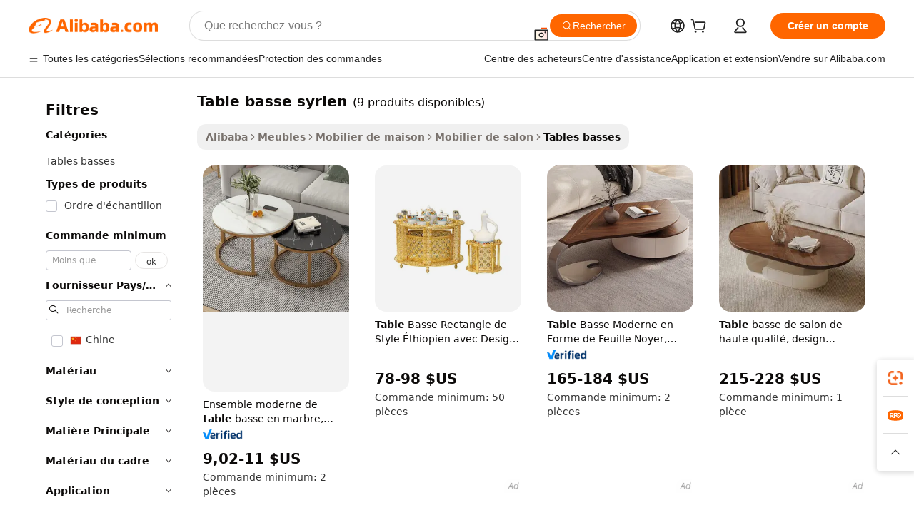

--- FILE ---
content_type: text/html;charset=UTF-8
request_url: https://french.alibaba.com/g/syrian-coffee-table.html
body_size: 87259
content:

<!-- screen_content -->

    <!-- tangram:5410 begin-->
    <!-- tangram:529998 begin-->

<!DOCTYPE html>
<html lang="fr" dir="ltr">
  <head>
        <script>
      window.__BB = {
        scene: window.__bb_scene || 'traffic-free-goods'
      };
      window.__BB.BB_CWV_IGNORE = {
          lcp_element: ['#icbu-buyer-pc-top-banner'],
          lcp_url: [],
        };
      window._timing = {}
      window._timing.first_start = Date.now();
      window.needLoginInspiration = Boolean(false);
      // 变量用于标记页面首次可见时间
      let firstVisibleTime = null;
      if (typeof document.hidden !== 'undefined') {
        // 页面首次加载时直接统计
        if (!document.hidden) {
          firstVisibleTime = Date.now();
          window.__BB_timex = 1
        } else {
          // 页面不可见时监听 visibilitychange 事件
          document.addEventListener('visibilitychange', () => {
            if (!document.hidden) {
              firstVisibleTime = Date.now();
              window.__BB_timex = firstVisibleTime - window.performance.timing.navigationStart
              window.__BB.firstVisibleTime = window.__BB_timex
              console.log("Page became visible after "+ window.__BB_timex + " ms");
            }
          }, { once: true });  // 确保只触发一次
        }
      } else {
        console.warn('Page Visibility API is not supported in this browser.');
      }
    </script>
        <meta name="data-spm" content="a2700">
        <meta name="aplus-xplug" content="NONE">
        <meta name="aplus-icbu-disable-umid" content="1">
        <meta name="google-translate-customization" content="9de59014edaf3b99-22e1cf3b5ca21786-g00bb439a5e9e5f8f-f">
    <meta name="yandex-verification" content="25a76ba8e4443bb3" />
    <meta name="msvalidate.01" content="E3FBF0E89B724C30844BF17C59608E8F" />
    <meta name="viewport" content="width=device-width, initial-scale=1.0, maximum-scale=5.0, user-scalable=yes">
        <link rel="preconnect" href="https://s.alicdn.com/" crossorigin>
    <link rel="dns-prefetch" href="https://s.alicdn.com">
                        <link rel="preload" href="" as="image">
        <link rel="preload" href="https://s.alicdn.com/@g/alilog/??aplus_plugin_icbufront/index.js,mlog/aplus_v2.js" as="script">
        <link rel="preload" href="https://s.alicdn.com/@img/imgextra/i2/O1CN0153JdbU26g4bILVOyC_!!6000000007690-2-tps-418-58.png" as="image">
        <script>
            window.__APLUS_ABRATE__ = {
        perf_group: 'control',
        scene: "traffic-free-goods",
      };
    </script>
    <meta name="aplus-mmstat-timeout" content="15000">
        <meta content="text/html; charset=utf-8" http-equiv="Content-Type">
          <title>Tables basses syriennes vintage - Design élégant et durable</title>
      <meta name="keywords" content="coffee table,coffee cup,coffee mug">
      <meta name="description" content="Découvrez notre collection de tables basses syriennes. Profitez d'un savoir-faire de haute qualité et de designs uniques parfaits pour votre salon. Achetez maintenant et élevez votre espace.">
            <meta name="pagetiming-rate" content="9">
      <meta name="pagetiming-resource-rate" content="4">
                    <link rel="canonical" href="https://french.alibaba.com/g/syrian-coffee-table.html">
                              <link rel="alternate" hreflang="fr" href="https://french.alibaba.com/g/syrian-coffee-table.html">
                  <link rel="alternate" hreflang="de" href="https://german.alibaba.com/g/syrian-coffee-table.html">
                  <link rel="alternate" hreflang="pt" href="https://portuguese.alibaba.com/g/syrian-coffee-table.html">
                  <link rel="alternate" hreflang="it" href="https://italian.alibaba.com/g/syrian-coffee-table.html">
                  <link rel="alternate" hreflang="es" href="https://spanish.alibaba.com/g/syrian-coffee-table.html">
                  <link rel="alternate" hreflang="ru" href="https://russian.alibaba.com/g/syrian-coffee-table.html">
                  <link rel="alternate" hreflang="ko" href="https://korean.alibaba.com/g/syrian-coffee-table.html">
                  <link rel="alternate" hreflang="ar" href="https://arabic.alibaba.com/g/syrian-coffee-table.html">
                  <link rel="alternate" hreflang="ja" href="https://japanese.alibaba.com/g/syrian-coffee-table.html">
                  <link rel="alternate" hreflang="tr" href="https://turkish.alibaba.com/g/syrian-coffee-table.html">
                  <link rel="alternate" hreflang="th" href="https://thai.alibaba.com/g/syrian-coffee-table.html">
                  <link rel="alternate" hreflang="vi" href="https://vietnamese.alibaba.com/g/syrian-coffee-table.html">
                  <link rel="alternate" hreflang="nl" href="https://dutch.alibaba.com/g/syrian-coffee-table.html">
                  <link rel="alternate" hreflang="he" href="https://hebrew.alibaba.com/g/syrian-coffee-table.html">
                  <link rel="alternate" hreflang="id" href="https://indonesian.alibaba.com/g/syrian-coffee-table.html">
                  <link rel="alternate" hreflang="hi" href="https://hindi.alibaba.com/g/syrian-coffee-table.html">
                  <link rel="alternate" hreflang="en" href="https://www.alibaba.com/showroom/syrian-coffee-table.html">
                  <link rel="alternate" hreflang="zh" href="https://chinese.alibaba.com/g/syrian-coffee-table.html">
                  <link rel="alternate" hreflang="x-default" href="https://www.alibaba.com/showroom/syrian-coffee-table.html">
                                        <script>
      // Aplus 配置自动打点
      var queue = window.goldlog_queue || (window.goldlog_queue = []);
      var tags = ["button", "a", "div", "span", "i", "svg", "input", "li", "tr"];
      queue.push(
        {
          action: 'goldlog.appendMetaInfo',
          arguments: [
            'aplus-auto-exp',
            [
              {
                logkey: '/sc.ug_msite.new_product_exp',
                cssSelector: '[data-spm-exp]',
                props: ["data-spm-exp"],
              },
              {
                logkey: '/sc.ug_pc.seolist_product_exp',
                cssSelector: '.traffic-card-gallery',
                props: ["data-spm-exp"],
              }
            ]
          ]
        }
      )
      queue.push({
        action: 'goldlog.setMetaInfo',
        arguments: ['aplus-auto-clk', JSON.stringify(tags.map(tag =>({
          "logkey": "/sc.ug_msite.new_product_clk",
          tag,
          "filter": "data-spm-clk",
          "props": ["data-spm-clk"]
        })))],
      });
    </script>
  </head>
  <div id="icbu-header"><div id="the-new-header" data-version="4.4.0" data-tnh-auto-exp="tnh-expose" data-scenes="search-products" style="position: relative;background-color: #fff;border-bottom: 1px solid #ddd;box-sizing: border-box; font-family:Inter,SF Pro Text,Roboto,Helvetica Neue,Helvetica,Tahoma,Arial,PingFang SC,Microsoft YaHei;"><div style="display: flex;align-items:center;height: 72px;min-width: 1200px;max-width: 1580px;margin: 0 auto;padding: 0 40px;box-sizing: border-box;"><img style="height: 29px; width: 209px;" src="https://s.alicdn.com/@img/imgextra/i2/O1CN0153JdbU26g4bILVOyC_!!6000000007690-2-tps-418-58.png" alt="" /></div><div style="min-width: 1200px;max-width: 1580px;margin: 0 auto;overflow: hidden;font-size: 14px;display: flex;justify-content: space-between;padding: 0 40px;box-sizing: border-box;"><div style="display: flex; align-items: center; justify-content: space-between"><div style="position: relative; height: 36px; padding: 0 28px 0 20px">All categories</div><div style="position: relative; height: 36px; padding-right: 28px">Featured selections</div><div style="position: relative; height: 36px">Trade Assurance</div></div><div style="display: flex; align-items: center; justify-content: space-between"><div style="position: relative; height: 36px; padding-right: 28px">Buyer Central</div><div style="position: relative; height: 36px; padding-right: 28px">Help Center</div><div style="position: relative; height: 36px; padding-right: 28px">Get the app</div><div style="position: relative; height: 36px">Become a supplier</div></div></div></div></div></div>
  <body data-spm="7724857" style="min-height: calc(100vh + 1px)"><script 
id="beacon-aplus"   
src="//s.alicdn.com/@g/alilog/??aplus_plugin_icbufront/index.js,mlog/aplus_v2.js"
exparams="aplus=async&userid=&aplus&ali_beacon_id=&ali_apache_id=&ali_apache_track=&ali_apache_tracktmp=&eagleeye_traceid=2101e0bc17689858532845911e1048&ip=18%2e217%2e95%2e147&dmtrack_c={ali%5fresin%5ftrace%3dse%5frst%3dnull%7csp%5fviewtype%3dY%7cset%3d3%7cser%3d1007%7cpageId%3df1cbb319dc2e41d8bfa8b4bd34bc801d%7cm%5fpageid%3dnull%7cpvmi%3db8551c70800b4fb4b95b9c4d476ea420%7csek%5fsepd%3dtable%2bbasse%2bsyrien%7csek%3dsyrian%2bcoffee%2btable%7cse%5fpn%3d1%7cp4pid%3ddb23cf44%2dea08%2d46fa%2d93cc%2daebe9741df3b%7csclkid%3dnull%7cforecast%5fpost%5fcate%3dnull%7cseo%5fnew%5fuser%5fflag%3dfalse%7ccategoryId%3d37034007%7cseo%5fsearch%5fmodel%5fupgrade%5fv2%3d2025070801%7cseo%5fmodule%5fcard%5f20240624%3d202406242%7clong%5ftext%5fgoogle%5ftranslate%5fv2%3d2407142%7cseo%5fcontent%5ftd%5fbottom%5ftext%5fupdate%5fkey%3d2025070801%7cseo%5fsearch%5fmodel%5fupgrade%5fv3%3d2025072201%7cseo%5fsearch%5fmodel%5fmulti%5fupgrade%5fv3%3d2025081101%7cdamo%5falt%5freplace%3dnull%7cwap%5fcross%3d2007659%7cwap%5fcs%5faction%3d2005494%7cAPP%5fVisitor%5fActive%3d26702%7cseo%5fshowroom%5fgoods%5fmix%3d2005244%7cseo%5fdefault%5fcached%5flong%5ftext%5ffrom%5fnew%5fkeyword%5fstep%3d2024122502%7cshowroom%5fgeneral%5ftemplate%3d2005292%7cshowroom%5freview%3d20230308%7cwap%5fcs%5ftext%3dnull%7cstructured%5fdata%3d2025052702%7cseo%5fmulti%5fstyle%5ftext%5fupdate%3d2511181%7cpc%5fnew%5fheader%3dnull%7cseo%5fmeta%5fcate%5ftemplate%5fv1%3d2025042401%7cseo%5fmeta%5ftd%5fsearch%5fkeyword%5fstep%5fv1%3d2025040999%7cshowroom%5fft%5flong%5ftext%5fbaks%3d80802%7cAPP%5fGrowing%5fBuyer%5fHigh%5fIntent%5fActive%3d25486%7cshowroom%5fpc%5fv2019%3d2104%7cAPP%5fProspecting%5fBuyer%3d26712%7ccache%5fcontrol%3dnull%7cAPP%5fChurned%5fCore%5fBuyer%3d25463%7cseo%5fdefault%5fcached%5flong%5ftext%5fstep%3d24110802%7camp%5flighthouse%5fscore%5fimage%3d19657%7cseo%5fft%5ftranslate%5fgemini%3d25012003%7cwap%5fnode%5fssr%3d2015725%7cdataphant%5fopen%3d27030%7clongtext%5fmulti%5fstyle%5fexpand%5frussian%3d2510141%7cseo%5flongtext%5fgoogle%5fdata%5fsection%3d25021702%7cindustry%5fpopular%5ffloor%3dnull%7cwap%5fad%5fgoods%5fproduct%5finterval%3dnull%7cseo%5fgoods%5fbootom%5fwholesale%5flink%3d2486162%7cseo%5fmiddle%5fwholesale%5flink%3d2486164%7cseo%5fkeyword%5faatest%3d19%7cft%5flong%5ftext%5fenpand%5fstep2%3d121602%7cseo%5fft%5flongtext%5fexpand%5fstep3%3d25012102%7cseo%5fwap%5fheadercard%3d2006288%7cAPP%5fChurned%5fInactive%5fVisitor%3d25497%7cAPP%5fGrowing%5fBuyer%5fHigh%5fIntent%5fInactive%3d25484%7cseo%5fmeta%5ftd%5fmulti%5fkey%3d2025061801%7ctop%5frecommend%5f20250120%3d202501201%7clongtext%5fmulti%5fstyle%5fexpand%5ffrench%5fcopy%3d25091802%7clongtext%5fmulti%5fstyle%5fexpand%5ffrench%5fcopy%5fcopy%3d25092502%7cseo%5ffloor%5fexp%3dnull%7cseo%5fshowroom%5falgo%5flink%3d17764%7cseo%5fmeta%5ftd%5faib%5fgeneral%5fkey%3d2025091901%7ccountry%5findustry%3d202311033%7cpc%5ffree%5fswitchtosearch%3d2020529%7cshowroom%5fft%5flong%5ftext%5fenpand%5fstep1%3d101102%7cseo%5fshowroom%5fnorel%3dnull%7cplp%5fstyle%5f25%5fpc%3d202505222%7cseo%5fggs%5flayer%3d10010%7cquery%5fmutil%5flang%5ftranslate%3d2025060300%7cAPP%5fChurned%5fBuyer%3d25468%7cstream%5frender%5fperf%5fopt%3d2309181%7cwap%5fgoods%3d2007383%7cseo%5fshowroom%5fsimilar%5f20240614%3d202406142%7cchinese%5fopen%3d6307%7cquery%5fgpt%5ftranslate%3d20240820%7cad%5fproduct%5finterval%3dnull%7camp%5fto%5fpwa%3d2007359%7cplp%5faib%5fmulti%5fai%5fmeta%3d20250401%7cwap%5fsupplier%5fcontent%3dnull%7cpc%5ffree%5frefactoring%3d20220315%7csso%5foem%5ffloor%3d30031%7cAPP%5fGrowing%5fBuyer%5fInactive%3d25476%7cseo%5fpc%5fnew%5fview%5f20240807%3d202408072%7cseo%5fbottom%5ftext%5fentity%5fkey%5fcopy%3d2025062400%7cstream%5frender%3d433763%7cseo%5fmodule%5fcard%5f20240424%3d202404241%7cseo%5ftitle%5freplace%5f20191226%3d5841%7clongtext%5fmulti%5fstyle%5fexpand%3d25090802%7cgoogleweblight%3d6516%7clighthouse%5fbase64%3d2005760%7cAPP%5fProspecting%5fBuyer%5fActive%3d26716%7cad%5fgoods%5fproduct%5finterval%3dnull%7cseo%5fbottom%5fdeep%5fextend%5fkw%5fkey%3d2025071101%7clongtext%5fmulti%5fstyle%5fexpand%5fturkish%3d25102802%7cilink%5fuv%3d20240911%7cwap%5flist%5fwakeup%3d2005832%7ctpp%5fcrosslink%5fpc%3d20205311%7cseo%5ftop%5fbooth%3d18501%7cAPP%5fGrowing%5fBuyer%5fLess%5fActive%3d25472%7cseo%5fsearch%5fmodel%5fupgrade%5frank%3d2025092401%7cgoodslayer%3d7977%7cft%5flong%5ftext%5ftranslate%5fexpand%5fstep1%3d24110802%7cseo%5fheaderstyle%5ftraffic%5fkey%5fv1%3d2025072100%7ccrosslink%5fswitch%3d2008141%7cp4p%5foutline%3d20240328%7cseo%5fmeta%5ftd%5faib%5fv2%5fkey%3d2025091800%7crts%5fmulti%3d2008404%7cseo%5fad%5foptimization%5fkey%5fv2%3d2025072300%7cAPP%5fVisitor%5fLess%5fActive%3d26694%7cseo%5fsearch%5franker%5fid%3d2025112400%7cplp%5fstyle%5f25%3d202505192%7ccdn%5fvm%3d2007368%7cwap%5fad%5fproduct%5finterval%3dnull%7cseo%5fsearch%5fmodel%5fmulti%5fupgrade%5frank%3d2025092401%7cpc%5fcard%5fshare%3d2025081201%7cAPP%5fGrowing%5fBuyer%5fHigh%5fIntent%5fLess%5fActive%3d25480%7cgoods%5ftitle%5fsubstitute%3d9617%7cwap%5fscreen%5fexp%3d2025081400%7creact%5fheader%5ftest%3d202502182%7cpc%5fcs%5fcolor%3d2005788%7cshowroom%5fft%5flong%5ftext%5ftest%3d72502%7cone%5ftap%5flogin%5fABTest%3d202308153%7cseo%5fhyh%5fshow%5ftags%3dnull%7cplp%5fstructured%5fdata%3d2508182%7cguide%5fdelete%3d2008526%7cseo%5findustry%5ftemplate%3dnull%7cseo%5fmeta%5ftd%5fmulti%5fes%5fkey%3d2025073101%7cseo%5fshowroom%5fdata%5fmix%3d19888%7csso%5ftop%5franking%5ffloor%3d20031%7cseo%5ftd%5fdeep%5fupgrade%5fkey%5fv3%3d2025081101%7cwap%5fue%5fone%3d2025111401%7cshowroom%5fto%5frts%5flink%3d2008480%7ccountrysearch%5ftest%3dnull%7cchannel%5famp%5fto%5fpwa%3d2008435%7cseo%5fmulti%5fstyles%5flong%5ftext%3d2503172%7cseo%5fmeta%5ftext%5fmutli%5fcate%5ftemplate%5fv1%3d2025080801%7cseo%5fdefault%5fcached%5fmutil%5flong%5ftext%5fstep%3d24110436%7cseo%5faction%5fpoint%5ftype%3d22823%7cseo%5faib%5ftd%5flaunch%5f20240828%5fcopy%3d202408282%7cseo%5fshowroom%5fwholesale%5flink%3d2486142%7cseo%5fperf%5fimprove%3d2023999%7cseo%5fwap%5flist%5fbounce%5f01%3d2063%7cseo%5fwap%5flist%5fbounce%5f02%3d2128%7cAPP%5fGrowing%5fBuyer%5fActive%3d25489%7cvideolayer%3d7105%7cvideo%5fplay%3d2006036%7cAPP%5fChurned%5fMember%5fInactive%3d25501%7cseo%5fgoogle%5fnew%5fstruct%3d438326%7cicbu%5falgo%5fp4p%5fseo%5fad%3d2025072300%7ctpp%5ftrace%3dseoKeyword%2dseoKeyword%5fv3%2dbase%2dORIGINAL}&pageid=12d95f932101d3c61768985853&hn=ensearchweb033001211198%2erg%2dus%2deast%2eus44&asid=AQAAAAD9lHBpsnmdUgAAAAAw3i7sTZbUwg==&treq=&tres=" async>
</script>
                        <!-- tangram:7430 begin-->
 <style>
   .traffic-card-gallery {display: flex;position: relative;flex-direction: column;justify-content: flex-start;border-radius: 0.5rem;background-color: #fff;padding: 0.5rem 0.5rem 1rem;overflow: hidden;font-size: 0.75rem;line-height: 1rem;}
   .product-price {
     b {
       font-size: 22px;
     }
   }
 </style>
<!-- tangram:7430 end-->
            <style>.component-left-filter-callback{display:flex;position:relative;margin-top:10px;height:1200px}.component-left-filter-callback img{width:200px}.component-left-filter-callback i{position:absolute;top:5%;left:50%}.related-search-wrapper{padding:.5rem;--tw-bg-opacity: 1;background-color:#fff;background-color:rgba(255,255,255,var(--tw-bg-opacity, 1));border-width:1px;border-color:var(--input)}.related-search-wrapper .related-search-box{margin:12px 16px}.related-search-wrapper .related-search-box .related-search-title{display:inline;float:start;color:#666;word-wrap:break-word;margin-right:12px;width:13%}.related-search-wrapper .related-search-box .related-search-content{display:flex;flex-wrap:wrap}.related-search-wrapper .related-search-box .related-search-content .related-search-link{margin-right:12px;width:23%;overflow:hidden;color:#666;text-overflow:ellipsis;white-space:nowrap}.product-title img{margin-right:.5rem;display:inline-block;height:1rem;vertical-align:sub}.product-price b{font-size:22px}.similar-icon{position:absolute;bottom:12px;z-index:2;right:12px}.rfq-card{display:inline-block;position:relative;box-sizing:border-box;margin-bottom:36px}.rfq-card .rfq-card-content{display:flex;position:relative;flex-direction:column;align-items:flex-start;background-size:cover;background-color:#fff;padding:12px;width:100%;height:100%}.rfq-card .rfq-card-content .rfq-card-icon{margin-top:50px}.rfq-card .rfq-card-content .rfq-card-icon img{width:45px}.rfq-card .rfq-card-content .rfq-card-top-title{margin-top:14px;color:#222;font-weight:400;font-size:16px}.rfq-card .rfq-card-content .rfq-card-title{margin-top:24px;color:#333;font-weight:800;font-size:20px}.rfq-card .rfq-card-content .rfq-card-input-box{margin-top:24px;width:100%}.rfq-card .rfq-card-content .rfq-card-input-box textarea{box-sizing:border-box;border:1px solid #ddd;border-radius:4px;background-color:#fff;padding:9px 12px;width:100%;height:88px;resize:none;color:#666;font-weight:400;font-size:13px;font-family:inherit}.rfq-card .rfq-card-content .rfq-card-button{margin-top:24px;border:1px solid #666;border-radius:16px;background-color:#fff;width:67%;color:#000;font-weight:700;font-size:14px;line-height:30px;text-align:center}[data-modulename^=ProductList-] div{contain-intrinsic-size:auto 500px}.traffic-card-gallery:hover{--tw-shadow: 0px 2px 6px 2px rgba(0,0,0,.12157);--tw-shadow-colored: 0px 2px 6px 2px var(--tw-shadow-color);box-shadow:0 0 #0000,0 0 #0000,0 2px 6px 2px #0000001f;box-shadow:var(--tw-ring-offset-shadow, 0 0 rgba(0,0,0,0)),var(--tw-ring-shadow, 0 0 rgba(0,0,0,0)),var(--tw-shadow);z-index:10}.traffic-card-gallery{position:relative;display:flex;flex-direction:column;justify-content:flex-start;overflow:hidden;border-radius:.75rem;--tw-bg-opacity: 1;background-color:#fff;background-color:rgba(255,255,255,var(--tw-bg-opacity, 1));padding:.5rem;font-size:.75rem;line-height:1rem}.traffic-card-list{position:relative;display:flex;height:292px;flex-direction:row;justify-content:flex-start;overflow:hidden;border-bottom-width:1px;--tw-bg-opacity: 1;background-color:#fff;background-color:rgba(255,255,255,var(--tw-bg-opacity, 1));padding:1rem;font-size:.75rem;line-height:1rem}.traffic-card-g-industry:hover{--tw-shadow: 0 0 10px rgba(0,0,0,.1);--tw-shadow-colored: 0 0 10px var(--tw-shadow-color);box-shadow:0 0 #0000,0 0 #0000,0 0 10px #0000001a;box-shadow:var(--tw-ring-offset-shadow, 0 0 rgba(0,0,0,0)),var(--tw-ring-shadow, 0 0 rgba(0,0,0,0)),var(--tw-shadow)}.traffic-card-g-industry{position:relative;border-radius:var(--radius);--tw-bg-opacity: 1;background-color:#fff;background-color:rgba(255,255,255,var(--tw-bg-opacity, 1));padding:1.25rem .75rem .75rem;font-size:.875rem;line-height:1.25rem}.module-filter-section-wrapper{max-height:none!important;overflow-x:hidden}*,:before,:after{--tw-border-spacing-x: 0;--tw-border-spacing-y: 0;--tw-translate-x: 0;--tw-translate-y: 0;--tw-rotate: 0;--tw-skew-x: 0;--tw-skew-y: 0;--tw-scale-x: 1;--tw-scale-y: 1;--tw-pan-x: ;--tw-pan-y: ;--tw-pinch-zoom: ;--tw-scroll-snap-strictness: proximity;--tw-gradient-from-position: ;--tw-gradient-via-position: ;--tw-gradient-to-position: ;--tw-ordinal: ;--tw-slashed-zero: ;--tw-numeric-figure: ;--tw-numeric-spacing: ;--tw-numeric-fraction: ;--tw-ring-inset: ;--tw-ring-offset-width: 0px;--tw-ring-offset-color: #fff;--tw-ring-color: rgba(59, 130, 246, .5);--tw-ring-offset-shadow: 0 0 rgba(0,0,0,0);--tw-ring-shadow: 0 0 rgba(0,0,0,0);--tw-shadow: 0 0 rgba(0,0,0,0);--tw-shadow-colored: 0 0 rgba(0,0,0,0);--tw-blur: ;--tw-brightness: ;--tw-contrast: ;--tw-grayscale: ;--tw-hue-rotate: ;--tw-invert: ;--tw-saturate: ;--tw-sepia: ;--tw-drop-shadow: ;--tw-backdrop-blur: ;--tw-backdrop-brightness: ;--tw-backdrop-contrast: ;--tw-backdrop-grayscale: ;--tw-backdrop-hue-rotate: ;--tw-backdrop-invert: ;--tw-backdrop-opacity: ;--tw-backdrop-saturate: ;--tw-backdrop-sepia: ;--tw-contain-size: ;--tw-contain-layout: ;--tw-contain-paint: ;--tw-contain-style: }::backdrop{--tw-border-spacing-x: 0;--tw-border-spacing-y: 0;--tw-translate-x: 0;--tw-translate-y: 0;--tw-rotate: 0;--tw-skew-x: 0;--tw-skew-y: 0;--tw-scale-x: 1;--tw-scale-y: 1;--tw-pan-x: ;--tw-pan-y: ;--tw-pinch-zoom: ;--tw-scroll-snap-strictness: proximity;--tw-gradient-from-position: ;--tw-gradient-via-position: ;--tw-gradient-to-position: ;--tw-ordinal: ;--tw-slashed-zero: ;--tw-numeric-figure: ;--tw-numeric-spacing: ;--tw-numeric-fraction: ;--tw-ring-inset: ;--tw-ring-offset-width: 0px;--tw-ring-offset-color: #fff;--tw-ring-color: rgba(59, 130, 246, .5);--tw-ring-offset-shadow: 0 0 rgba(0,0,0,0);--tw-ring-shadow: 0 0 rgba(0,0,0,0);--tw-shadow: 0 0 rgba(0,0,0,0);--tw-shadow-colored: 0 0 rgba(0,0,0,0);--tw-blur: ;--tw-brightness: ;--tw-contrast: ;--tw-grayscale: ;--tw-hue-rotate: ;--tw-invert: ;--tw-saturate: ;--tw-sepia: ;--tw-drop-shadow: ;--tw-backdrop-blur: ;--tw-backdrop-brightness: ;--tw-backdrop-contrast: ;--tw-backdrop-grayscale: ;--tw-backdrop-hue-rotate: ;--tw-backdrop-invert: ;--tw-backdrop-opacity: ;--tw-backdrop-saturate: ;--tw-backdrop-sepia: ;--tw-contain-size: ;--tw-contain-layout: ;--tw-contain-paint: ;--tw-contain-style: }*,:before,:after{box-sizing:border-box;border-width:0;border-style:solid;border-color:#e5e7eb}:before,:after{--tw-content: ""}html,:host{line-height:1.5;-webkit-text-size-adjust:100%;-moz-tab-size:4;-o-tab-size:4;tab-size:4;font-family:ui-sans-serif,system-ui,-apple-system,Segoe UI,Roboto,Ubuntu,Cantarell,Noto Sans,sans-serif,"Apple Color Emoji","Segoe UI Emoji",Segoe UI Symbol,"Noto Color Emoji";font-feature-settings:normal;font-variation-settings:normal;-webkit-tap-highlight-color:transparent}body{margin:0;line-height:inherit}hr{height:0;color:inherit;border-top-width:1px}abbr:where([title]){text-decoration:underline;-webkit-text-decoration:underline dotted;text-decoration:underline dotted}h1,h2,h3,h4,h5,h6{font-size:inherit;font-weight:inherit}a{color:inherit;text-decoration:inherit}b,strong{font-weight:bolder}code,kbd,samp,pre{font-family:ui-monospace,SFMono-Regular,Menlo,Monaco,Consolas,Liberation Mono,Courier New,monospace;font-feature-settings:normal;font-variation-settings:normal;font-size:1em}small{font-size:80%}sub,sup{font-size:75%;line-height:0;position:relative;vertical-align:baseline}sub{bottom:-.25em}sup{top:-.5em}table{text-indent:0;border-color:inherit;border-collapse:collapse}button,input,optgroup,select,textarea{font-family:inherit;font-feature-settings:inherit;font-variation-settings:inherit;font-size:100%;font-weight:inherit;line-height:inherit;letter-spacing:inherit;color:inherit;margin:0;padding:0}button,select{text-transform:none}button,input:where([type=button]),input:where([type=reset]),input:where([type=submit]){-webkit-appearance:button;background-color:transparent;background-image:none}:-moz-focusring{outline:auto}:-moz-ui-invalid{box-shadow:none}progress{vertical-align:baseline}::-webkit-inner-spin-button,::-webkit-outer-spin-button{height:auto}[type=search]{-webkit-appearance:textfield;outline-offset:-2px}::-webkit-search-decoration{-webkit-appearance:none}::-webkit-file-upload-button{-webkit-appearance:button;font:inherit}summary{display:list-item}blockquote,dl,dd,h1,h2,h3,h4,h5,h6,hr,figure,p,pre{margin:0}fieldset{margin:0;padding:0}legend{padding:0}ol,ul,menu{list-style:none;margin:0;padding:0}dialog{padding:0}textarea{resize:vertical}input::-moz-placeholder,textarea::-moz-placeholder{opacity:1;color:#9ca3af}input::placeholder,textarea::placeholder{opacity:1;color:#9ca3af}button,[role=button]{cursor:pointer}:disabled{cursor:default}img,svg,video,canvas,audio,iframe,embed,object{display:block;vertical-align:middle}img,video{max-width:100%;height:auto}[hidden]:where(:not([hidden=until-found])){display:none}:root{--background: hsl(0, 0%, 100%);--foreground: hsl(20, 14.3%, 4.1%);--card: hsl(0, 0%, 100%);--card-foreground: hsl(20, 14.3%, 4.1%);--popover: hsl(0, 0%, 100%);--popover-foreground: hsl(20, 14.3%, 4.1%);--primary: hsl(24, 100%, 50%);--primary-foreground: hsl(60, 9.1%, 97.8%);--secondary: hsl(60, 4.8%, 95.9%);--secondary-foreground: #333;--muted: hsl(60, 4.8%, 95.9%);--muted-foreground: hsl(25, 5.3%, 44.7%);--accent: hsl(60, 4.8%, 95.9%);--accent-foreground: hsl(24, 9.8%, 10%);--destructive: hsl(0, 84.2%, 60.2%);--destructive-foreground: hsl(60, 9.1%, 97.8%);--border: hsl(20, 5.9%, 90%);--input: hsl(20, 5.9%, 90%);--ring: hsl(24.6, 95%, 53.1%);--radius: 1rem}.dark{--background: hsl(20, 14.3%, 4.1%);--foreground: hsl(60, 9.1%, 97.8%);--card: hsl(20, 14.3%, 4.1%);--card-foreground: hsl(60, 9.1%, 97.8%);--popover: hsl(20, 14.3%, 4.1%);--popover-foreground: hsl(60, 9.1%, 97.8%);--primary: hsl(20.5, 90.2%, 48.2%);--primary-foreground: hsl(60, 9.1%, 97.8%);--secondary: hsl(12, 6.5%, 15.1%);--secondary-foreground: hsl(60, 9.1%, 97.8%);--muted: hsl(12, 6.5%, 15.1%);--muted-foreground: hsl(24, 5.4%, 63.9%);--accent: hsl(12, 6.5%, 15.1%);--accent-foreground: hsl(60, 9.1%, 97.8%);--destructive: hsl(0, 72.2%, 50.6%);--destructive-foreground: hsl(60, 9.1%, 97.8%);--border: hsl(12, 6.5%, 15.1%);--input: hsl(12, 6.5%, 15.1%);--ring: hsl(20.5, 90.2%, 48.2%)}*{border-color:#e7e5e4;border-color:var(--border)}body{background-color:#fff;background-color:var(--background);color:#0c0a09;color:var(--foreground)}.il-sr-only{position:absolute;width:1px;height:1px;padding:0;margin:-1px;overflow:hidden;clip:rect(0,0,0,0);white-space:nowrap;border-width:0}.il-invisible{visibility:hidden}.il-fixed{position:fixed}.il-absolute{position:absolute}.il-relative{position:relative}.il-sticky{position:sticky}.il-inset-0{inset:0}.il--bottom-12{bottom:-3rem}.il--top-12{top:-3rem}.il-bottom-0{bottom:0}.il-bottom-2{bottom:.5rem}.il-bottom-3{bottom:.75rem}.il-bottom-4{bottom:1rem}.il-end-0{right:0}.il-end-2{right:.5rem}.il-end-3{right:.75rem}.il-end-4{right:1rem}.il-left-0{left:0}.il-left-3{left:.75rem}.il-right-0{right:0}.il-right-2{right:.5rem}.il-right-3{right:.75rem}.il-start-0{left:0}.il-start-1\/2{left:50%}.il-start-2{left:.5rem}.il-start-3{left:.75rem}.il-start-\[50\%\]{left:50%}.il-top-0{top:0}.il-top-1\/2{top:50%}.il-top-16{top:4rem}.il-top-4{top:1rem}.il-top-\[50\%\]{top:50%}.il-z-10{z-index:10}.il-z-50{z-index:50}.il-z-\[9999\]{z-index:9999}.il-col-span-4{grid-column:span 4 / span 4}.il-m-0{margin:0}.il-m-3{margin:.75rem}.il-m-auto{margin:auto}.il-mx-auto{margin-left:auto;margin-right:auto}.il-my-3{margin-top:.75rem;margin-bottom:.75rem}.il-my-5{margin-top:1.25rem;margin-bottom:1.25rem}.il-my-auto{margin-top:auto;margin-bottom:auto}.\!il-mb-4{margin-bottom:1rem!important}.il--mt-4{margin-top:-1rem}.il-mb-0{margin-bottom:0}.il-mb-1{margin-bottom:.25rem}.il-mb-2{margin-bottom:.5rem}.il-mb-3{margin-bottom:.75rem}.il-mb-4{margin-bottom:1rem}.il-mb-5{margin-bottom:1.25rem}.il-mb-6{margin-bottom:1.5rem}.il-mb-8{margin-bottom:2rem}.il-mb-\[-0\.75rem\]{margin-bottom:-.75rem}.il-mb-\[0\.125rem\]{margin-bottom:.125rem}.il-me-1{margin-right:.25rem}.il-me-2{margin-right:.5rem}.il-me-3{margin-right:.75rem}.il-me-auto{margin-right:auto}.il-mr-1{margin-right:.25rem}.il-mr-2{margin-right:.5rem}.il-ms-1{margin-left:.25rem}.il-ms-4{margin-left:1rem}.il-ms-5{margin-left:1.25rem}.il-ms-8{margin-left:2rem}.il-ms-\[\.375rem\]{margin-left:.375rem}.il-ms-auto{margin-left:auto}.il-mt-0{margin-top:0}.il-mt-0\.5{margin-top:.125rem}.il-mt-1{margin-top:.25rem}.il-mt-2{margin-top:.5rem}.il-mt-3{margin-top:.75rem}.il-mt-4{margin-top:1rem}.il-mt-6{margin-top:1.5rem}.il-line-clamp-1{overflow:hidden;display:-webkit-box;-webkit-box-orient:vertical;-webkit-line-clamp:1}.il-line-clamp-2{overflow:hidden;display:-webkit-box;-webkit-box-orient:vertical;-webkit-line-clamp:2}.il-line-clamp-6{overflow:hidden;display:-webkit-box;-webkit-box-orient:vertical;-webkit-line-clamp:6}.il-inline-block{display:inline-block}.il-inline{display:inline}.il-flex{display:flex}.il-inline-flex{display:inline-flex}.il-grid{display:grid}.il-aspect-square{aspect-ratio:1 / 1}.il-size-5{width:1.25rem;height:1.25rem}.il-h-1{height:.25rem}.il-h-10{height:2.5rem}.il-h-11{height:2.75rem}.il-h-20{height:5rem}.il-h-24{height:6rem}.il-h-3\.5{height:.875rem}.il-h-4{height:1rem}.il-h-40{height:10rem}.il-h-6{height:1.5rem}.il-h-8{height:2rem}.il-h-9{height:2.25rem}.il-h-\[150px\]{height:150px}.il-h-\[152px\]{height:152px}.il-h-\[18\.25rem\]{height:18.25rem}.il-h-\[292px\]{height:292px}.il-h-\[600px\]{height:600px}.il-h-auto{height:auto}.il-h-fit{height:-moz-fit-content;height:fit-content}.il-h-full{height:100%}.il-h-screen{height:100vh}.il-max-h-\[100vh\]{max-height:100vh}.il-w-1\/2{width:50%}.il-w-10{width:2.5rem}.il-w-10\/12{width:83.333333%}.il-w-4{width:1rem}.il-w-6{width:1.5rem}.il-w-64{width:16rem}.il-w-7\/12{width:58.333333%}.il-w-72{width:18rem}.il-w-8{width:2rem}.il-w-8\/12{width:66.666667%}.il-w-9{width:2.25rem}.il-w-9\/12{width:75%}.il-w-\[200px\]{width:200px}.il-w-\[84px\]{width:84px}.il-w-fit{width:-moz-fit-content;width:fit-content}.il-w-full{width:100%}.il-w-screen{width:100vw}.il-min-w-0{min-width:0px}.il-min-w-3{min-width:.75rem}.il-min-w-\[1200px\]{min-width:1200px}.il-max-w-\[1000px\]{max-width:1000px}.il-max-w-\[1580px\]{max-width:1580px}.il-max-w-full{max-width:100%}.il-max-w-lg{max-width:32rem}.il-flex-1{flex:1 1 0%}.il-flex-shrink-0,.il-shrink-0{flex-shrink:0}.il-flex-grow-0,.il-grow-0{flex-grow:0}.il-basis-24{flex-basis:6rem}.il-basis-full{flex-basis:100%}.il-origin-\[--radix-tooltip-content-transform-origin\]{transform-origin:var(--radix-tooltip-content-transform-origin)}.il--translate-x-1\/2{--tw-translate-x: -50%;transform:translate(-50%,var(--tw-translate-y)) rotate(var(--tw-rotate)) skew(var(--tw-skew-x)) skewY(var(--tw-skew-y)) scaleX(var(--tw-scale-x)) scaleY(var(--tw-scale-y));transform:translate(var(--tw-translate-x),var(--tw-translate-y)) rotate(var(--tw-rotate)) skew(var(--tw-skew-x)) skewY(var(--tw-skew-y)) scaleX(var(--tw-scale-x)) scaleY(var(--tw-scale-y))}.il--translate-y-1\/2{--tw-translate-y: -50%;transform:translate(var(--tw-translate-x),-50%) rotate(var(--tw-rotate)) skew(var(--tw-skew-x)) skewY(var(--tw-skew-y)) scaleX(var(--tw-scale-x)) scaleY(var(--tw-scale-y));transform:translate(var(--tw-translate-x),var(--tw-translate-y)) rotate(var(--tw-rotate)) skew(var(--tw-skew-x)) skewY(var(--tw-skew-y)) scaleX(var(--tw-scale-x)) scaleY(var(--tw-scale-y))}.il-translate-x-\[-50\%\]{--tw-translate-x: -50%;transform:translate(-50%,var(--tw-translate-y)) rotate(var(--tw-rotate)) skew(var(--tw-skew-x)) skewY(var(--tw-skew-y)) scaleX(var(--tw-scale-x)) scaleY(var(--tw-scale-y));transform:translate(var(--tw-translate-x),var(--tw-translate-y)) rotate(var(--tw-rotate)) skew(var(--tw-skew-x)) skewY(var(--tw-skew-y)) scaleX(var(--tw-scale-x)) scaleY(var(--tw-scale-y))}.il-translate-y-\[-50\%\]{--tw-translate-y: -50%;transform:translate(var(--tw-translate-x),-50%) rotate(var(--tw-rotate)) skew(var(--tw-skew-x)) skewY(var(--tw-skew-y)) scaleX(var(--tw-scale-x)) scaleY(var(--tw-scale-y));transform:translate(var(--tw-translate-x),var(--tw-translate-y)) rotate(var(--tw-rotate)) skew(var(--tw-skew-x)) skewY(var(--tw-skew-y)) scaleX(var(--tw-scale-x)) scaleY(var(--tw-scale-y))}.il-rotate-90{--tw-rotate: 90deg;transform:translate(var(--tw-translate-x),var(--tw-translate-y)) rotate(90deg) skew(var(--tw-skew-x)) skewY(var(--tw-skew-y)) scaleX(var(--tw-scale-x)) scaleY(var(--tw-scale-y));transform:translate(var(--tw-translate-x),var(--tw-translate-y)) rotate(var(--tw-rotate)) skew(var(--tw-skew-x)) skewY(var(--tw-skew-y)) scaleX(var(--tw-scale-x)) scaleY(var(--tw-scale-y))}@keyframes il-pulse{50%{opacity:.5}}.il-animate-pulse{animation:il-pulse 2s cubic-bezier(.4,0,.6,1) infinite}@keyframes il-spin{to{transform:rotate(360deg)}}.il-animate-spin{animation:il-spin 1s linear infinite}.il-cursor-pointer{cursor:pointer}.il-list-disc{list-style-type:disc}.il-grid-cols-2{grid-template-columns:repeat(2,minmax(0,1fr))}.il-grid-cols-4{grid-template-columns:repeat(4,minmax(0,1fr))}.il-flex-row{flex-direction:row}.il-flex-col{flex-direction:column}.il-flex-col-reverse{flex-direction:column-reverse}.il-flex-wrap{flex-wrap:wrap}.il-flex-nowrap{flex-wrap:nowrap}.il-items-start{align-items:flex-start}.il-items-center{align-items:center}.il-items-baseline{align-items:baseline}.il-justify-start{justify-content:flex-start}.il-justify-end{justify-content:flex-end}.il-justify-center{justify-content:center}.il-justify-between{justify-content:space-between}.il-gap-1{gap:.25rem}.il-gap-1\.5{gap:.375rem}.il-gap-10{gap:2.5rem}.il-gap-2{gap:.5rem}.il-gap-3{gap:.75rem}.il-gap-4{gap:1rem}.il-gap-8{gap:2rem}.il-gap-\[\.0938rem\]{gap:.0938rem}.il-gap-\[\.375rem\]{gap:.375rem}.il-gap-\[0\.125rem\]{gap:.125rem}.\!il-gap-x-5{-moz-column-gap:1.25rem!important;column-gap:1.25rem!important}.\!il-gap-y-5{row-gap:1.25rem!important}.il-space-y-1\.5>:not([hidden])~:not([hidden]){--tw-space-y-reverse: 0;margin-top:calc(.375rem * (1 - var(--tw-space-y-reverse)));margin-top:.375rem;margin-top:calc(.375rem * calc(1 - var(--tw-space-y-reverse)));margin-bottom:0rem;margin-bottom:calc(.375rem * var(--tw-space-y-reverse))}.il-space-y-4>:not([hidden])~:not([hidden]){--tw-space-y-reverse: 0;margin-top:calc(1rem * (1 - var(--tw-space-y-reverse)));margin-top:1rem;margin-top:calc(1rem * calc(1 - var(--tw-space-y-reverse)));margin-bottom:0rem;margin-bottom:calc(1rem * var(--tw-space-y-reverse))}.il-overflow-hidden{overflow:hidden}.il-overflow-y-auto{overflow-y:auto}.il-overflow-y-scroll{overflow-y:scroll}.il-truncate{overflow:hidden;text-overflow:ellipsis;white-space:nowrap}.il-text-ellipsis{text-overflow:ellipsis}.il-whitespace-normal{white-space:normal}.il-whitespace-nowrap{white-space:nowrap}.il-break-normal{word-wrap:normal;word-break:normal}.il-break-words{word-wrap:break-word}.il-break-all{word-break:break-all}.il-rounded{border-radius:.25rem}.il-rounded-2xl{border-radius:1rem}.il-rounded-\[0\.5rem\]{border-radius:.5rem}.il-rounded-\[1\.25rem\]{border-radius:1.25rem}.il-rounded-full{border-radius:9999px}.il-rounded-lg{border-radius:1rem;border-radius:var(--radius)}.il-rounded-md{border-radius:calc(1rem - 2px);border-radius:calc(var(--radius) - 2px)}.il-rounded-sm{border-radius:calc(1rem - 4px);border-radius:calc(var(--radius) - 4px)}.il-rounded-xl{border-radius:.75rem}.il-border,.il-border-\[1px\]{border-width:1px}.il-border-b,.il-border-b-\[1px\]{border-bottom-width:1px}.il-border-solid{border-style:solid}.il-border-none{border-style:none}.il-border-\[\#222\]{--tw-border-opacity: 1;border-color:#222;border-color:rgba(34,34,34,var(--tw-border-opacity, 1))}.il-border-\[\#DDD\]{--tw-border-opacity: 1;border-color:#ddd;border-color:rgba(221,221,221,var(--tw-border-opacity, 1))}.il-border-foreground{border-color:#0c0a09;border-color:var(--foreground)}.il-border-input{border-color:#e7e5e4;border-color:var(--input)}.il-bg-\[\#F8F8F8\]{--tw-bg-opacity: 1;background-color:#f8f8f8;background-color:rgba(248,248,248,var(--tw-bg-opacity, 1))}.il-bg-\[\#d9d9d963\]{background-color:#d9d9d963}.il-bg-accent{background-color:#f5f5f4;background-color:var(--accent)}.il-bg-background{background-color:#fff;background-color:var(--background)}.il-bg-black{--tw-bg-opacity: 1;background-color:#000;background-color:rgba(0,0,0,var(--tw-bg-opacity, 1))}.il-bg-black\/80{background-color:#000c}.il-bg-destructive{background-color:#ef4444;background-color:var(--destructive)}.il-bg-gray-300{--tw-bg-opacity: 1;background-color:#d1d5db;background-color:rgba(209,213,219,var(--tw-bg-opacity, 1))}.il-bg-muted{background-color:#f5f5f4;background-color:var(--muted)}.il-bg-orange-500{--tw-bg-opacity: 1;background-color:#f97316;background-color:rgba(249,115,22,var(--tw-bg-opacity, 1))}.il-bg-popover{background-color:#fff;background-color:var(--popover)}.il-bg-primary{background-color:#f60;background-color:var(--primary)}.il-bg-secondary{background-color:#f5f5f4;background-color:var(--secondary)}.il-bg-transparent{background-color:transparent}.il-bg-white{--tw-bg-opacity: 1;background-color:#fff;background-color:rgba(255,255,255,var(--tw-bg-opacity, 1))}.il-bg-opacity-80{--tw-bg-opacity: .8}.il-bg-cover{background-size:cover}.il-bg-no-repeat{background-repeat:no-repeat}.il-fill-black{fill:#000}.il-object-cover{-o-object-fit:cover;object-fit:cover}.il-p-0{padding:0}.il-p-1{padding:.25rem}.il-p-2{padding:.5rem}.il-p-3{padding:.75rem}.il-p-4{padding:1rem}.il-p-5{padding:1.25rem}.il-p-6{padding:1.5rem}.il-px-2{padding-left:.5rem;padding-right:.5rem}.il-px-3{padding-left:.75rem;padding-right:.75rem}.il-py-0\.5{padding-top:.125rem;padding-bottom:.125rem}.il-py-1\.5{padding-top:.375rem;padding-bottom:.375rem}.il-py-10{padding-top:2.5rem;padding-bottom:2.5rem}.il-py-2{padding-top:.5rem;padding-bottom:.5rem}.il-py-3{padding-top:.75rem;padding-bottom:.75rem}.il-pb-0{padding-bottom:0}.il-pb-3{padding-bottom:.75rem}.il-pb-4{padding-bottom:1rem}.il-pb-8{padding-bottom:2rem}.il-pe-0{padding-right:0}.il-pe-2{padding-right:.5rem}.il-pe-3{padding-right:.75rem}.il-pe-4{padding-right:1rem}.il-pe-6{padding-right:1.5rem}.il-pe-8{padding-right:2rem}.il-pe-\[12px\]{padding-right:12px}.il-pe-\[3\.25rem\]{padding-right:3.25rem}.il-pl-4{padding-left:1rem}.il-ps-0{padding-left:0}.il-ps-2{padding-left:.5rem}.il-ps-3{padding-left:.75rem}.il-ps-4{padding-left:1rem}.il-ps-6{padding-left:1.5rem}.il-ps-8{padding-left:2rem}.il-ps-\[12px\]{padding-left:12px}.il-ps-\[3\.25rem\]{padding-left:3.25rem}.il-pt-10{padding-top:2.5rem}.il-pt-4{padding-top:1rem}.il-pt-5{padding-top:1.25rem}.il-pt-6{padding-top:1.5rem}.il-pt-7{padding-top:1.75rem}.il-text-center{text-align:center}.il-text-start{text-align:left}.il-text-2xl{font-size:1.5rem;line-height:2rem}.il-text-base{font-size:1rem;line-height:1.5rem}.il-text-lg{font-size:1.125rem;line-height:1.75rem}.il-text-sm{font-size:.875rem;line-height:1.25rem}.il-text-xl{font-size:1.25rem;line-height:1.75rem}.il-text-xs{font-size:.75rem;line-height:1rem}.il-font-\[600\]{font-weight:600}.il-font-bold{font-weight:700}.il-font-medium{font-weight:500}.il-font-normal{font-weight:400}.il-font-semibold{font-weight:600}.il-leading-3{line-height:.75rem}.il-leading-4{line-height:1rem}.il-leading-\[1\.43\]{line-height:1.43}.il-leading-\[18px\]{line-height:18px}.il-leading-\[26px\]{line-height:26px}.il-leading-none{line-height:1}.il-tracking-tight{letter-spacing:-.025em}.il-text-\[\#00820D\]{--tw-text-opacity: 1;color:#00820d;color:rgba(0,130,13,var(--tw-text-opacity, 1))}.il-text-\[\#222\]{--tw-text-opacity: 1;color:#222;color:rgba(34,34,34,var(--tw-text-opacity, 1))}.il-text-\[\#444\]{--tw-text-opacity: 1;color:#444;color:rgba(68,68,68,var(--tw-text-opacity, 1))}.il-text-\[\#4B1D1F\]{--tw-text-opacity: 1;color:#4b1d1f;color:rgba(75,29,31,var(--tw-text-opacity, 1))}.il-text-\[\#767676\]{--tw-text-opacity: 1;color:#767676;color:rgba(118,118,118,var(--tw-text-opacity, 1))}.il-text-\[\#D04A0A\]{--tw-text-opacity: 1;color:#d04a0a;color:rgba(208,74,10,var(--tw-text-opacity, 1))}.il-text-\[\#F7421E\]{--tw-text-opacity: 1;color:#f7421e;color:rgba(247,66,30,var(--tw-text-opacity, 1))}.il-text-\[\#FF6600\]{--tw-text-opacity: 1;color:#f60;color:rgba(255,102,0,var(--tw-text-opacity, 1))}.il-text-\[\#f7421e\]{--tw-text-opacity: 1;color:#f7421e;color:rgba(247,66,30,var(--tw-text-opacity, 1))}.il-text-destructive-foreground{color:#fafaf9;color:var(--destructive-foreground)}.il-text-foreground{color:#0c0a09;color:var(--foreground)}.il-text-muted-foreground{color:#78716c;color:var(--muted-foreground)}.il-text-popover-foreground{color:#0c0a09;color:var(--popover-foreground)}.il-text-primary{color:#f60;color:var(--primary)}.il-text-primary-foreground{color:#fafaf9;color:var(--primary-foreground)}.il-text-secondary-foreground{color:#333;color:var(--secondary-foreground)}.il-text-white{--tw-text-opacity: 1;color:#fff;color:rgba(255,255,255,var(--tw-text-opacity, 1))}.il-underline{text-decoration-line:underline}.il-line-through{text-decoration-line:line-through}.il-underline-offset-4{text-underline-offset:4px}.il-opacity-5{opacity:.05}.il-opacity-70{opacity:.7}.il-shadow-\[0_2px_6px_2px_rgba\(0\,0\,0\,0\.12\)\]{--tw-shadow: 0 2px 6px 2px rgba(0,0,0,.12);--tw-shadow-colored: 0 2px 6px 2px var(--tw-shadow-color);box-shadow:0 0 #0000,0 0 #0000,0 2px 6px 2px #0000001f;box-shadow:var(--tw-ring-offset-shadow, 0 0 rgba(0,0,0,0)),var(--tw-ring-shadow, 0 0 rgba(0,0,0,0)),var(--tw-shadow)}.il-shadow-cards{--tw-shadow: 0 0 10px rgba(0,0,0,.1);--tw-shadow-colored: 0 0 10px var(--tw-shadow-color);box-shadow:0 0 #0000,0 0 #0000,0 0 10px #0000001a;box-shadow:var(--tw-ring-offset-shadow, 0 0 rgba(0,0,0,0)),var(--tw-ring-shadow, 0 0 rgba(0,0,0,0)),var(--tw-shadow)}.il-shadow-lg{--tw-shadow: 0 10px 15px -3px rgba(0, 0, 0, .1), 0 4px 6px -4px rgba(0, 0, 0, .1);--tw-shadow-colored: 0 10px 15px -3px var(--tw-shadow-color), 0 4px 6px -4px var(--tw-shadow-color);box-shadow:0 0 #0000,0 0 #0000,0 10px 15px -3px #0000001a,0 4px 6px -4px #0000001a;box-shadow:var(--tw-ring-offset-shadow, 0 0 rgba(0,0,0,0)),var(--tw-ring-shadow, 0 0 rgba(0,0,0,0)),var(--tw-shadow)}.il-shadow-md{--tw-shadow: 0 4px 6px -1px rgba(0, 0, 0, .1), 0 2px 4px -2px rgba(0, 0, 0, .1);--tw-shadow-colored: 0 4px 6px -1px var(--tw-shadow-color), 0 2px 4px -2px var(--tw-shadow-color);box-shadow:0 0 #0000,0 0 #0000,0 4px 6px -1px #0000001a,0 2px 4px -2px #0000001a;box-shadow:var(--tw-ring-offset-shadow, 0 0 rgba(0,0,0,0)),var(--tw-ring-shadow, 0 0 rgba(0,0,0,0)),var(--tw-shadow)}.il-outline-none{outline:2px solid transparent;outline-offset:2px}.il-outline-1{outline-width:1px}.il-ring-offset-background{--tw-ring-offset-color: var(--background)}.il-transition-colors{transition-property:color,background-color,border-color,text-decoration-color,fill,stroke;transition-timing-function:cubic-bezier(.4,0,.2,1);transition-duration:.15s}.il-transition-opacity{transition-property:opacity;transition-timing-function:cubic-bezier(.4,0,.2,1);transition-duration:.15s}.il-transition-transform{transition-property:transform;transition-timing-function:cubic-bezier(.4,0,.2,1);transition-duration:.15s}.il-duration-200{transition-duration:.2s}.il-duration-300{transition-duration:.3s}.il-ease-in-out{transition-timing-function:cubic-bezier(.4,0,.2,1)}@keyframes enter{0%{opacity:1;opacity:var(--tw-enter-opacity, 1);transform:translateZ(0) scaleZ(1) rotate(0);transform:translate3d(var(--tw-enter-translate-x, 0),var(--tw-enter-translate-y, 0),0) scale3d(var(--tw-enter-scale, 1),var(--tw-enter-scale, 1),var(--tw-enter-scale, 1)) rotate(var(--tw-enter-rotate, 0))}}@keyframes exit{to{opacity:1;opacity:var(--tw-exit-opacity, 1);transform:translateZ(0) scaleZ(1) rotate(0);transform:translate3d(var(--tw-exit-translate-x, 0),var(--tw-exit-translate-y, 0),0) scale3d(var(--tw-exit-scale, 1),var(--tw-exit-scale, 1),var(--tw-exit-scale, 1)) rotate(var(--tw-exit-rotate, 0))}}.il-animate-in{animation-name:enter;animation-duration:.15s;--tw-enter-opacity: initial;--tw-enter-scale: initial;--tw-enter-rotate: initial;--tw-enter-translate-x: initial;--tw-enter-translate-y: initial}.il-fade-in-0{--tw-enter-opacity: 0}.il-zoom-in-95{--tw-enter-scale: .95}.il-duration-200{animation-duration:.2s}.il-duration-300{animation-duration:.3s}.il-ease-in-out{animation-timing-function:cubic-bezier(.4,0,.2,1)}.no-scrollbar::-webkit-scrollbar{display:none}.no-scrollbar{-ms-overflow-style:none;scrollbar-width:none}.longtext-style-inmodel h2{margin-bottom:.5rem;margin-top:1rem;font-size:1rem;line-height:1.5rem;font-weight:700}.first-of-type\:il-ms-4:first-of-type{margin-left:1rem}.hover\:il-bg-\[\#f4f4f4\]:hover{--tw-bg-opacity: 1;background-color:#f4f4f4;background-color:rgba(244,244,244,var(--tw-bg-opacity, 1))}.hover\:il-bg-accent:hover{background-color:#f5f5f4;background-color:var(--accent)}.hover\:il-text-accent-foreground:hover{color:#1c1917;color:var(--accent-foreground)}.hover\:il-text-foreground:hover{color:#0c0a09;color:var(--foreground)}.hover\:il-underline:hover{text-decoration-line:underline}.hover\:il-opacity-100:hover{opacity:1}.hover\:il-opacity-90:hover{opacity:.9}.focus\:il-outline-none:focus{outline:2px solid transparent;outline-offset:2px}.focus\:il-ring-2:focus{--tw-ring-offset-shadow: var(--tw-ring-inset) 0 0 0 var(--tw-ring-offset-width) var(--tw-ring-offset-color);--tw-ring-shadow: var(--tw-ring-inset) 0 0 0 calc(2px + var(--tw-ring-offset-width)) var(--tw-ring-color);box-shadow:var(--tw-ring-offset-shadow),var(--tw-ring-shadow),0 0 #0000;box-shadow:var(--tw-ring-offset-shadow),var(--tw-ring-shadow),var(--tw-shadow, 0 0 rgba(0,0,0,0))}.focus\:il-ring-ring:focus{--tw-ring-color: var(--ring)}.focus\:il-ring-offset-2:focus{--tw-ring-offset-width: 2px}.focus-visible\:il-outline-none:focus-visible{outline:2px solid transparent;outline-offset:2px}.focus-visible\:il-ring-2:focus-visible{--tw-ring-offset-shadow: var(--tw-ring-inset) 0 0 0 var(--tw-ring-offset-width) var(--tw-ring-offset-color);--tw-ring-shadow: var(--tw-ring-inset) 0 0 0 calc(2px + var(--tw-ring-offset-width)) var(--tw-ring-color);box-shadow:var(--tw-ring-offset-shadow),var(--tw-ring-shadow),0 0 #0000;box-shadow:var(--tw-ring-offset-shadow),var(--tw-ring-shadow),var(--tw-shadow, 0 0 rgba(0,0,0,0))}.focus-visible\:il-ring-ring:focus-visible{--tw-ring-color: var(--ring)}.focus-visible\:il-ring-offset-2:focus-visible{--tw-ring-offset-width: 2px}.active\:il-bg-primary:active{background-color:#f60;background-color:var(--primary)}.active\:il-bg-white:active{--tw-bg-opacity: 1;background-color:#fff;background-color:rgba(255,255,255,var(--tw-bg-opacity, 1))}.disabled\:il-pointer-events-none:disabled{pointer-events:none}.disabled\:il-opacity-10:disabled{opacity:.1}.il-group:hover .group-hover\:il-visible{visibility:visible}.il-group:hover .group-hover\:il-scale-110{--tw-scale-x: 1.1;--tw-scale-y: 1.1;transform:translate(var(--tw-translate-x),var(--tw-translate-y)) rotate(var(--tw-rotate)) skew(var(--tw-skew-x)) skewY(var(--tw-skew-y)) scaleX(1.1) scaleY(1.1);transform:translate(var(--tw-translate-x),var(--tw-translate-y)) rotate(var(--tw-rotate)) skew(var(--tw-skew-x)) skewY(var(--tw-skew-y)) scaleX(var(--tw-scale-x)) scaleY(var(--tw-scale-y))}.il-group:hover .group-hover\:il-underline{text-decoration-line:underline}.data-\[state\=open\]\:il-animate-in[data-state=open]{animation-name:enter;animation-duration:.15s;--tw-enter-opacity: initial;--tw-enter-scale: initial;--tw-enter-rotate: initial;--tw-enter-translate-x: initial;--tw-enter-translate-y: initial}.data-\[state\=closed\]\:il-animate-out[data-state=closed]{animation-name:exit;animation-duration:.15s;--tw-exit-opacity: initial;--tw-exit-scale: initial;--tw-exit-rotate: initial;--tw-exit-translate-x: initial;--tw-exit-translate-y: initial}.data-\[state\=closed\]\:il-fade-out-0[data-state=closed]{--tw-exit-opacity: 0}.data-\[state\=open\]\:il-fade-in-0[data-state=open]{--tw-enter-opacity: 0}.data-\[state\=closed\]\:il-zoom-out-95[data-state=closed]{--tw-exit-scale: .95}.data-\[state\=open\]\:il-zoom-in-95[data-state=open]{--tw-enter-scale: .95}.data-\[side\=bottom\]\:il-slide-in-from-top-2[data-side=bottom]{--tw-enter-translate-y: -.5rem}.data-\[side\=left\]\:il-slide-in-from-right-2[data-side=left]{--tw-enter-translate-x: .5rem}.data-\[side\=right\]\:il-slide-in-from-left-2[data-side=right]{--tw-enter-translate-x: -.5rem}.data-\[side\=top\]\:il-slide-in-from-bottom-2[data-side=top]{--tw-enter-translate-y: .5rem}@media (min-width: 640px){.sm\:il-flex-row{flex-direction:row}.sm\:il-justify-end{justify-content:flex-end}.sm\:il-gap-2\.5{gap:.625rem}.sm\:il-space-x-2>:not([hidden])~:not([hidden]){--tw-space-x-reverse: 0;margin-right:0rem;margin-right:calc(.5rem * var(--tw-space-x-reverse));margin-left:calc(.5rem * (1 - var(--tw-space-x-reverse)));margin-left:.5rem;margin-left:calc(.5rem * calc(1 - var(--tw-space-x-reverse)))}.sm\:il-rounded-lg{border-radius:1rem;border-radius:var(--radius)}.sm\:il-text-left{text-align:left}}.rtl\:il-translate-x-\[50\%\]:where([dir=rtl],[dir=rtl] *){--tw-translate-x: 50%;transform:translate(50%,var(--tw-translate-y)) rotate(var(--tw-rotate)) skew(var(--tw-skew-x)) skewY(var(--tw-skew-y)) scaleX(var(--tw-scale-x)) scaleY(var(--tw-scale-y));transform:translate(var(--tw-translate-x),var(--tw-translate-y)) rotate(var(--tw-rotate)) skew(var(--tw-skew-x)) skewY(var(--tw-skew-y)) scaleX(var(--tw-scale-x)) scaleY(var(--tw-scale-y))}.rtl\:il-scale-\[-1\]:where([dir=rtl],[dir=rtl] *){--tw-scale-x: -1;--tw-scale-y: -1;transform:translate(var(--tw-translate-x),var(--tw-translate-y)) rotate(var(--tw-rotate)) skew(var(--tw-skew-x)) skewY(var(--tw-skew-y)) scaleX(-1) scaleY(-1);transform:translate(var(--tw-translate-x),var(--tw-translate-y)) rotate(var(--tw-rotate)) skew(var(--tw-skew-x)) skewY(var(--tw-skew-y)) scaleX(var(--tw-scale-x)) scaleY(var(--tw-scale-y))}.rtl\:il-scale-x-\[-1\]:where([dir=rtl],[dir=rtl] *){--tw-scale-x: -1;transform:translate(var(--tw-translate-x),var(--tw-translate-y)) rotate(var(--tw-rotate)) skew(var(--tw-skew-x)) skewY(var(--tw-skew-y)) scaleX(-1) scaleY(var(--tw-scale-y));transform:translate(var(--tw-translate-x),var(--tw-translate-y)) rotate(var(--tw-rotate)) skew(var(--tw-skew-x)) skewY(var(--tw-skew-y)) scaleX(var(--tw-scale-x)) scaleY(var(--tw-scale-y))}.rtl\:il-flex-row-reverse:where([dir=rtl],[dir=rtl] *){flex-direction:row-reverse}.\[\&\>svg\]\:il-size-3\.5>svg{width:.875rem;height:.875rem}
</style>
            <style>.switch-to-popover-trigger{position:relative}.switch-to-popover-trigger .switch-to-popover-content{position:absolute;left:50%;z-index:9999;cursor:default}html[dir=rtl] .switch-to-popover-trigger .switch-to-popover-content{left:auto;right:50%}.switch-to-popover-trigger .switch-to-popover-content .down-arrow{width:0;height:0;border-left:11px solid transparent;border-right:11px solid transparent;border-bottom:12px solid #222;transform:translate(-50%);filter:drop-shadow(0 -2px 2px rgba(0,0,0,.05));z-index:1}html[dir=rtl] .switch-to-popover-trigger .switch-to-popover-content .down-arrow{transform:translate(50%)}.switch-to-popover-trigger .switch-to-popover-content .content-container{background-color:#222;border-radius:12px;padding:16px;color:#fff;transform:translate(-50%);width:320px;height:-moz-fit-content;height:fit-content;display:flex;justify-content:space-between;align-items:start}html[dir=rtl] .switch-to-popover-trigger .switch-to-popover-content .content-container{transform:translate(50%)}.switch-to-popover-trigger .switch-to-popover-content .content-container .content .title{font-size:14px;line-height:18px;font-weight:400}.switch-to-popover-trigger .switch-to-popover-content .content-container .actions{display:flex;justify-content:start;align-items:center;gap:12px;margin-top:12px}.switch-to-popover-trigger .switch-to-popover-content .content-container .actions .switch-button{background-color:#fff;color:#222;border-radius:999px;padding:4px 8px;font-weight:600;font-size:12px;line-height:16px;cursor:pointer}.switch-to-popover-trigger .switch-to-popover-content .content-container .actions .choose-another-button{color:#fff;padding:4px 8px;font-weight:600;font-size:12px;line-height:16px;cursor:pointer}.switch-to-popover-trigger .switch-to-popover-content .content-container .close-button{cursor:pointer}.tnh-message-content .tnh-messages-nodata .tnh-messages-nodata-info .img{width:100%;height:101px;margin-top:40px;margin-bottom:20px;background:url(https://s.alicdn.com/@img/imgextra/i4/O1CN01lnw1WK1bGeXDIoBnB_!!6000000003438-2-tps-399-303.png) no-repeat center center;background-size:133px 101px}#popup-root .functional-content .thirdpart-login .icon-facebook{background-image:url(https://s.alicdn.com/@img/imgextra/i1/O1CN01hUG9f21b67dGOuB2W_!!6000000003415-55-tps-40-40.svg)}#popup-root .functional-content .thirdpart-login .icon-google{background-image:url(https://s.alicdn.com/@img/imgextra/i1/O1CN01Qd3ZsM1C2aAxLHO2h_!!6000000000023-2-tps-120-120.png)}#popup-root .functional-content .thirdpart-login .icon-linkedin{background-image:url(https://s.alicdn.com/@img/imgextra/i1/O1CN01qVG1rv1lNCYkhep7t_!!6000000004806-55-tps-40-40.svg)}.tnh-logo{z-index:9999;display:flex;flex-shrink:0;width:185px;height:22px;background:url(https://s.alicdn.com/@img/imgextra/i2/O1CN0153JdbU26g4bILVOyC_!!6000000007690-2-tps-418-58.png) no-repeat 0 0;background-size:auto 22px;cursor:pointer}html[dir=rtl] .tnh-logo{background:url(https://s.alicdn.com/@img/imgextra/i2/O1CN0153JdbU26g4bILVOyC_!!6000000007690-2-tps-418-58.png) no-repeat 100% 0}.tnh-new-logo{width:185px;background:url(https://s.alicdn.com/@img/imgextra/i1/O1CN01e5zQ2S1cAWz26ivMo_!!6000000003560-2-tps-920-110.png) no-repeat 0 0;background-size:auto 22px;height:22px}html[dir=rtl] .tnh-new-logo{background:url(https://s.alicdn.com/@img/imgextra/i1/O1CN01e5zQ2S1cAWz26ivMo_!!6000000003560-2-tps-920-110.png) no-repeat 100% 0}.source-in-europe{display:flex;gap:32px;padding:0 10px}.source-in-europe .divider{flex-shrink:0;width:1px;background-color:#ddd}.source-in-europe .sie_info{flex-shrink:0;width:520px}.source-in-europe .sie_info .sie_info-logo{display:inline-block!important;height:28px}.source-in-europe .sie_info .sie_info-title{margin-top:24px;font-weight:700;font-size:20px;line-height:26px}.source-in-europe .sie_info .sie_info-description{margin-top:8px;font-size:14px;line-height:18px}.source-in-europe .sie_info .sie_info-sell-list{margin-top:24px;display:flex;flex-wrap:wrap;justify-content:space-between;gap:16px}.source-in-europe .sie_info .sie_info-sell-list-item{width:calc(50% - 8px);display:flex;align-items:center;padding:20px 16px;gap:12px;border-radius:12px;font-size:14px;line-height:18px;font-weight:600}.source-in-europe .sie_info .sie_info-sell-list-item img{width:28px;height:28px}.source-in-europe .sie_info .sie_info-btn{display:inline-block;min-width:240px;margin-top:24px;margin-bottom:30px;padding:13px 24px;background-color:#f60;opacity:.9;color:#fff!important;border-radius:99px;font-size:16px;font-weight:600;line-height:22px;-webkit-text-decoration:none;text-decoration:none;text-align:center;cursor:pointer;border:none}.source-in-europe .sie_info .sie_info-btn:hover{opacity:1}.source-in-europe .sie_cards{display:flex;flex-grow:1}.source-in-europe .sie_cards .sie_cards-product-list{display:flex;flex-grow:1;flex-wrap:wrap;justify-content:space-between;gap:32px 16px;max-height:376px;overflow:hidden}.source-in-europe .sie_cards .sie_cards-product-list.lt-14{justify-content:flex-start}.source-in-europe .sie_cards .sie_cards-product{width:110px;height:172px;display:flex;flex-direction:column;align-items:center;color:#222;box-sizing:border-box}.source-in-europe .sie_cards .sie_cards-product .img{display:flex;justify-content:center;align-items:center;position:relative;width:88px;height:88px;overflow:hidden;border-radius:88px}.source-in-europe .sie_cards .sie_cards-product .img img{width:88px;height:88px;-o-object-fit:cover;object-fit:cover}.source-in-europe .sie_cards .sie_cards-product .img:after{content:"";background-color:#0000001a;position:absolute;left:0;top:0;width:100%;height:100%}html[dir=rtl] .source-in-europe .sie_cards .sie_cards-product .img:after{left:auto;right:0}.source-in-europe .sie_cards .sie_cards-product .text{font-size:12px;line-height:16px;display:-webkit-box;overflow:hidden;text-overflow:ellipsis;-webkit-box-orient:vertical;-webkit-line-clamp:1}.source-in-europe .sie_cards .sie_cards-product .sie_cards-product-title{margin-top:12px;color:#222}.source-in-europe .sie_cards .sie_cards-product .sie_cards-product-sell,.source-in-europe .sie_cards .sie_cards-product .sie_cards-product-country-list{margin-top:4px;color:#767676}.source-in-europe .sie_cards .sie_cards-product .sie_cards-product-country-list{display:flex;gap:8px}.source-in-europe .sie_cards .sie_cards-product .sie_cards-product-country-list.one-country{gap:4px}.source-in-europe .sie_cards .sie_cards-product .sie_cards-product-country-list img{width:18px;height:13px}.source-in-europe.source-in-europe-europages .sie_info-btn{background-color:#7faf0d}.source-in-europe.source-in-europe-europages .sie_info-sell-list-item{background-color:#f2f7e7}.source-in-europe.source-in-europe-europages .sie_card{background:#7faf0d0d}.source-in-europe.source-in-europe-wlw .sie_info-btn{background-color:#0060df}.source-in-europe.source-in-europe-wlw .sie_info-sell-list-item{background-color:#f1f5fc}.source-in-europe.source-in-europe-wlw .sie_card{background:#0060df0d}.whatsapp-widget-content{display:flex;justify-content:space-between;gap:32px;align-items:center;width:100%;height:100%}.whatsapp-widget-content-left{display:flex;flex-direction:column;align-items:flex-start;gap:20px;flex:1 0 0;max-width:720px}.whatsapp-widget-content-left-image{width:138px;height:32px}.whatsapp-widget-content-left-content-title{color:#222;font-family:Inter;font-size:32px;font-style:normal;font-weight:700;line-height:42px;letter-spacing:0;margin-bottom:8px}.whatsapp-widget-content-left-content-info{color:#666;font-family:Inter;font-size:20px;font-style:normal;font-weight:400;line-height:26px;letter-spacing:0}.whatsapp-widget-content-left-button{display:flex;height:48px;padding:0 20px;justify-content:center;align-items:center;border-radius:24px;background:#d64000;overflow:hidden;color:#fff;text-align:center;text-overflow:ellipsis;font-family:Inter;font-size:16px;font-style:normal;font-weight:600;line-height:22px;line-height:var(--PC-Heading-S-line-height, 22px);letter-spacing:0;letter-spacing:var(--PC-Heading-S-tracking, 0)}.whatsapp-widget-content-right{display:flex;height:270px;flex-direction:row;align-items:center}.whatsapp-widget-content-right-QRCode{border-top-left-radius:20px;border-bottom-left-radius:20px;display:flex;height:270px;min-width:284px;padding:0 24px;flex-direction:column;justify-content:center;align-items:center;background:#ece8dd;gap:24px}html[dir=rtl] .whatsapp-widget-content-right-QRCode{border-radius:0 20px 20px 0}.whatsapp-widget-content-right-QRCode-container{width:144px;height:144px;padding:12px;border-radius:20px;background:#fff}.whatsapp-widget-content-right-QRCode-text{color:#767676;text-align:center;font-family:SF Pro Text;font-size:16px;font-style:normal;font-weight:400;line-height:19px;letter-spacing:0}.whatsapp-widget-content-right-image{border-top-right-radius:20px;border-bottom-right-radius:20px;width:270px;height:270px;aspect-ratio:1/1}html[dir=rtl] .whatsapp-widget-content-right-image{border-radius:20px 0 0 20px}.tnh-sub-tab{margin-left:28px;display:flex;flex-direction:row;gap:24px}html[dir=rtl] .tnh-sub-tab{margin-left:0;margin-right:28px}.tnh-sub-tab-item{display:flex;height:40px;max-width:160px;justify-content:center;align-items:center;color:#222;text-align:center;font-family:Inter;font-size:16px;font-style:normal;font-weight:500;line-height:normal;letter-spacing:-.48px}.tnh-sub-tab-item-active{font-weight:700;border-bottom:2px solid #222}.tnh-sub-title{padding-left:12px;margin-left:13px;position:relative;color:#222;-webkit-text-decoration:none;text-decoration:none;white-space:nowrap;font-weight:600;font-size:20px;line-height:22px}html[dir=rtl] .tnh-sub-title{padding-left:0;padding-right:12px;margin-left:0;margin-right:13px}.tnh-sub-title:active{-webkit-text-decoration:none;text-decoration:none}.tnh-sub-title:before{content:"";height:24px;width:1px;position:absolute;display:inline-block;background-color:#222;left:0;top:50%;transform:translateY(-50%)}html[dir=rtl] .tnh-sub-title:before{left:auto;right:0}.popup-content{margin:auto;background:#fff;width:50%;padding:5px;border:1px solid #d7d7d7}[role=tooltip].popup-content{width:200px;box-shadow:0 0 3px #00000029;border-radius:5px}.popup-overlay{background:#00000080}[data-popup=tooltip].popup-overlay{background:transparent}.popup-arrow{filter:drop-shadow(0 -3px 3px rgba(0,0,0,.16));color:#fff;stroke-width:2px;stroke:#d7d7d7;stroke-dasharray:30px;stroke-dashoffset:-54px;inset:0}.tnh-badge{position:relative}.tnh-badge i{position:absolute;top:-8px;left:50%;height:16px;padding:0 6px;border-radius:8px;background-color:#e52828;color:#fff;font-style:normal;font-size:12px;line-height:16px}html[dir=rtl] .tnh-badge i{left:auto;right:50%}.tnh-badge-nf i{position:relative;top:auto;left:auto;height:16px;padding:0 8px;border-radius:8px;background-color:#e52828;color:#fff;font-style:normal;font-size:12px;line-height:16px}html[dir=rtl] .tnh-badge-nf i{left:auto;right:auto}.tnh-button{display:block;flex-shrink:0;height:36px;padding:0 24px;outline:none;border-radius:9999px;background-color:#f60;color:#fff!important;text-align:center;font-weight:600;font-size:14px;line-height:36px;cursor:pointer}.tnh-button:active{-webkit-text-decoration:none;text-decoration:none;transform:scale(.9)}.tnh-button:hover{background-color:#d04a0a}@keyframes circle-360-ltr{0%{transform:rotate(0)}to{transform:rotate(360deg)}}@keyframes circle-360-rtl{0%{transform:rotate(0)}to{transform:rotate(-360deg)}}.circle-360{animation:circle-360-ltr infinite 1s linear;-webkit-animation:circle-360-ltr infinite 1s linear}html[dir=rtl] .circle-360{animation:circle-360-rtl infinite 1s linear;-webkit-animation:circle-360-rtl infinite 1s linear}.tnh-loading{display:flex;align-items:center;justify-content:center;width:100%}.tnh-loading .tnh-icon{color:#ddd;font-size:40px}#the-new-header.tnh-fixed{position:fixed;top:0;left:0;border-bottom:1px solid #ddd;background-color:#fff!important}html[dir=rtl] #the-new-header.tnh-fixed{left:auto;right:0}.tnh-overlay{position:fixed;top:0;left:0;width:100%;height:100vh}html[dir=rtl] .tnh-overlay{left:auto;right:0}.tnh-icon{display:inline-block;width:1em;height:1em;margin-right:6px;overflow:hidden;vertical-align:-.15em;fill:currentColor}html[dir=rtl] .tnh-icon{margin-right:0;margin-left:6px}.tnh-hide{display:none}.tnh-more{color:#222!important;-webkit-text-decoration:underline!important;text-decoration:underline!important}#the-new-header.tnh-dark{background-color:transparent;color:#fff}#the-new-header.tnh-dark a:link,#the-new-header.tnh-dark a:visited,#the-new-header.tnh-dark a:hover,#the-new-header.tnh-dark a:active,#the-new-header.tnh-dark .tnh-sign-in{color:#fff}#the-new-header.tnh-dark .functional-content a{color:#222}#the-new-header.tnh-dark .tnh-logo{background:url(https://s.alicdn.com/@logo/logo_en_dark_horizontal_default_full.png) no-repeat 0 0;background-size:auto 22px}#the-new-header.tnh-dark .tnh-new-logo{background:url(https://s.alicdn.com/@logo/logo_en_dark_horizontal_default_full.png) no-repeat 0 0;background-size:auto 22px}#the-new-header.tnh-dark .tnh-sub-title{color:#fff}#the-new-header.tnh-dark .tnh-sub-title:before{content:"";height:24px;width:1px;position:absolute;display:inline-block;background-color:#fff;left:0;top:50%;transform:translateY(-50%)}html[dir=rtl] #the-new-header.tnh-dark .tnh-sub-title:before{left:auto;right:0}#the-new-header.tnh-white,#the-new-header.tnh-white-overlay{background-color:#fff;color:#222}#the-new-header.tnh-white a:link,#the-new-header.tnh-white-overlay a:link,#the-new-header.tnh-white a:visited,#the-new-header.tnh-white-overlay a:visited,#the-new-header.tnh-white a:hover,#the-new-header.tnh-white-overlay a:hover,#the-new-header.tnh-white a:active,#the-new-header.tnh-white-overlay a:active,#the-new-header.tnh-white .tnh-sign-in,#the-new-header.tnh-white-overlay .tnh-sign-in{color:#222}#the-new-header.tnh-white .tnh-logo,#the-new-header.tnh-white-overlay .tnh-logo{background:url(https://s.alicdn.com/@logo/logo_en_light_horizontal_default_full.png) no-repeat 0 0;background-size:209px 29px}#the-new-header.tnh-white .tnh-new-logo,#the-new-header.tnh-white-overlay .tnh-new-logo{background:url(https://s.alicdn.com/@logo/logo_en_light_horizontal_default_full.png) no-repeat 0 0;background-size:auto 22px}#the-new-header.tnh-white .tnh-sub-title,#the-new-header.tnh-white-overlay .tnh-sub-title{color:#222}#the-new-header.tnh-white{border-bottom:1px solid #ddd;background-color:#fff!important}#the-new-header.tnh-no-border{border:none}#the-new-header.tnh-transparent{background-color:transparent!important;border-bottom:none!important}@keyframes color-change-to-fff{0%{background:transparent}to{background:#fff}}#the-new-header.tnh-white-overlay{animation:color-change-to-fff .1s cubic-bezier(.65,0,.35,1);-webkit-animation:color-change-to-fff .1s cubic-bezier(.65,0,.35,1)}.ta-content .ta-card{display:flex;align-items:center;justify-content:flex-start;width:49%;height:120px;margin-bottom:20px;padding:20px;border-radius:16px;background-color:#f7f7f7}.ta-content .ta-card .img{width:70px;height:70px;background-size:70px 70px}.ta-content .ta-card .text{display:flex;align-items:center;justify-content:space-between;width:calc(100% - 76px);margin-left:16px;font-size:20px;line-height:26px}html[dir=rtl] .ta-content .ta-card .text{margin-left:0;margin-right:16px}.ta-content .ta-card .text h3{max-width:200px;margin-right:8px;text-align:left;font-weight:600;font-size:14px}html[dir=rtl] .ta-content .ta-card .text h3{margin-right:0;margin-left:8px;text-align:right}.ta-content .ta-card .text .tnh-icon{flex-shrink:0;font-size:24px}.ta-content .ta-card .text .tnh-icon.rtl{transform:scaleX(-1)}.ta-content{display:flex;justify-content:space-between}.ta-content .info{width:50%;margin:40px 40px 40px 134px}html[dir=rtl] .ta-content .info{margin:40px 134px 40px 40px}.ta-content .info h3{display:block;margin:20px 0 28px;font-weight:600;font-size:32px;line-height:40px}.ta-content .info .img{width:212px;height:32px}.ta-content .info .tnh-button{display:block;width:180px;color:#fff}.ta-content .cards{display:flex;flex-shrink:0;flex-wrap:wrap;justify-content:space-between;width:716px}.help-center-content{display:flex;justify-content:center;gap:40px}.help-center-content .hc-item{display:flex;flex-direction:column;align-items:center;justify-content:center;width:280px;height:144px;border:1px solid #ddd;font-size:14px}.help-center-content .hc-item .tnh-icon{margin-bottom:14px;font-size:40px;line-height:40px}.help-center-content .help-center-links{min-width:250px;margin-left:40px;padding-left:40px;border-left:1px solid #ddd}html[dir=rtl] .help-center-content .help-center-links{margin-left:0;margin-right:40px;padding-left:0;padding-right:40px;border-left:none;border-right:1px solid #ddd}.help-center-content .help-center-links a{display:block;padding:12px 14px;outline:none;color:#222;-webkit-text-decoration:none;text-decoration:none;font-size:14px}.help-center-content .help-center-links a:hover{-webkit-text-decoration:underline!important;text-decoration:underline!important}.get-the-app-content-tnh{display:flex;justify-content:center;flex:0 0 auto}.get-the-app-content-tnh .info-tnh .title-tnh{font-weight:700;font-size:20px;margin-bottom:20px}.get-the-app-content-tnh .info-tnh .content-wrapper{display:flex;justify-content:center}.get-the-app-content-tnh .info-tnh .content-tnh{margin-right:40px;width:300px;font-size:16px}html[dir=rtl] .get-the-app-content-tnh .info-tnh .content-tnh{margin-right:0;margin-left:40px}.get-the-app-content-tnh .info-tnh a{-webkit-text-decoration:underline!important;text-decoration:underline!important}.get-the-app-content-tnh .download{display:flex}.get-the-app-content-tnh .download .store{display:flex;flex-direction:column;margin-right:40px}html[dir=rtl] .get-the-app-content-tnh .download .store{margin-right:0;margin-left:40px}.get-the-app-content-tnh .download .store a{margin-bottom:20px}.get-the-app-content-tnh .download .store a img{height:44px}.get-the-app-content-tnh .download .qr img{height:120px}.get-the-app-content-tnh-wrapper{display:flex;justify-content:center;align-items:start;height:100%}.get-the-app-content-tnh-divider{width:1px;height:100%;background-color:#ddd;margin:0 67px;flex:0 0 auto}.tnh-alibaba-lens-install-btn{background-color:#f60;height:48px;border-radius:65px;padding:0 24px;margin-left:71px;color:#fff;flex:0 0 auto;display:flex;align-items:center;border:none;cursor:pointer;font-size:16px;font-weight:600;line-height:22px}html[dir=rtl] .tnh-alibaba-lens-install-btn{margin-left:0;margin-right:71px}.tnh-alibaba-lens-install-btn img{width:24px;height:24px}.tnh-alibaba-lens-install-btn span{margin-left:8px}html[dir=rtl] .tnh-alibaba-lens-install-btn span{margin-left:0;margin-right:8px}.tnh-alibaba-lens-info{display:flex;margin-bottom:20px;font-size:16px}.tnh-alibaba-lens-info div{width:400px}.tnh-alibaba-lens-title{color:#222;font-family:Inter;font-size:20px;font-weight:700;line-height:26px;margin-bottom:20px}.tnh-alibaba-lens-extra{-webkit-text-decoration:underline!important;text-decoration:underline!important;font-size:16px;font-style:normal;font-weight:400;line-height:22px}.featured-content{display:flex;justify-content:center;gap:40px}.featured-content .card-links{min-width:250px;margin-left:40px;padding-left:40px;border-left:1px solid #ddd}html[dir=rtl] .featured-content .card-links{margin-left:0;margin-right:40px;padding-left:0;padding-right:40px;border-left:none;border-right:1px solid #ddd}.featured-content .card-links a{display:block;padding:14px;outline:none;-webkit-text-decoration:none;text-decoration:none;font-size:14px}.featured-content .card-links a:hover{-webkit-text-decoration:underline!important;text-decoration:underline!important}.featured-content .featured-item{display:flex;flex-direction:column;align-items:center;justify-content:center;width:280px;height:144px;border:1px solid #ddd;color:#222;font-size:14px}.featured-content .featured-item .tnh-icon{margin-bottom:14px;font-size:40px;line-height:40px}.buyer-central-content{display:flex;justify-content:space-between;gap:30px;margin:auto 20px;font-size:14px}.buyer-central-content .bcc-item{width:20%}.buyer-central-content .bcc-item .bcc-item-title,.buyer-central-content .bcc-item .bcc-item-child{margin-bottom:18px}.buyer-central-content .bcc-item .bcc-item-title{font-weight:600}.buyer-central-content .bcc-item .bcc-item-child a:hover{-webkit-text-decoration:underline!important;text-decoration:underline!important}.become-supplier-content{display:flex;justify-content:center;gap:40px}.become-supplier-content a{display:flex;flex-direction:column;align-items:center;justify-content:center;width:280px;height:144px;padding:0 20px;border:1px solid #ddd;font-size:14px}.become-supplier-content a .tnh-icon{margin-bottom:14px;font-size:40px;line-height:40px}.become-supplier-content a .become-supplier-content-desc{height:44px;text-align:center}@keyframes sub-header-title-hover{0%{transform:scaleX(.4);-webkit-transform:scaleX(.4)}to{transform:scaleX(1);-webkit-transform:scaleX(1)}}.sub-header{min-width:1200px;max-width:1580px;height:36px;margin:0 auto;overflow:hidden;font-size:14px}.sub-header .sub-header-top{position:absolute;bottom:0;z-index:2;width:100%;min-width:1200px;max-width:1600px;height:36px;margin:0 auto;background-color:transparent}.sub-header .sub-header-default{display:flex;justify-content:space-between;width:100%;height:40px;padding:0 40px}.sub-header .sub-header-default .sub-header-main,.sub-header .sub-header-default .sub-header-sub{display:flex;align-items:center;justify-content:space-between;gap:28px}.sub-header .sub-header-default .sub-header-main .sh-current-item .animated-tab-content,.sub-header .sub-header-default .sub-header-sub .sh-current-item .animated-tab-content{top:108px;opacity:1;visibility:visible}.sub-header .sub-header-default .sub-header-main .sh-current-item .animated-tab-content img,.sub-header .sub-header-default .sub-header-sub .sh-current-item .animated-tab-content img{display:inline}.sub-header .sub-header-default .sub-header-main .sh-current-item .animated-tab-content .item-img,.sub-header .sub-header-default .sub-header-sub .sh-current-item .animated-tab-content .item-img{display:block}.sub-header .sub-header-default .sub-header-main .sh-current-item .tab-title:after,.sub-header .sub-header-default .sub-header-sub .sh-current-item .tab-title:after{position:absolute;bottom:1px;display:block;width:100%;height:2px;border-bottom:2px solid #222!important;content:" ";animation:sub-header-title-hover .3s cubic-bezier(.6,0,.4,1) both;-webkit-animation:sub-header-title-hover .3s cubic-bezier(.6,0,.4,1) both}.sub-header .sub-header-default .sub-header-main .sh-current-item .tab-title-click:hover,.sub-header .sub-header-default .sub-header-sub .sh-current-item .tab-title-click:hover{-webkit-text-decoration:underline;text-decoration:underline}.sub-header .sub-header-default .sub-header-main .sh-current-item .tab-title-click:after,.sub-header .sub-header-default .sub-header-sub .sh-current-item .tab-title-click:after{display:none}.sub-header .sub-header-default .sub-header-main>div,.sub-header .sub-header-default .sub-header-sub>div{display:flex;align-items:center;margin-top:-2px;cursor:pointer}.sub-header .sub-header-default .sub-header-main>div:last-child,.sub-header .sub-header-default .sub-header-sub>div:last-child{padding-right:0}html[dir=rtl] .sub-header .sub-header-default .sub-header-main>div:last-child,html[dir=rtl] .sub-header .sub-header-default .sub-header-sub>div:last-child{padding-right:0;padding-left:0}.sub-header .sub-header-default .sub-header-main>div:last-child.sh-current-item:after,.sub-header .sub-header-default .sub-header-sub>div:last-child.sh-current-item:after{width:100%}.sub-header .sub-header-default .sub-header-main>div .tab-title,.sub-header .sub-header-default .sub-header-sub>div .tab-title{position:relative;height:36px}.sub-header .sub-header-default .sub-header-main>div .animated-tab-content,.sub-header .sub-header-default .sub-header-sub>div .animated-tab-content{position:absolute;top:108px;left:0;width:100%;overflow:hidden;border-top:1px solid #ddd;background-color:#fff;opacity:0;visibility:hidden}html[dir=rtl] .sub-header .sub-header-default .sub-header-main>div .animated-tab-content,html[dir=rtl] .sub-header .sub-header-default .sub-header-sub>div .animated-tab-content{left:auto;right:0}.sub-header .sub-header-default .sub-header-main>div .animated-tab-content img,.sub-header .sub-header-default .sub-header-sub>div .animated-tab-content img{display:none}.sub-header .sub-header-default .sub-header-main>div .animated-tab-content .item-img,.sub-header .sub-header-default .sub-header-sub>div .animated-tab-content .item-img{display:none}.sub-header .sub-header-default .sub-header-main>div .tab-content,.sub-header .sub-header-default .sub-header-sub>div .tab-content{display:flex;justify-content:flex-start;width:100%;min-width:1200px;max-height:calc(100vh - 220px)}.sub-header .sub-header-default .sub-header-main>div .tab-content .animated-tab-content-children,.sub-header .sub-header-default .sub-header-sub>div .tab-content .animated-tab-content-children{width:100%;min-width:1200px;max-width:1600px;margin:40px auto;padding:0 40px;opacity:0}.sub-header .sub-header-default .sub-header-main>div .tab-content .animated-tab-content-children-no-animation,.sub-header .sub-header-default .sub-header-sub>div .tab-content .animated-tab-content-children-no-animation{opacity:1}.sub-header .sub-header-props{height:36px}.sub-header .sub-header-props-hide{position:relative;height:0;padding:0 40px}.sub-header .rounded{border-radius:8px}.tnh-logo{z-index:9999;display:flex;flex-shrink:0;width:185px;height:22px;background:url(https://s.alicdn.com/@img/imgextra/i2/O1CN0153JdbU26g4bILVOyC_!!6000000007690-2-tps-418-58.png) no-repeat 0 0;background-size:auto 22px;cursor:pointer}html[dir=rtl] .tnh-logo{background:url(https://s.alicdn.com/@img/imgextra/i2/O1CN0153JdbU26g4bILVOyC_!!6000000007690-2-tps-418-58.png) no-repeat 100% 0}.tnh-new-logo{width:185px;background:url(https://s.alicdn.com/@img/imgextra/i1/O1CN01e5zQ2S1cAWz26ivMo_!!6000000003560-2-tps-920-110.png) no-repeat 0 0;background-size:auto 22px;height:22px}html[dir=rtl] .tnh-new-logo{background:url(https://s.alicdn.com/@img/imgextra/i1/O1CN01e5zQ2S1cAWz26ivMo_!!6000000003560-2-tps-920-110.png) no-repeat 100% 0}#popup-root .functional-content{width:360px;max-height:calc(100vh - 40px);padding:20px;border-radius:12px;background-color:#fff;box-shadow:0 6px 12px 4px #00000014;-webkit-box-shadow:0 6px 12px 4px rgba(0,0,0,.08)}#popup-root .functional-content a{outline:none}#popup-root .functional-content a:link,#popup-root .functional-content a:visited,#popup-root .functional-content a:hover,#popup-root .functional-content a:active{color:#222;-webkit-text-decoration:none;text-decoration:none}#popup-root .functional-content ul{padding:0;list-style:none}#popup-root .functional-content h3{font-weight:600;font-size:14px;line-height:18px;color:#222}#popup-root .functional-content .css-jrh21l-control{outline:none!important;border-color:#ccc;box-shadow:none}#popup-root .functional-content .css-jrh21l-control .css-15lsz6c-indicatorContainer{color:#ccc}#popup-root .functional-content .thirdpart-login{display:flex;justify-content:space-between;width:245px;margin:0 auto 20px}#popup-root .functional-content .thirdpart-login a{border-radius:8px}#popup-root .functional-content .thirdpart-login .icon-facebook{background-image:url(https://s.alicdn.com/@img/imgextra/i1/O1CN01hUG9f21b67dGOuB2W_!!6000000003415-55-tps-40-40.svg)}#popup-root .functional-content .thirdpart-login .icon-google{background-image:url(https://s.alicdn.com/@img/imgextra/i1/O1CN01Qd3ZsM1C2aAxLHO2h_!!6000000000023-2-tps-120-120.png)}#popup-root .functional-content .thirdpart-login .icon-linkedin{background-image:url(https://s.alicdn.com/@img/imgextra/i1/O1CN01qVG1rv1lNCYkhep7t_!!6000000004806-55-tps-40-40.svg)}#popup-root .functional-content .login-with{width:100%;text-align:center;margin-bottom:16px}#popup-root .functional-content .login-tips{font-size:12px;margin-bottom:20px;color:#767676}#popup-root .functional-content .login-tips a{outline:none;color:#767676!important;-webkit-text-decoration:underline!important;text-decoration:underline!important}#popup-root .functional-content .tnh-button{outline:none!important;color:#fff}#popup-root .functional-content .login-links>div{border-top:1px solid #ddd}#popup-root .functional-content .login-links>div ul{margin:8px 0;list-style:none}#popup-root .functional-content .login-links>div a{display:flex;align-items:center;min-height:40px;-webkit-text-decoration:none;text-decoration:none;font-size:14px;color:#222}#popup-root .functional-content .login-links>div a:hover{margin:0 -20px;padding:0 20px;background-color:#f4f4f4;font-weight:600}.tnh-languages{position:relative;display:flex}.tnh-languages .current{display:flex;align-items:center}.tnh-languages .current>div{margin-right:4px}html[dir=rtl] .tnh-languages .current>div{margin-right:0;margin-left:4px}.tnh-languages .current .tnh-icon{font-size:24px}.tnh-languages .current .tnh-icon:last-child{margin-right:0}html[dir=rtl] .tnh-languages .current .tnh-icon:last-child{margin-right:0;margin-left:0}.tnh-languages-overlay{font-size:14px}.tnh-languages-overlay .tnh-l-o-title{margin-bottom:8px;font-weight:600;font-size:14px;line-height:18px}.tnh-languages-overlay .tnh-l-o-select{width:100%;margin:8px 0 16px}.tnh-languages-overlay .select-item{background-color:#fff4ed}.tnh-languages-overlay .tnh-l-o-control{display:flex;justify-content:center}.tnh-languages-overlay .tnh-l-o-control .tnh-button{width:100%}.tnh-cart-content{max-height:600px;overflow-y:scroll}.tnh-cart-content .tnh-cart-item h3{overflow:hidden;text-overflow:ellipsis;white-space:nowrap}.tnh-cart-content .tnh-cart-item h3 a:hover{-webkit-text-decoration:underline!important;text-decoration:underline!important}.cart-popup-content{padding:0!important}.cart-popup-content .cart-logged-popup-arrow{transform:translate(-20px)}html[dir=rtl] .cart-popup-content .cart-logged-popup-arrow{transform:translate(20px)}.tnh-ma-content .tnh-ma-content-title{display:flex;align-items:center;margin-bottom:20px}.tnh-ma-content .tnh-ma-content-title h3{margin:0 12px 0 0;overflow:hidden;text-overflow:ellipsis;white-space:nowrap}html[dir=rtl] .tnh-ma-content .tnh-ma-content-title h3{margin:0 0 0 12px}.tnh-ma-content .tnh-ma-content-title img{height:16px}.ma-portrait-waiting{margin-left:12px}html[dir=rtl] .ma-portrait-waiting{margin-left:0;margin-right:12px}.tnh-message-content .tnh-messages-buyer .tnh-messages-list{display:flex;flex-direction:column}.tnh-message-content .tnh-messages-buyer .tnh-messages-list .tnh-message-unread-item{display:flex;align-items:center;justify-content:space-between;padding:16px 0;color:#222}.tnh-message-content .tnh-messages-buyer .tnh-messages-list .tnh-message-unread-item:last-child{margin-bottom:20px}.tnh-message-content .tnh-messages-buyer .tnh-messages-list .tnh-message-unread-item .img{width:48px;height:48px;margin-right:12px;overflow:hidden;border:1px solid #ddd;border-radius:100%}html[dir=rtl] .tnh-message-content .tnh-messages-buyer .tnh-messages-list .tnh-message-unread-item .img{margin-right:0;margin-left:12px}.tnh-message-content .tnh-messages-buyer .tnh-messages-list .tnh-message-unread-item .img img{width:48px;height:48px;-o-object-fit:cover;object-fit:cover}.tnh-message-content .tnh-messages-buyer .tnh-messages-list .tnh-message-unread-item .user-info{display:flex;flex-direction:column}.tnh-message-content .tnh-messages-buyer .tnh-messages-list .tnh-message-unread-item .user-info strong{margin-bottom:6px;font-weight:600;font-size:14px}.tnh-message-content .tnh-messages-buyer .tnh-messages-list .tnh-message-unread-item .user-info span{width:220px;margin-right:12px;overflow:hidden;text-overflow:ellipsis;white-space:nowrap;font-size:12px}html[dir=rtl] .tnh-message-content .tnh-messages-buyer .tnh-messages-list .tnh-message-unread-item .user-info span{margin-right:0;margin-left:12px}.tnh-message-content .tnh-messages-unread-content{margin:20px 0;text-align:center;font-size:14px}.tnh-message-content .tnh-messages-unread-hascookie{display:flex;flex-direction:column;margin:20px 0 16px;text-align:center;font-size:14px}.tnh-message-content .tnh-messages-unread-hascookie strong{margin-bottom:20px}.tnh-message-content .tnh-messages-nodata .tnh-messages-nodata-info{display:flex;flex-direction:column;text-align:center}.tnh-message-content .tnh-messages-nodata .tnh-messages-nodata-info .img{width:100%;height:101px;margin-top:40px;margin-bottom:20px;background:url(https://s.alicdn.com/@img/imgextra/i4/O1CN01lnw1WK1bGeXDIoBnB_!!6000000003438-2-tps-399-303.png) no-repeat center center;background-size:133px 101px}.tnh-message-content .tnh-messages-nodata .tnh-messages-nodata-info span{margin-bottom:40px}.tnh-order-content .tnh-order-buyer,.tnh-order-content .tnh-order-seller{display:flex;flex-direction:column;margin-bottom:20px;font-size:14px}.tnh-order-content .tnh-order-buyer h3,.tnh-order-content .tnh-order-seller h3{margin-bottom:16px;font-size:14px;line-height:18px}.tnh-order-content .tnh-order-buyer a,.tnh-order-content .tnh-order-seller a{padding:11px 0;color:#222!important}.tnh-order-content .tnh-order-buyer a:hover,.tnh-order-content .tnh-order-seller a:hover{-webkit-text-decoration:underline!important;text-decoration:underline!important}.tnh-order-content .tnh-order-buyer a span,.tnh-order-content .tnh-order-seller a span{margin-right:4px}html[dir=rtl] .tnh-order-content .tnh-order-buyer a span,html[dir=rtl] .tnh-order-content .tnh-order-seller a span{margin-right:0;margin-left:4px}.tnh-order-content .tnh-order-seller,.tnh-order-content .tnh-order-ta{padding-top:20px;border-top:1px solid #ddd}.tnh-order-content .tnh-order-seller:first-child,.tnh-order-content .tnh-order-ta:first-child{border-top:0;padding-top:0}.tnh-order-content .tnh-order-ta .img{margin-bottom:12px}.tnh-order-content .tnh-order-ta .img img{width:186px;height:28px;-o-object-fit:cover;object-fit:cover}.tnh-order-content .tnh-order-ta .ta-info{margin-bottom:16px;font-size:14px;line-height:18px}.tnh-order-content .tnh-order-ta .ta-info a{margin-left:4px;-webkit-text-decoration:underline!important;text-decoration:underline!important}html[dir=rtl] .tnh-order-content .tnh-order-ta .ta-info a{margin-left:0;margin-right:4px}.tnh-order-content .tnh-order-nodata .ta-info .ta-logo{margin:24px 0 16px}.tnh-order-content .tnh-order-nodata .ta-info .ta-logo img{height:28px}.tnh-order-content .tnh-order-nodata .ta-info h3{margin-bottom:24px;font-size:20px}.tnh-order-content .tnh-order-nodata .ta-card{display:flex;align-items:center;justify-content:flex-start;margin-bottom:20px;color:#222}.tnh-order-content .tnh-order-nodata .ta-card:hover{-webkit-text-decoration:underline!important;text-decoration:underline!important}.tnh-order-content .tnh-order-nodata .ta-card .img{width:36px;height:36px;margin-right:8px;background-size:36px 36px!important}html[dir=rtl] .tnh-order-content .tnh-order-nodata .ta-card .img{margin-right:0;margin-left:8px}.tnh-order-content .tnh-order-nodata .ta-card .text{display:flex;align-items:center;justify-content:space-between}.tnh-order-content .tnh-order-nodata .ta-card .text h3{margin:0;font-weight:600;font-size:14px}.tnh-order-content .tnh-order-nodata .ta-card .text .tnh-icon{display:none}.tnh-order-content .tnh-order-nodata .tnh-more{display:block;margin-bottom:24px}.tnh-login{display:flex;flex-grow:2;flex-shrink:1;align-items:center;justify-content:space-between}.tnh-login .tnh-sign-in,.tnh-login .tnh-sign-up{flex-grow:1}.tnh-login .tnh-sign-in{display:flex;align-items:center;justify-content:center;margin-right:28px;color:#222}html[dir=rtl] .tnh-login .tnh-sign-in{margin-right:0;margin-left:28px}.tnh-login .tnh-sign-in:hover{-webkit-text-decoration:underline!important;text-decoration:underline!important}.tnh-login .tnh-sign-up{min-width:120px;color:#fff}.tnh-login .tnh-icon{font-size:24px}.tnh-loggedin{display:flex;align-items:center;gap:28px}.tnh-loggedin .tnh-icon{margin-right:0;font-size:24px}html[dir=rtl] .tnh-loggedin .tnh-icon{margin-right:0;margin-left:0}.tnh-loggedin .user-portrait{width:36px;height:36px;border-radius:36px}.sign-in-content{max-height:calc(100vh - 20px);margin:-20px;padding:20px;overflow-y:scroll}.sign-in-content-title,.sign-in-content-button{margin-bottom:20px}.ma-content{border-radius:12px 5px 12px 12px!important}html[dir=rtl] .ma-content{border-radius:5px 12px 12px!important}.tnh-ship-to{position:relative;display:flex;justify-content:center}.tnh-ship-to .tnh-ship-to-tips{position:absolute;border-radius:16px;width:400px;background:#222;padding:16px;color:#fff;top:50px;z-index:9999;box-shadow:0 4px 12px #0003;cursor:auto}.tnh-ship-to .tnh-ship-to-tips:before{content:"";width:0;height:0;border-left:8px solid transparent;border-right:8px solid transparent;border-bottom:8px solid #222;position:absolute;top:-8px;left:50%;margin-left:-8px}html[dir=rtl] .tnh-ship-to .tnh-ship-to-tips:before{left:auto;right:50%;margin-left:0;margin-right:-8px}.tnh-ship-to .tnh-ship-to-tips .tnh-ship-to-tips-container{display:flex;flex-direction:column}.tnh-ship-to .tnh-ship-to-tips .tnh-ship-to-tips-container .tnh-ship-to-tips-title-container{display:flex;justify-content:space-between}.tnh-ship-to .tnh-ship-to-tips .tnh-ship-to-tips-container .tnh-ship-to-tips-title-container>img{width:24px;height:24px;cursor:pointer;margin-left:8px}html[dir=rtl] .tnh-ship-to .tnh-ship-to-tips .tnh-ship-to-tips-container .tnh-ship-to-tips-title-container>img{margin-left:0;margin-right:8px}.tnh-ship-to .tnh-ship-to-tips .tnh-ship-to-tips-container .tnh-ship-to-tips-title-container .tnh-ship-to-tips-title{color:#fff;font-size:14px;font-weight:600;line-height:18px}.tnh-ship-to .tnh-ship-to-tips .tnh-ship-to-tips-container .tnh-ship-to-tips-desc{color:#fff;font-size:14px;font-weight:400;line-height:18px;padding-right:32px}html[dir=rtl] .tnh-ship-to .tnh-ship-to-tips .tnh-ship-to-tips-container .tnh-ship-to-tips-desc{padding-right:0;padding-left:32px}.tnh-ship-to .tnh-ship-to-tips .tnh-ship-to-tips-container .tnh-ship-to-tips-actions{margin-top:12px;display:flex;align-items:center}.tnh-ship-to .tnh-ship-to-tips .tnh-ship-to-tips-container .tnh-ship-to-tips-actions .tnh-ship-to-action{margin-left:8px;padding:4px 8px;border-radius:50px;font-size:12px;line-height:16px;font-weight:600;cursor:pointer}html[dir=rtl] .tnh-ship-to .tnh-ship-to-tips .tnh-ship-to-tips-container .tnh-ship-to-tips-actions .tnh-ship-to-action{margin-left:0;margin-right:8px}.tnh-ship-to .tnh-ship-to-tips .tnh-ship-to-tips-container .tnh-ship-to-tips-actions .tnh-ship-to-action:first-child{margin-left:0}html[dir=rtl] .tnh-ship-to .tnh-ship-to-tips .tnh-ship-to-tips-container .tnh-ship-to-tips-actions .tnh-ship-to-action:first-child{margin-left:0;margin-right:0}.tnh-ship-to .tnh-ship-to-tips .tnh-ship-to-tips-container .tnh-ship-to-tips-actions .tnh-ship-to-action.primary{background-color:#fff;color:#222}.tnh-ship-to .tnh-ship-to-tips .tnh-ship-to-tips-container .tnh-ship-to-tips-actions .tnh-ship-to-action.secondary{color:#fff}.tnh-ship-to .tnh-current-country{display:flex;flex-direction:column}.tnh-ship-to .tnh-current-country .deliver-span{font-size:12px;font-weight:400;line-height:16px}.tnh-ship-to .tnh-country-flag{min-width:23px;display:flex;align-items:center}.tnh-ship-to .tnh-country-flag img{height:14px;margin-right:4px}html[dir=rtl] .tnh-ship-to .tnh-country-flag img{margin-right:0;margin-left:4px}.tnh-ship-to .tnh-country-flag>span{font-size:14px;font-weight:600}.tnh-ship-to-content{width:382px!important;padding:0!important}.tnh-ship-to-content .crated-header-ship-to{border-radius:12px}.tnh-smart-assistant{display:flex}.tnh-smart-assistant>img{height:36px}.tnh-no-scenes{position:absolute;top:0;left:0;z-index:9999;width:100%;height:108px;background-color:#00000080;color:#fff;text-align:center;font-size:30px;line-height:108px}html[dir=rtl] .tnh-no-scenes{left:auto;right:0}body{line-height:inherit;margin:0}.the-new-header-wrapper{min-height:109px}.the-new-header{position:relative;width:100%;font-size:14px;font-family:Inter,SF Pro Text,Roboto,Helvetica Neue,Helvetica,Tahoma,Arial,PingFang SC,Microsoft YaHei;line-height:18px}.the-new-header *,.the-new-header :after,.the-new-header :before{box-sizing:border-box}.the-new-header ul,.the-new-header li{margin:0;padding:0;list-style:none}.the-new-header a{text-decoration:inherit}.the-new-header .header-content{min-width:1200px;max-width:1580px;margin:0 auto;padding:0 40px;font-size:14px}.the-new-header .header-content .tnh-main{display:flex;align-items:center;justify-content:space-between;height:72px}.the-new-header .header-content .tnh-main .tnh-logo-content{display:flex;align-items:center}.the-new-header .header-content .tnh-main .tnh-searchbar{flex-grow:1;flex-shrink:1;margin:0 40px}.the-new-header .header-content .tnh-main .functional{display:flex;flex-shrink:0;align-items:center;gap:28px}.the-new-header .header-content .tnh-main .functional>div{cursor:pointer}@media (max-width: 1440){.the-new-header .header-content .main .tnh-searchbar{margin:0 28px!important}}@media (max-width: 1280px){.hide-item{display:none}.the-new-header .header-content .main .tnh-searchbar{margin:0 24px!important}.tnh-languages{width:auto!important}.sub-header .sub-header-main>div:last-child,.sub-header .sub-header-sub>div:last-child{padding-right:0!important}html[dir=rtl] .sub-header .sub-header-main>div:last-child,html[dir=rtl] .sub-header .sub-header-sub>div:last-child{padding-right:0!important;padding-left:0!important}.functional .tnh-login .tnh-sign-in{margin-right:24px!important}html[dir=rtl] .functional .tnh-login .tnh-sign-in{margin-right:0!important;margin-left:24px!important}.tnh-languages{min-width:30px}}.tnh-popup-root .functional-content{top:60px!important;color:#222}@media (max-height: 550px){.ship-to-content,.tnh-languages-overlay{max-height:calc(100vh - 180px)!important;overflow-y:scroll!important}}.cratedx-doc-playground-preview{position:fixed;top:0;left:0;padding:0}html[dir=rtl] .cratedx-doc-playground-preview{left:auto;right:0}
</style>
        <script>
      window.TheNewHeaderProps = {"scenes":"search-products","useCommonStyle":false};
      window._TrafficHeader_ =  {"scenes":"search-products","useCommonStyle":false};
      window._timing.first_end = Date.now();
    </script>
    <!--ssrStatus:-->
    <!-- streaming partpc -->
    <script>
      window._timing.second_start = Date.now();
    </script>
        <!-- 只有存在商品数据的值，才去调用同构，避免第一段时重复调用同构，商品列表的大小为: 11 -->
            <div id="root"><!-- Silkworm Render: 2101d3c617689858542318644d0e42 --><div class="page-traffic-free il-m-auto il-min-w-[1200px] il-max-w-[1580px] il-py-3 il-pe-[3.25rem] il-ps-[3.25rem]"><div class="il-relative il-m-auto il-mb-4 il-flex il-flex-row"><div class="no-scrollbar il-sticky il-top-0 il-max-h-[100vh] il-w-[200px] il-flex-shrink-0 il-flex-grow-0 il-overflow-y-scroll il-rounded il-bg-white" role="navigation" aria-label="Product filters" tabindex="0"><div class="il-flex il-flex-col il-space-y-4 il-pt-4"><div class="il-animate-pulse il-h-6 il-w-1/2 il-rounded il-bg-accent"></div><div class="il-space-y-4"><div class="il-animate-pulse il-rounded-md il-bg-muted il-h-4 il-w-10/12"></div><div class="il-animate-pulse il-rounded-md il-bg-muted il-h-4 il-w-8/12"></div><div class="il-animate-pulse il-rounded-md il-bg-muted il-h-4 il-w-9/12"></div><div class="il-animate-pulse il-rounded-md il-bg-muted il-h-4 il-w-7/12"></div></div><div class="il-animate-pulse il-h-6 il-w-1/2 il-rounded il-bg-accent"></div><div class="il-space-y-4"><div class="il-animate-pulse il-rounded-md il-bg-muted il-h-4 il-w-10/12"></div><div class="il-animate-pulse il-rounded-md il-bg-muted il-h-4 il-w-8/12"></div><div class="il-animate-pulse il-rounded-md il-bg-muted il-h-4 il-w-9/12"></div><div class="il-animate-pulse il-rounded-md il-bg-muted il-h-4 il-w-7/12"></div></div><div class="il-animate-pulse il-h-6 il-w-1/2 il-rounded il-bg-accent"></div><div class="il-space-y-4"><div class="il-animate-pulse il-rounded-md il-bg-muted il-h-4 il-w-10/12"></div><div class="il-animate-pulse il-rounded-md il-bg-muted il-h-4 il-w-8/12"></div><div class="il-animate-pulse il-rounded-md il-bg-muted il-h-4 il-w-9/12"></div><div class="il-animate-pulse il-rounded-md il-bg-muted il-h-4 il-w-7/12"></div></div><div class="il-animate-pulse il-h-6 il-w-1/2 il-rounded il-bg-accent"></div><div class="il-space-y-4"><div class="il-animate-pulse il-rounded-md il-bg-muted il-h-4 il-w-10/12"></div><div class="il-animate-pulse il-rounded-md il-bg-muted il-h-4 il-w-8/12"></div><div class="il-animate-pulse il-rounded-md il-bg-muted il-h-4 il-w-9/12"></div><div class="il-animate-pulse il-rounded-md il-bg-muted il-h-4 il-w-7/12"></div></div><div class="il-animate-pulse il-h-6 il-w-1/2 il-rounded il-bg-accent"></div><div class="il-space-y-4"><div class="il-animate-pulse il-rounded-md il-bg-muted il-h-4 il-w-10/12"></div><div class="il-animate-pulse il-rounded-md il-bg-muted il-h-4 il-w-8/12"></div><div class="il-animate-pulse il-rounded-md il-bg-muted il-h-4 il-w-9/12"></div><div class="il-animate-pulse il-rounded-md il-bg-muted il-h-4 il-w-7/12"></div></div><div class="il-animate-pulse il-h-6 il-w-1/2 il-rounded il-bg-accent"></div><div class="il-space-y-4"><div class="il-animate-pulse il-rounded-md il-bg-muted il-h-4 il-w-10/12"></div><div class="il-animate-pulse il-rounded-md il-bg-muted il-h-4 il-w-8/12"></div><div class="il-animate-pulse il-rounded-md il-bg-muted il-h-4 il-w-9/12"></div><div class="il-animate-pulse il-rounded-md il-bg-muted il-h-4 il-w-7/12"></div></div></div></div><div class="il-flex-1 il-overflow-hidden il-p-2 il-ps-6"><div class="il-mb-4 il-flex il-items-baseline" data-modulename="Keywords"><h1 class="il-me-2 il-text-xl il-font-bold">Table basse syrien</h1><p>(9 produits disponibles)</p></div><div class="il-flex il-items-center il-gap-3 il-h-10 il-mb-3"><div class="il-rounded-sm il-bg-[#d9d9d963] il-px-3 il-py-2 il-font-semibold"><nav aria-label="breadcrumb" data-modulename="Breadcrumb"><ol class="il-flex il-flex-wrap il-items-center il-gap-1.5 il-break-words il-text-sm il-text-muted-foreground sm:il-gap-2.5"><li class="il-inline-flex il-items-center il-gap-1.5"><a class="il-transition-colors hover:il-text-foreground il-text-sm" href="https://french.alibaba.com">Alibaba</a></li><li role="presentation" aria-hidden="true" class="rtl:il-scale-[-1] [&amp;&gt;svg]:il-size-3.5"><svg xmlns="http://www.w3.org/2000/svg" width="24" height="24" viewBox="0 0 24 24" fill="none" stroke="currentColor" stroke-width="2" stroke-linecap="round" stroke-linejoin="round" class="lucide lucide-chevron-right "><path d="m9 18 6-6-6-6"></path></svg></li><li class="il-inline-flex il-items-center il-gap-1.5"><a class="il-transition-colors hover:il-text-foreground il-text-sm" href="https://french.alibaba.com/furniture_p1503">Meubles</a></li><li role="presentation" aria-hidden="true" class="rtl:il-scale-[-1] [&amp;&gt;svg]:il-size-3.5"><svg xmlns="http://www.w3.org/2000/svg" width="24" height="24" viewBox="0 0 24 24" fill="none" stroke="currentColor" stroke-width="2" stroke-linecap="round" stroke-linejoin="round" class="lucide lucide-chevron-right "><path d="m9 18 6-6-6-6"></path></svg></li><li class="il-inline-flex il-items-center il-gap-1.5"><a class="il-transition-colors hover:il-text-foreground il-text-sm" href="https://french.alibaba.com/catalog/home-furniture_cid150303">Mobilier de maison</a></li><li role="presentation" aria-hidden="true" class="rtl:il-scale-[-1] [&amp;&gt;svg]:il-size-3.5"><svg xmlns="http://www.w3.org/2000/svg" width="24" height="24" viewBox="0 0 24 24" fill="none" stroke="currentColor" stroke-width="2" stroke-linecap="round" stroke-linejoin="round" class="lucide lucide-chevron-right "><path d="m9 18 6-6-6-6"></path></svg></li><li class="il-inline-flex il-items-center il-gap-1.5"><a class="il-transition-colors hover:il-text-foreground il-text-sm" href="https://french.alibaba.com/catalog/living-room-furniture_cid370340">Mobilier de salon</a></li><li role="presentation" aria-hidden="true" class="rtl:il-scale-[-1] [&amp;&gt;svg]:il-size-3.5"><svg xmlns="http://www.w3.org/2000/svg" width="24" height="24" viewBox="0 0 24 24" fill="none" stroke="currentColor" stroke-width="2" stroke-linecap="round" stroke-linejoin="round" class="lucide lucide-chevron-right "><path d="m9 18 6-6-6-6"></path></svg></li><li class="il-inline-flex il-items-center il-gap-1.5"><span role="link" aria-disabled="true" aria-current="page" class="il-text-foreground il-font-semibold">Tables basses</span></li></ol></nav></div></div><div class="il-mb-4 il-grid il-grid-cols-4 !il-gap-x-5 !il-gap-y-5 il-pb-4" data-modulename="ProductList-G"><div class="traffic-card-gallery" data-spm-exp="product_id=1601564239233&amp;se_kw=table+basse+syrien&amp;floor_name=normalOffer&amp;is_p4p=N&amp;module_type=gallery&amp;pos=0&amp;page_pos=1&amp;track_info=pageid%3Af1cbb319dc2e41d8bfa8b4bd34bc801d%40%40core_properties%3A%40%40item_type%3Anewad%40%40user_growth_channel%3Anull%40%40user_growth_product_id%3Anull%40%40user_growth_category_id%3Anull%40%40user_growth_i2q_keyword%3Asyrian+coffee+table%40%40skuIntentionTag%3A0%40%40originalFileName%3AH039b89fdbc814ad0a184cc3f1cb4a25aj.jpg%40%40skuImgReplace%3Afalse%40%40queryFirstCateId%3A1503%40%40pc_actionstate%3AH039b89fdbc814ad0a184cc3f1cb4a25aj.jpg%252C605_0004_0101%255E37034007**V3%252C%253A%253Afalse%252C%252C0%252C0.0_0.0_0.0_0.0_0.0_0.0%252CEMPTY%252C%40%40pid%3A605_0004_0101%40%40product_id%3A1601564239233%40%40page_number%3A1%40%40rlt_rank%3A0%40%40brand_abs_pos%3A40%40%40product_type%3Anewad%40%40company_id%3A282106815%40%40p4pid%3Adb23cf44-ea08-46fa-93cc-aebe9741df3b%40%40country_id%3AUS%40%40is_live%3Afalse%40%40prod_image_show%3Anull%40%40cate_ext_id%3A37034007%40%40FPPosChangeIndicator%3A-1%40%40dynamic_tag%3Apidgroup%3Dother%3Btestgroup%3Dother%3BtestgroupFp%3DNULL%40%40searchType%3Amultilang_showroom_search_product_keyword%40%40openSceneId%3A24%40%40isPay%3A0%40%40language%3Afr%40%40oriKeyWord%3Asyrian%2Bcoffee%2Btable%40%40enKeyword%3Asyrian%2Bcoffee%2Btable%40%40recallKeyWord%3Asyrian%2Bcoffee%2Btable%40%40isMl%3Atrue%40%40langident%3Aen%40%40mlType%3Adamo%40%40brand_pv2f_lvl%3A1%40%40brand_pctr%3A0%40%40brand_pcvr%3A0%40%40brand_std_exp%3A0.748807623918791%40%40is_exact%3A0%40%40imps_price%3A60%40%40click_price%3A817%40%40resource_lock_id%3A144216059%40%40match_type%3A84%40%40pv_id%3Ac36a0796-0d67-4c55-8a22-632bf4ff986d%40%40magic_tpl_id%3A2000000228%40%40ori_keyword%3Asyrian+coffee+table%40%40crowd_tags%3A%40%40%40%40adMaterialsId%3AH039b89fdbc814ad0a184cc3f1cb4a25aj.jpg%40%40adMaterialsSource%3Aposting%40%40adCreativeId%3A%40%40adgroupId%3A12025878045%40%40videoType%3Adynamic_video%40%40imageCreativeType%3AEMPTY%40%40%40%40org_query%3Asyrian_coffee_table%40%40translate_query%3Asyrian_coffee_table%40%40adgroup_id%3A12025878045%40%40creative_id%3A12524458004450001%40%40campaign_type%3A50%40%40campaign_id%3A360721237%40%40qtag%3A84%40%40template_id%3A1000001%40%40video_type%3Amain_product_video&amp;track_info_detail=undefined&amp;click_param=undefined&amp;trace_info=undefined&amp;extra=%7B%22page_size%22%3A40%2C%22page_no%22%3A1%2C%22seq_id%22%3A0%7D" data-product_id="1601564239233" data-floor_name="normalOffer" data-is_p4p="N" data-module_type="G" data-pos="0" data-page_pos="1" data-se_kw="table basse syrien" data-track_info="pageid:f1cbb319dc2e41d8bfa8b4bd34bc801d@@core_properties:@@item_type:newad@@user_growth_channel:null@@user_growth_product_id:null@@user_growth_category_id:null@@user_growth_i2q_keyword:syrian coffee table@@skuIntentionTag:0@@originalFileName:H039b89fdbc814ad0a184cc3f1cb4a25aj.jpg@@skuImgReplace:false@@queryFirstCateId:1503@@pc_actionstate:H039b89fdbc814ad0a184cc3f1cb4a25aj.jpg%2C605_0004_0101%5E37034007**V3%2C%3A%3Afalse%2C%2C0%2C0.0_0.0_0.0_0.0_0.0_0.0%2CEMPTY%2C@@pid:605_0004_0101@@product_id:1601564239233@@page_number:1@@rlt_rank:0@@brand_abs_pos:40@@product_type:newad@@company_id:282106815@@p4pid:db23cf44-ea08-46fa-93cc-aebe9741df3b@@country_id:US@@is_live:false@@prod_image_show:null@@cate_ext_id:37034007@@FPPosChangeIndicator:-1@@dynamic_tag:pidgroup=other;testgroup=other;testgroupFp=NULL@@searchType:multilang_showroom_search_product_keyword@@openSceneId:24@@isPay:0@@language:fr@@oriKeyWord:syrian+coffee+table@@enKeyword:syrian+coffee+table@@recallKeyWord:syrian+coffee+table@@isMl:true@@langident:en@@mlType:damo@@brand_pv2f_lvl:1@@brand_pctr:0@@brand_pcvr:0@@brand_std_exp:0.748807623918791@@is_exact:0@@imps_price:60@@click_price:817@@resource_lock_id:144216059@@match_type:84@@pv_id:c36a0796-0d67-4c55-8a22-632bf4ff986d@@magic_tpl_id:2000000228@@ori_keyword:syrian coffee table@@crowd_tags:@@@@adMaterialsId:H039b89fdbc814ad0a184cc3f1cb4a25aj.jpg@@adMaterialsSource:posting@@adCreativeId:@@adgroupId:12025878045@@videoType:dynamic_video@@imageCreativeType:EMPTY@@@@org_query:syrian_coffee_table@@translate_query:syrian_coffee_table@@adgroup_id:12025878045@@creative_id:12524458004450001@@campaign_type:50@@campaign_id:360721237@@qtag:84@@template_id:1000001@@video_type:main_product_video" data-extra="{&quot;page_size&quot;:40,&quot;page_no&quot;:1,&quot;seq_id&quot;:0}"><a href="https://french.alibaba.com/product-detail/Modern-Marble-Coffee-Table-Set-Office-1601564239233.html" target="_blank" data-spm-clk="product_id=1601564239233&amp;se_kw=table+basse+syrien&amp;is_p4p=N&amp;module_type=gallery&amp;pos=0&amp;page_pos=1&amp;action=openProduct&amp;type=title&amp;floor_name=normalOffer&amp;track_info=%22pageid%3Af1cbb319dc2e41d8bfa8b4bd34bc801d%40%40core_properties%3A%40%40item_type%3Anewad%40%40user_growth_channel%3Anull%40%40user_growth_product_id%3Anull%40%40user_growth_category_id%3Anull%40%40user_growth_i2q_keyword%3Asyrian+coffee+table%40%40skuIntentionTag%3A0%40%40originalFileName%3AH039b89fdbc814ad0a184cc3f1cb4a25aj.jpg%40%40skuImgReplace%3Afalse%40%40queryFirstCateId%3A1503%40%40pc_actionstate%3AH039b89fdbc814ad0a184cc3f1cb4a25aj.jpg%252C605_0004_0101%255E37034007**V3%252C%253A%253Afalse%252C%252C0%252C0.0_0.0_0.0_0.0_0.0_0.0%252CEMPTY%252C%40%40pid%3A605_0004_0101%40%40product_id%3A1601564239233%40%40page_number%3A1%40%40rlt_rank%3A0%40%40brand_abs_pos%3A40%40%40product_type%3Anewad%40%40company_id%3A282106815%40%40p4pid%3Adb23cf44-ea08-46fa-93cc-aebe9741df3b%40%40country_id%3AUS%40%40is_live%3Afalse%40%40prod_image_show%3Anull%40%40cate_ext_id%3A37034007%40%40FPPosChangeIndicator%3A-1%40%40dynamic_tag%3Apidgroup%3Dother%3Btestgroup%3Dother%3BtestgroupFp%3DNULL%40%40searchType%3Amultilang_showroom_search_product_keyword%40%40openSceneId%3A24%40%40isPay%3A0%40%40language%3Afr%40%40oriKeyWord%3Asyrian%2Bcoffee%2Btable%40%40enKeyword%3Asyrian%2Bcoffee%2Btable%40%40recallKeyWord%3Asyrian%2Bcoffee%2Btable%40%40isMl%3Atrue%40%40langident%3Aen%40%40mlType%3Adamo%40%40brand_pv2f_lvl%3A1%40%40brand_pctr%3A0%40%40brand_pcvr%3A0%40%40brand_std_exp%3A0.748807623918791%40%40is_exact%3A0%40%40imps_price%3A60%40%40click_price%3A817%40%40resource_lock_id%3A144216059%40%40match_type%3A84%40%40pv_id%3Ac36a0796-0d67-4c55-8a22-632bf4ff986d%40%40magic_tpl_id%3A2000000228%40%40ori_keyword%3Asyrian+coffee+table%40%40crowd_tags%3A%40%40%40%40adMaterialsId%3AH039b89fdbc814ad0a184cc3f1cb4a25aj.jpg%40%40adMaterialsSource%3Aposting%40%40adCreativeId%3A%40%40adgroupId%3A12025878045%40%40videoType%3Adynamic_video%40%40imageCreativeType%3AEMPTY%40%40%40%40org_query%3Asyrian_coffee_table%40%40translate_query%3Asyrian_coffee_table%40%40adgroup_id%3A12025878045%40%40creative_id%3A12524458004450001%40%40campaign_type%3A50%40%40campaign_id%3A360721237%40%40qtag%3A84%40%40template_id%3A1000001%40%40video_type%3Amain_product_video%22&amp;extra=%7B%22page_size%22%3A40%2C%22page_no%22%3A1%2C%22seq_id%22%3A0%7D" class="product-image il-group il-relative il-mb-2 il-aspect-square il-overflow-hidden il-rounded-lg" rel="noreferrer"><div class="il-relative" role="region" aria-roledescription="carousel"><div class="il-overflow-hidden"><div class="il-flex"><div role="group" aria-roledescription="slide" class="il-min-w-0 il-shrink-0 il-grow-0 il-relative il-m-0 il-w-full il-basis-full il-p-0"><img fetchPriority="high" id="seo-pc-product-img-pos0-index0" alt="Ensemble moderne de &lt;span class=keywords&gt;&lt;strong&gt;table&lt;/strong&gt;&lt;/span&gt; basse en marbre, bureau, appartement, bureau, bureau, bureau, bureau, réception, canapé, &lt;span class=keywords&gt;&lt;strong&gt;table&lt;/strong&gt;&lt;/span&gt; d&#x27;appoint pour la maison, 2 tables basses - Product Image 1" class="il-relative il-aspect-square il-w-full product-pos-0 il-transition-transform il-duration-300 il-ease-in-out group-hover:il-scale-110" src="//s.alicdn.com/@sc04/kf/H039b89fdbc814ad0a184cc3f1cb4a25aj.jpg_300x300.jpg" loading="eager"/><div class="il-absolute il-bottom-0 il-end-0 il-start-0 il-top-0 il-bg-black il-opacity-5"></div></div><div role="group" aria-roledescription="slide" class="il-min-w-0 il-shrink-0 il-grow-0 il-relative il-m-0 il-w-full il-basis-full il-p-0"><img fetchPriority="auto" id="seo-pc-product-img-pos0-index1" alt="Ensemble moderne de &lt;span class=keywords&gt;&lt;strong&gt;table&lt;/strong&gt;&lt;/span&gt; basse en marbre, bureau, appartement, bureau, bureau, bureau, bureau, réception, canapé, &lt;span class=keywords&gt;&lt;strong&gt;table&lt;/strong&gt;&lt;/span&gt; d&#x27;appoint pour la maison, 2 tables basses - Product Image 2" class="il-relative il-aspect-square il-w-full product-pos-1 " src="//s.alicdn.com/@sc04/kf/Hca32910abeca410dabd36a5ea9c79833h.jpg_300x300.jpg" loading="lazy"/><div class="il-absolute il-bottom-0 il-end-0 il-start-0 il-top-0 il-bg-black il-opacity-5"></div></div><div role="group" aria-roledescription="slide" class="il-min-w-0 il-shrink-0 il-grow-0 il-relative il-m-0 il-w-full il-basis-full il-p-0"><img fetchPriority="auto" id="seo-pc-product-img-pos0-index2" alt="Ensemble moderne de &lt;span class=keywords&gt;&lt;strong&gt;table&lt;/strong&gt;&lt;/span&gt; basse en marbre, bureau, appartement, bureau, bureau, bureau, bureau, réception, canapé, &lt;span class=keywords&gt;&lt;strong&gt;table&lt;/strong&gt;&lt;/span&gt; d&#x27;appoint pour la maison, 2 tables basses - Product Image 3" class="il-relative il-aspect-square il-w-full product-pos-2 " src="//s.alicdn.com/@sc04/kf/H65a8a75c9bc84777a78202800d0a75a32.jpg_300x300.jpg" loading="lazy"/><div class="il-absolute il-bottom-0 il-end-0 il-start-0 il-top-0 il-bg-black il-opacity-5"></div></div><div role="group" aria-roledescription="slide" class="il-min-w-0 il-shrink-0 il-grow-0 il-relative il-m-0 il-w-full il-basis-full il-p-0"><img fetchPriority="auto" id="seo-pc-product-img-pos0-index3" alt="Ensemble moderne de &lt;span class=keywords&gt;&lt;strong&gt;table&lt;/strong&gt;&lt;/span&gt; basse en marbre, bureau, appartement, bureau, bureau, bureau, bureau, réception, canapé, &lt;span class=keywords&gt;&lt;strong&gt;table&lt;/strong&gt;&lt;/span&gt; d&#x27;appoint pour la maison, 2 tables basses - Product Image 4" class="il-relative il-aspect-square il-w-full product-pos-3 " src="//s.alicdn.com/@sc04/kf/Hea92c511b530431bb6c5fdb80e48ff56Z.jpg_300x300.jpg" loading="lazy"/><div class="il-absolute il-bottom-0 il-end-0 il-start-0 il-top-0 il-bg-black il-opacity-5"></div></div><div role="group" aria-roledescription="slide" class="il-min-w-0 il-shrink-0 il-grow-0 il-relative il-m-0 il-w-full il-basis-full il-p-0"><img fetchPriority="auto" id="seo-pc-product-img-pos0-index4" alt="Ensemble moderne de &lt;span class=keywords&gt;&lt;strong&gt;table&lt;/strong&gt;&lt;/span&gt; basse en marbre, bureau, appartement, bureau, bureau, bureau, bureau, réception, canapé, &lt;span class=keywords&gt;&lt;strong&gt;table&lt;/strong&gt;&lt;/span&gt; d&#x27;appoint pour la maison, 2 tables basses - Product Image 5" class="il-relative il-aspect-square il-w-full product-pos-4 " src="//s.alicdn.com/@sc04/kf/H4fdab39e72954f86b9ce09bd46912ed7d.jpg_300x300.jpg" loading="lazy"/><div class="il-absolute il-bottom-0 il-end-0 il-start-0 il-top-0 il-bg-black il-opacity-5"></div></div><div role="group" aria-roledescription="slide" class="il-min-w-0 il-shrink-0 il-grow-0 il-relative il-m-0 il-w-full il-basis-full il-p-0"><img fetchPriority="auto" id="seo-pc-product-img-pos0-index5" alt="Ensemble moderne de &lt;span class=keywords&gt;&lt;strong&gt;table&lt;/strong&gt;&lt;/span&gt; basse en marbre, bureau, appartement, bureau, bureau, bureau, bureau, réception, canapé, &lt;span class=keywords&gt;&lt;strong&gt;table&lt;/strong&gt;&lt;/span&gt; d&#x27;appoint pour la maison, 2 tables basses - Product Image 6" class="il-relative il-aspect-square il-w-full product-pos-5 " src="//s.alicdn.com/@sc04/kf/H77d917301c53479a913dd79cfa6249b04.jpg_300x300.jpg" loading="lazy"/><div class="il-absolute il-bottom-0 il-end-0 il-start-0 il-top-0 il-bg-black il-opacity-5"></div></div></div></div><button class="il-inline-flex il-items-center il-justify-center il-whitespace-nowrap il-text-xs il-font-medium il-ring-offset-background il-transition-colors focus-visible:il-outline-none focus-visible:il-ring-2 focus-visible:il-ring-ring focus-visible:il-ring-offset-2 disabled:il-pointer-events-none disabled:il-opacity-10 il-border il-bg-background hover:il-bg-accent hover:il-text-accent-foreground il-absolute il-h-8 il-w-8 il-rounded-full il-border-input rtl:il-scale-x-[-1] il-start-2 il-top-1/2 il--translate-y-1/2 il-invisible group-hover:il-visible" disabled=""><svg xmlns="http://www.w3.org/2000/svg" width="24" height="24" viewBox="0 0 24 24" fill="none" stroke="currentColor" stroke-width="2" stroke-linecap="round" stroke-linejoin="round" class="lucide lucide-arrow-left il-h-4 il-w-4"><path d="m12 19-7-7 7-7"></path><path d="M19 12H5"></path></svg><span class="il-sr-only">Previous slide</span></button><button class="il-inline-flex il-items-center il-justify-center il-whitespace-nowrap il-text-xs il-font-medium il-ring-offset-background il-transition-colors focus-visible:il-outline-none focus-visible:il-ring-2 focus-visible:il-ring-ring focus-visible:il-ring-offset-2 disabled:il-pointer-events-none disabled:il-opacity-10 il-border il-bg-background hover:il-bg-accent hover:il-text-accent-foreground il-absolute il-h-8 il-w-8 il-rounded-full il-border-input rtl:il-scale-x-[-1] il-end-2 il-top-1/2 il--translate-y-1/2 il-invisible group-hover:il-visible" disabled=""><svg xmlns="http://www.w3.org/2000/svg" width="24" height="24" viewBox="0 0 24 24" fill="none" stroke="currentColor" stroke-width="2" stroke-linecap="round" stroke-linejoin="round" class="lucide lucide-arrow-right il-h-4 il-w-4"><path d="M5 12h14"></path><path d="m12 5 7 7-7 7"></path></svg><span class="il-sr-only">Next slide</span></button></div></a><div class="il-flex il-flex-1 il-flex-col il-justify-start"><a class="product-title il-mb-1 il-line-clamp-2 il-text-sm hover:il-underline" href="https://french.alibaba.com/product-detail/Modern-Marble-Coffee-Table-Set-Office-1601564239233.html" target="_blank" data-spm-clk="product_id=1601564239233&amp;se_kw=table+basse+syrien&amp;is_p4p=N&amp;module_type=gallery&amp;pos=0&amp;page_pos=1&amp;action=openProduct&amp;type=title&amp;floor_name=normalOffer&amp;track_info=%22pageid%3Af1cbb319dc2e41d8bfa8b4bd34bc801d%40%40core_properties%3A%40%40item_type%3Anewad%40%40user_growth_channel%3Anull%40%40user_growth_product_id%3Anull%40%40user_growth_category_id%3Anull%40%40user_growth_i2q_keyword%3Asyrian+coffee+table%40%40skuIntentionTag%3A0%40%40originalFileName%3AH039b89fdbc814ad0a184cc3f1cb4a25aj.jpg%40%40skuImgReplace%3Afalse%40%40queryFirstCateId%3A1503%40%40pc_actionstate%3AH039b89fdbc814ad0a184cc3f1cb4a25aj.jpg%252C605_0004_0101%255E37034007**V3%252C%253A%253Afalse%252C%252C0%252C0.0_0.0_0.0_0.0_0.0_0.0%252CEMPTY%252C%40%40pid%3A605_0004_0101%40%40product_id%3A1601564239233%40%40page_number%3A1%40%40rlt_rank%3A0%40%40brand_abs_pos%3A40%40%40product_type%3Anewad%40%40company_id%3A282106815%40%40p4pid%3Adb23cf44-ea08-46fa-93cc-aebe9741df3b%40%40country_id%3AUS%40%40is_live%3Afalse%40%40prod_image_show%3Anull%40%40cate_ext_id%3A37034007%40%40FPPosChangeIndicator%3A-1%40%40dynamic_tag%3Apidgroup%3Dother%3Btestgroup%3Dother%3BtestgroupFp%3DNULL%40%40searchType%3Amultilang_showroom_search_product_keyword%40%40openSceneId%3A24%40%40isPay%3A0%40%40language%3Afr%40%40oriKeyWord%3Asyrian%2Bcoffee%2Btable%40%40enKeyword%3Asyrian%2Bcoffee%2Btable%40%40recallKeyWord%3Asyrian%2Bcoffee%2Btable%40%40isMl%3Atrue%40%40langident%3Aen%40%40mlType%3Adamo%40%40brand_pv2f_lvl%3A1%40%40brand_pctr%3A0%40%40brand_pcvr%3A0%40%40brand_std_exp%3A0.748807623918791%40%40is_exact%3A0%40%40imps_price%3A60%40%40click_price%3A817%40%40resource_lock_id%3A144216059%40%40match_type%3A84%40%40pv_id%3Ac36a0796-0d67-4c55-8a22-632bf4ff986d%40%40magic_tpl_id%3A2000000228%40%40ori_keyword%3Asyrian+coffee+table%40%40crowd_tags%3A%40%40%40%40adMaterialsId%3AH039b89fdbc814ad0a184cc3f1cb4a25aj.jpg%40%40adMaterialsSource%3Aposting%40%40adCreativeId%3A%40%40adgroupId%3A12025878045%40%40videoType%3Adynamic_video%40%40imageCreativeType%3AEMPTY%40%40%40%40org_query%3Asyrian_coffee_table%40%40translate_query%3Asyrian_coffee_table%40%40adgroup_id%3A12025878045%40%40creative_id%3A12524458004450001%40%40campaign_type%3A50%40%40campaign_id%3A360721237%40%40qtag%3A84%40%40template_id%3A1000001%40%40video_type%3Amain_product_video%22&amp;extra=%7B%22page_size%22%3A40%2C%22page_no%22%3A1%2C%22seq_id%22%3A0%7D" data-component="ProductTitle" rel="noreferrer"><span data-role="tags-before-title"></span><h2 style="display:inline">Ensemble moderne de <span class=keywords><strong>table</strong></span> basse en marbre, bureau, appartement, bureau, bureau, bureau, bureau, réception, canapé, <span class=keywords><strong>table</strong></span> d'appoint pour la maison, 2 tables basses</h2></a><div class="il-mb-3 il-flex il-h-4 il-flex-nowrap il-items-center il-overflow-hidden" data-component="ProductTag"><a href="https://fuwu.alibaba.com/page/verifiedsuppliers.htm?tracelog=search" class="il-me-1 il-inline-block il-h-3.5" target="_blank" data-spm-clk="product_id=1601564239233&amp;se_kw=table+basse+syrien&amp;is_p4p=N&amp;module_type=gallery&amp;pos=0&amp;page_pos=1&amp;action=verifiedSupplier&amp;type=verifiedSupplier&amp;floor_name=normalOffer&amp;track_info=%22pageid%3Af1cbb319dc2e41d8bfa8b4bd34bc801d%40%40core_properties%3A%40%40item_type%3Anewad%40%40user_growth_channel%3Anull%40%40user_growth_product_id%3Anull%40%40user_growth_category_id%3Anull%40%40user_growth_i2q_keyword%3Asyrian+coffee+table%40%40skuIntentionTag%3A0%40%40originalFileName%3AH039b89fdbc814ad0a184cc3f1cb4a25aj.jpg%40%40skuImgReplace%3Afalse%40%40queryFirstCateId%3A1503%40%40pc_actionstate%3AH039b89fdbc814ad0a184cc3f1cb4a25aj.jpg%252C605_0004_0101%255E37034007**V3%252C%253A%253Afalse%252C%252C0%252C0.0_0.0_0.0_0.0_0.0_0.0%252CEMPTY%252C%40%40pid%3A605_0004_0101%40%40product_id%3A1601564239233%40%40page_number%3A1%40%40rlt_rank%3A0%40%40brand_abs_pos%3A40%40%40product_type%3Anewad%40%40company_id%3A282106815%40%40p4pid%3Adb23cf44-ea08-46fa-93cc-aebe9741df3b%40%40country_id%3AUS%40%40is_live%3Afalse%40%40prod_image_show%3Anull%40%40cate_ext_id%3A37034007%40%40FPPosChangeIndicator%3A-1%40%40dynamic_tag%3Apidgroup%3Dother%3Btestgroup%3Dother%3BtestgroupFp%3DNULL%40%40searchType%3Amultilang_showroom_search_product_keyword%40%40openSceneId%3A24%40%40isPay%3A0%40%40language%3Afr%40%40oriKeyWord%3Asyrian%2Bcoffee%2Btable%40%40enKeyword%3Asyrian%2Bcoffee%2Btable%40%40recallKeyWord%3Asyrian%2Bcoffee%2Btable%40%40isMl%3Atrue%40%40langident%3Aen%40%40mlType%3Adamo%40%40brand_pv2f_lvl%3A1%40%40brand_pctr%3A0%40%40brand_pcvr%3A0%40%40brand_std_exp%3A0.748807623918791%40%40is_exact%3A0%40%40imps_price%3A60%40%40click_price%3A817%40%40resource_lock_id%3A144216059%40%40match_type%3A84%40%40pv_id%3Ac36a0796-0d67-4c55-8a22-632bf4ff986d%40%40magic_tpl_id%3A2000000228%40%40ori_keyword%3Asyrian+coffee+table%40%40crowd_tags%3A%40%40%40%40adMaterialsId%3AH039b89fdbc814ad0a184cc3f1cb4a25aj.jpg%40%40adMaterialsSource%3Aposting%40%40adCreativeId%3A%40%40adgroupId%3A12025878045%40%40videoType%3Adynamic_video%40%40imageCreativeType%3AEMPTY%40%40%40%40org_query%3Asyrian_coffee_table%40%40translate_query%3Asyrian_coffee_table%40%40adgroup_id%3A12025878045%40%40creative_id%3A12524458004450001%40%40campaign_type%3A50%40%40campaign_id%3A360721237%40%40qtag%3A84%40%40template_id%3A1000001%40%40video_type%3Amain_product_video%22&amp;extra=%7B%22page_size%22%3A40%2C%22page_no%22%3A1%2C%22seq_id%22%3A0%7D" rel="noreferrer"><img fetchPriority="low" class="il-h-full" src="https://img.alicdn.com/imgextra/i2/O1CN01YDryn81prCbNwab4Q_!!6000000005413-2-tps-168-42.png" alt="verify" loading="lazy"/></a></div><div class="il-mb-[0.125rem] il-text-xl il-font-bold il-flex il-items-start" data-component="ProductPrice">9,02-11 $US</div><div class="il-text-sm il-text-secondary-foreground" data-component="LowestPrice"></div><div class="il-text-sm il-text-secondary-foreground" data-component="ProductMoq">Commande minimum: 2 pièces</div></div></div><div class="traffic-card-gallery" data-spm-exp="product_id=1601408157749&amp;se_kw=table+basse+syrien&amp;floor_name=normalOffer&amp;is_p4p=Y&amp;module_type=gallery&amp;pos=1&amp;page_pos=1&amp;track_info=pageid%3Af1cbb319dc2e41d8bfa8b4bd34bc801d%40%40core_properties%3A%40%40item_type%3Ap4p%40%40user_growth_channel%3Anull%40%40user_growth_product_id%3Anull%40%40user_growth_category_id%3Anull%40%40user_growth_i2q_keyword%3Asyrian+coffee+table%40%40skuIntentionTag%3A0%40%40originalFileName%3AH20197ea1f6c540f59a1e0da941b79153X.jpg%40%40skuImgReplace%3Afalse%40%40queryFirstCateId%3A1503%40%40pc_actionstate%3AH20197ea1f6c540f59a1e0da941b79153X.jpg%252C605_0004_0101%255E371003**V3%252C%253A%253Afalse%252C%252C3%252C-1.00000000_-1.00000000_-1.00000000_-1.00000000_-1.00000000_-1.00000000%252CDEEPMODEL%252C-1.0000000%40%40pid%3A605_0004_0101%40%40product_id%3A1601408157749%40%40page_number%3A1%40%40rlt_rank%3A1%40%40brand_abs_pos%3A41%40%40product_type%3Ap4p%40%40company_id%3A258433111%40%40p4pid%3Adb23cf44-ea08-46fa-93cc-aebe9741df3b%40%40country_id%3AUS%40%40is_live%3Afalse%40%40prod_image_show%3Anull%40%40cate_ext_id%3A37034007%40%40FPPosChangeIndicator%3A-1%40%40dynamic_tag%3Apidgroup%3Dother%3Btestgroup%3Dother%3BtestgroupFp%3DNULL%40%40searchType%3Amultilang_showroom_search_product_keyword%40%40openSceneId%3A24%40%40isPay%3A1%40%40language%3Afr%40%40oriKeyWord%3Asyrian%2Bcoffee%2Btable%40%40enKeyword%3Asyrian%2Bcoffee%2Btable%40%40recallKeyWord%3Asyrian%2Bcoffee%2Btable%40%40isMl%3Atrue%40%40langident%3Aen%40%40mlType%3Adamo%40%40brand_pctr%3A42421%40%40brand_pcvr%3A10926%40%40%40%40adMaterialsId%3AH20197ea1f6c540f59a1e0da941b79153X.jpg%40%40adMaterialsSource%3Aposting%40%40adCreativeId%3A%40%40adgroupId%3A12342742919%40%40videoType%3Adynamic_video%40%40imageCreativeType%3ADEEPMODEL%40%40&amp;track_info_detail=undefined&amp;click_param=undefined&amp;trace_info=undefined&amp;extra=%7B%22page_size%22%3A40%2C%22page_no%22%3A1%2C%22seq_id%22%3A1%7D" data-product_id="1601408157749" data-floor_name="normalOffer" data-is_p4p="Y" data-module_type="G" data-pos="1" data-page_pos="1" data-se_kw="table basse syrien" data-track_info="pageid:f1cbb319dc2e41d8bfa8b4bd34bc801d@@core_properties:@@item_type:p4p@@user_growth_channel:null@@user_growth_product_id:null@@user_growth_category_id:null@@user_growth_i2q_keyword:syrian coffee table@@skuIntentionTag:0@@originalFileName:H20197ea1f6c540f59a1e0da941b79153X.jpg@@skuImgReplace:false@@queryFirstCateId:1503@@pc_actionstate:H20197ea1f6c540f59a1e0da941b79153X.jpg%2C605_0004_0101%5E371003**V3%2C%3A%3Afalse%2C%2C3%2C-1.00000000_-1.00000000_-1.00000000_-1.00000000_-1.00000000_-1.00000000%2CDEEPMODEL%2C-1.0000000@@pid:605_0004_0101@@product_id:1601408157749@@page_number:1@@rlt_rank:1@@brand_abs_pos:41@@product_type:p4p@@company_id:258433111@@p4pid:db23cf44-ea08-46fa-93cc-aebe9741df3b@@country_id:US@@is_live:false@@prod_image_show:null@@cate_ext_id:37034007@@FPPosChangeIndicator:-1@@dynamic_tag:pidgroup=other;testgroup=other;testgroupFp=NULL@@searchType:multilang_showroom_search_product_keyword@@openSceneId:24@@isPay:1@@language:fr@@oriKeyWord:syrian+coffee+table@@enKeyword:syrian+coffee+table@@recallKeyWord:syrian+coffee+table@@isMl:true@@langident:en@@mlType:damo@@brand_pctr:42421@@brand_pcvr:10926@@@@adMaterialsId:H20197ea1f6c540f59a1e0da941b79153X.jpg@@adMaterialsSource:posting@@adCreativeId:@@adgroupId:12342742919@@videoType:dynamic_video@@imageCreativeType:DEEPMODEL@@" data-extra="{&quot;page_size&quot;:40,&quot;page_no&quot;:1,&quot;seq_id&quot;:1}"><a href="https://french.alibaba.com/product-detail/Ethiopian-Style-Rectangle-Coffee-Table-With-1601408157749.html" target="_blank" data-spm-clk="product_id=1601408157749&amp;se_kw=table+basse+syrien&amp;is_p4p=Y&amp;module_type=gallery&amp;pos=1&amp;page_pos=1&amp;action=openProduct&amp;type=title&amp;floor_name=normalOffer&amp;track_info=%22pageid%3Af1cbb319dc2e41d8bfa8b4bd34bc801d%40%40core_properties%3A%40%40item_type%3Ap4p%40%40user_growth_channel%3Anull%40%40user_growth_product_id%3Anull%40%40user_growth_category_id%3Anull%40%40user_growth_i2q_keyword%3Asyrian+coffee+table%40%40skuIntentionTag%3A0%40%40originalFileName%3AH20197ea1f6c540f59a1e0da941b79153X.jpg%40%40skuImgReplace%3Afalse%40%40queryFirstCateId%3A1503%40%40pc_actionstate%3AH20197ea1f6c540f59a1e0da941b79153X.jpg%252C605_0004_0101%255E371003**V3%252C%253A%253Afalse%252C%252C3%252C-1.00000000_-1.00000000_-1.00000000_-1.00000000_-1.00000000_-1.00000000%252CDEEPMODEL%252C-1.0000000%40%40pid%3A605_0004_0101%40%40product_id%3A1601408157749%40%40page_number%3A1%40%40rlt_rank%3A1%40%40brand_abs_pos%3A41%40%40product_type%3Ap4p%40%40company_id%3A258433111%40%40p4pid%3Adb23cf44-ea08-46fa-93cc-aebe9741df3b%40%40country_id%3AUS%40%40is_live%3Afalse%40%40prod_image_show%3Anull%40%40cate_ext_id%3A37034007%40%40FPPosChangeIndicator%3A-1%40%40dynamic_tag%3Apidgroup%3Dother%3Btestgroup%3Dother%3BtestgroupFp%3DNULL%40%40searchType%3Amultilang_showroom_search_product_keyword%40%40openSceneId%3A24%40%40isPay%3A1%40%40language%3Afr%40%40oriKeyWord%3Asyrian%2Bcoffee%2Btable%40%40enKeyword%3Asyrian%2Bcoffee%2Btable%40%40recallKeyWord%3Asyrian%2Bcoffee%2Btable%40%40isMl%3Atrue%40%40langident%3Aen%40%40mlType%3Adamo%40%40brand_pctr%3A42421%40%40brand_pcvr%3A10926%40%40%40%40adMaterialsId%3AH20197ea1f6c540f59a1e0da941b79153X.jpg%40%40adMaterialsSource%3Aposting%40%40adCreativeId%3A%40%40adgroupId%3A12342742919%40%40videoType%3Adynamic_video%40%40imageCreativeType%3ADEEPMODEL%40%40%22&amp;extra=%7B%22page_size%22%3A40%2C%22page_no%22%3A1%2C%22seq_id%22%3A1%7D" class="product-image il-group il-relative il-mb-2 il-aspect-square il-overflow-hidden il-rounded-lg" rel="noreferrer"><div class="il-relative" role="region" aria-roledescription="carousel"><div class="il-overflow-hidden"><div class="il-flex"><div role="group" aria-roledescription="slide" class="il-min-w-0 il-shrink-0 il-grow-0 il-relative il-m-0 il-w-full il-basis-full il-p-0"><img fetchPriority="high" id="seo-pc-product-img-pos1-index0" alt="&lt;span class=keywords&gt;&lt;strong&gt;Table&lt;/strong&gt;&lt;/span&gt; Basse Rectangle de Style Éthiopien avec Design Traditionnel - Product Image 1" class="il-relative il-aspect-square il-w-full product-pos-0 il-transition-transform il-duration-300 il-ease-in-out group-hover:il-scale-110" src="//s.alicdn.com/@sc04/kf/H20197ea1f6c540f59a1e0da941b79153X.jpg_300x300.jpg" loading="eager"/><div class="il-absolute il-bottom-0 il-end-0 il-start-0 il-top-0 il-bg-black il-opacity-5"></div></div><div role="group" aria-roledescription="slide" class="il-min-w-0 il-shrink-0 il-grow-0 il-relative il-m-0 il-w-full il-basis-full il-p-0"><img fetchPriority="auto" id="seo-pc-product-img-pos1-index1" alt="&lt;span class=keywords&gt;&lt;strong&gt;Table&lt;/strong&gt;&lt;/span&gt; Basse Rectangle de Style Éthiopien avec Design Traditionnel - Product Image 2" class="il-relative il-aspect-square il-w-full product-pos-1 " src="//s.alicdn.com/@sc04/kf/H08d747bfb69d4b55bcaef5ed0d6852c0o.jpg_300x300.jpg" loading="lazy"/><div class="il-absolute il-bottom-0 il-end-0 il-start-0 il-top-0 il-bg-black il-opacity-5"></div></div><div role="group" aria-roledescription="slide" class="il-min-w-0 il-shrink-0 il-grow-0 il-relative il-m-0 il-w-full il-basis-full il-p-0"><img fetchPriority="auto" id="seo-pc-product-img-pos1-index2" alt="&lt;span class=keywords&gt;&lt;strong&gt;Table&lt;/strong&gt;&lt;/span&gt; Basse Rectangle de Style Éthiopien avec Design Traditionnel - Product Image 3" class="il-relative il-aspect-square il-w-full product-pos-2 " src="//s.alicdn.com/@sc04/kf/H5167784704d3442aaef9b73c76513e4dT.jpg_300x300.jpg" loading="lazy"/><div class="il-absolute il-bottom-0 il-end-0 il-start-0 il-top-0 il-bg-black il-opacity-5"></div></div><div role="group" aria-roledescription="slide" class="il-min-w-0 il-shrink-0 il-grow-0 il-relative il-m-0 il-w-full il-basis-full il-p-0"><img fetchPriority="auto" id="seo-pc-product-img-pos1-index3" alt="&lt;span class=keywords&gt;&lt;strong&gt;Table&lt;/strong&gt;&lt;/span&gt; Basse Rectangle de Style Éthiopien avec Design Traditionnel - Product Image 4" class="il-relative il-aspect-square il-w-full product-pos-3 " src="//s.alicdn.com/@sc04/kf/H07a0295f27ec4b3eb7892ce9025e7ac4k.jpg_300x300.jpg" loading="lazy"/><div class="il-absolute il-bottom-0 il-end-0 il-start-0 il-top-0 il-bg-black il-opacity-5"></div></div><div role="group" aria-roledescription="slide" class="il-min-w-0 il-shrink-0 il-grow-0 il-relative il-m-0 il-w-full il-basis-full il-p-0"><img fetchPriority="auto" id="seo-pc-product-img-pos1-index4" alt="&lt;span class=keywords&gt;&lt;strong&gt;Table&lt;/strong&gt;&lt;/span&gt; Basse Rectangle de Style Éthiopien avec Design Traditionnel - Product Image 5" class="il-relative il-aspect-square il-w-full product-pos-4 " src="//s.alicdn.com/@sc04/kf/H26444aa09d7a465aa9e26ccbae6e0ffeh.jpg_300x300.jpg" loading="lazy"/><div class="il-absolute il-bottom-0 il-end-0 il-start-0 il-top-0 il-bg-black il-opacity-5"></div></div><div role="group" aria-roledescription="slide" class="il-min-w-0 il-shrink-0 il-grow-0 il-relative il-m-0 il-w-full il-basis-full il-p-0"><img fetchPriority="auto" id="seo-pc-product-img-pos1-index5" alt="&lt;span class=keywords&gt;&lt;strong&gt;Table&lt;/strong&gt;&lt;/span&gt; Basse Rectangle de Style Éthiopien avec Design Traditionnel - Product Image 6" class="il-relative il-aspect-square il-w-full product-pos-5 " src="//s.alicdn.com/@sc04/kf/H141d0d2a203147c0a937eda1d17d5eebz.png_300x300.jpg" loading="lazy"/><div class="il-absolute il-bottom-0 il-end-0 il-start-0 il-top-0 il-bg-black il-opacity-5"></div></div></div></div><button class="il-inline-flex il-items-center il-justify-center il-whitespace-nowrap il-text-xs il-font-medium il-ring-offset-background il-transition-colors focus-visible:il-outline-none focus-visible:il-ring-2 focus-visible:il-ring-ring focus-visible:il-ring-offset-2 disabled:il-pointer-events-none disabled:il-opacity-10 il-border il-bg-background hover:il-bg-accent hover:il-text-accent-foreground il-absolute il-h-8 il-w-8 il-rounded-full il-border-input rtl:il-scale-x-[-1] il-start-2 il-top-1/2 il--translate-y-1/2 il-invisible group-hover:il-visible" disabled=""><svg xmlns="http://www.w3.org/2000/svg" width="24" height="24" viewBox="0 0 24 24" fill="none" stroke="currentColor" stroke-width="2" stroke-linecap="round" stroke-linejoin="round" class="lucide lucide-arrow-left il-h-4 il-w-4"><path d="m12 19-7-7 7-7"></path><path d="M19 12H5"></path></svg><span class="il-sr-only">Previous slide</span></button><button class="il-inline-flex il-items-center il-justify-center il-whitespace-nowrap il-text-xs il-font-medium il-ring-offset-background il-transition-colors focus-visible:il-outline-none focus-visible:il-ring-2 focus-visible:il-ring-ring focus-visible:il-ring-offset-2 disabled:il-pointer-events-none disabled:il-opacity-10 il-border il-bg-background hover:il-bg-accent hover:il-text-accent-foreground il-absolute il-h-8 il-w-8 il-rounded-full il-border-input rtl:il-scale-x-[-1] il-end-2 il-top-1/2 il--translate-y-1/2 il-invisible group-hover:il-visible" disabled=""><svg xmlns="http://www.w3.org/2000/svg" width="24" height="24" viewBox="0 0 24 24" fill="none" stroke="currentColor" stroke-width="2" stroke-linecap="round" stroke-linejoin="round" class="lucide lucide-arrow-right il-h-4 il-w-4"><path d="M5 12h14"></path><path d="m12 5 7 7-7 7"></path></svg><span class="il-sr-only">Next slide</span></button></div></a><div class="il-flex il-flex-1 il-flex-col il-justify-start"><a class="product-title il-mb-1 il-line-clamp-2 il-text-sm hover:il-underline" href="https://french.alibaba.com/product-detail/Ethiopian-Style-Rectangle-Coffee-Table-With-1601408157749.html" target="_blank" data-spm-clk="product_id=1601408157749&amp;se_kw=table+basse+syrien&amp;is_p4p=Y&amp;module_type=gallery&amp;pos=1&amp;page_pos=1&amp;action=openProduct&amp;type=title&amp;floor_name=normalOffer&amp;track_info=%22pageid%3Af1cbb319dc2e41d8bfa8b4bd34bc801d%40%40core_properties%3A%40%40item_type%3Ap4p%40%40user_growth_channel%3Anull%40%40user_growth_product_id%3Anull%40%40user_growth_category_id%3Anull%40%40user_growth_i2q_keyword%3Asyrian+coffee+table%40%40skuIntentionTag%3A0%40%40originalFileName%3AH20197ea1f6c540f59a1e0da941b79153X.jpg%40%40skuImgReplace%3Afalse%40%40queryFirstCateId%3A1503%40%40pc_actionstate%3AH20197ea1f6c540f59a1e0da941b79153X.jpg%252C605_0004_0101%255E371003**V3%252C%253A%253Afalse%252C%252C3%252C-1.00000000_-1.00000000_-1.00000000_-1.00000000_-1.00000000_-1.00000000%252CDEEPMODEL%252C-1.0000000%40%40pid%3A605_0004_0101%40%40product_id%3A1601408157749%40%40page_number%3A1%40%40rlt_rank%3A1%40%40brand_abs_pos%3A41%40%40product_type%3Ap4p%40%40company_id%3A258433111%40%40p4pid%3Adb23cf44-ea08-46fa-93cc-aebe9741df3b%40%40country_id%3AUS%40%40is_live%3Afalse%40%40prod_image_show%3Anull%40%40cate_ext_id%3A37034007%40%40FPPosChangeIndicator%3A-1%40%40dynamic_tag%3Apidgroup%3Dother%3Btestgroup%3Dother%3BtestgroupFp%3DNULL%40%40searchType%3Amultilang_showroom_search_product_keyword%40%40openSceneId%3A24%40%40isPay%3A1%40%40language%3Afr%40%40oriKeyWord%3Asyrian%2Bcoffee%2Btable%40%40enKeyword%3Asyrian%2Bcoffee%2Btable%40%40recallKeyWord%3Asyrian%2Bcoffee%2Btable%40%40isMl%3Atrue%40%40langident%3Aen%40%40mlType%3Adamo%40%40brand_pctr%3A42421%40%40brand_pcvr%3A10926%40%40%40%40adMaterialsId%3AH20197ea1f6c540f59a1e0da941b79153X.jpg%40%40adMaterialsSource%3Aposting%40%40adCreativeId%3A%40%40adgroupId%3A12342742919%40%40videoType%3Adynamic_video%40%40imageCreativeType%3ADEEPMODEL%40%40%22&amp;extra=%7B%22page_size%22%3A40%2C%22page_no%22%3A1%2C%22seq_id%22%3A1%7D" data-component="ProductTitle" rel="noreferrer"><span data-role="tags-before-title"></span><h2 style="display:inline"><span class=keywords><strong>Table</strong></span> Basse Rectangle de Style Éthiopien avec Design Traditionnel</h2></a><div class="il-mb-3 il-flex il-h-4 il-flex-nowrap il-items-center il-overflow-hidden" data-component="ProductTag"></div><div class="il-mb-[0.125rem] il-text-xl il-font-bold il-flex il-items-start" data-component="ProductPrice">78-98 $US</div><div class="il-text-sm il-text-secondary-foreground" data-component="LowestPrice"></div><div class="il-text-sm il-text-secondary-foreground" data-component="ProductMoq">Commande minimum: 50 pièces</div></div><a data-state="closed"><img fetchPriority="low" class="il-absolute il-bottom-4 il-end-2 il-w-6" src="https://s.alicdn.com/@img/imgextra/i2/O1CN01DuT1eB1RVAoUqiqQS_!!6000000002116-2-tps-36-28.png" alt="ad" loading="lazy"/></a></div><div class="traffic-card-gallery" data-spm-exp="product_id=1601228330881&amp;se_kw=table+basse+syrien&amp;floor_name=normalOffer&amp;is_p4p=Y&amp;module_type=gallery&amp;pos=2&amp;page_pos=1&amp;track_info=pageid%3Af1cbb319dc2e41d8bfa8b4bd34bc801d%40%40core_properties%3A%40%40item_type%3Ap4p%40%40user_growth_channel%3Anull%40%40user_growth_product_id%3Anull%40%40user_growth_category_id%3Anull%40%40user_growth_i2q_keyword%3Asyrian+coffee+table%40%40skuIntentionTag%3A0%40%40originalFileName%3AH3d48a6299ea94304a93136ce4a06a80bn.jpg%40%40skuImgReplace%3Afalse%40%40queryFirstCateId%3A1503%40%40pc_actionstate%3AH3d48a6299ea94304a93136ce4a06a80bn.jpg%252C605_0004_0101%255E37034007**V3%252C%253A%253Afalse%252C%252C7%252C0.01461725_0.01059512_0.01070842_0.01200895_0.01111391_0.01278654%252CDEEPMODEL%252C0.0146173%40%40pid%3A605_0004_0101%40%40product_id%3A1601228330881%40%40page_number%3A1%40%40rlt_rank%3A2%40%40brand_abs_pos%3A42%40%40product_type%3Ap4p%40%40company_id%3A255397004%40%40p4pid%3Adb23cf44-ea08-46fa-93cc-aebe9741df3b%40%40country_id%3AUS%40%40is_live%3Afalse%40%40prod_image_show%3Anull%40%40cate_ext_id%3A37034007%40%40FPPosChangeIndicator%3A-1%40%40dynamic_tag%3Apidgroup%3Dother%3Btestgroup%3Dother%3BtestgroupFp%3DNULL%40%40searchType%3Amultilang_showroom_search_product_keyword%40%40openSceneId%3A24%40%40isPay%3A1%40%40language%3Afr%40%40oriKeyWord%3Asyrian%2Bcoffee%2Btable%40%40enKeyword%3Asyrian%2Bcoffee%2Btable%40%40recallKeyWord%3Asyrian%2Bcoffee%2Btable%40%40isMl%3Atrue%40%40langident%3Aen%40%40mlType%3Adamo%40%40brand_pctr%3A51788%40%40brand_pcvr%3A5385%40%40%40%40adMaterialsId%3AH3d48a6299ea94304a93136ce4a06a80bn.jpg%40%40adMaterialsSource%3Aposting%40%40adCreativeId%3A%40%40adgroupId%3A12375077935%40%40videoType%3A%40%40imageCreativeType%3ADEEPMODEL%40%40&amp;track_info_detail=undefined&amp;click_param=undefined&amp;trace_info=undefined&amp;extra=%7B%22page_size%22%3A40%2C%22page_no%22%3A1%2C%22seq_id%22%3A2%7D" data-product_id="1601228330881" data-floor_name="normalOffer" data-is_p4p="Y" data-module_type="G" data-pos="2" data-page_pos="1" data-se_kw="table basse syrien" data-track_info="pageid:f1cbb319dc2e41d8bfa8b4bd34bc801d@@core_properties:@@item_type:p4p@@user_growth_channel:null@@user_growth_product_id:null@@user_growth_category_id:null@@user_growth_i2q_keyword:syrian coffee table@@skuIntentionTag:0@@originalFileName:H3d48a6299ea94304a93136ce4a06a80bn.jpg@@skuImgReplace:false@@queryFirstCateId:1503@@pc_actionstate:H3d48a6299ea94304a93136ce4a06a80bn.jpg%2C605_0004_0101%5E37034007**V3%2C%3A%3Afalse%2C%2C7%2C0.01461725_0.01059512_0.01070842_0.01200895_0.01111391_0.01278654%2CDEEPMODEL%2C0.0146173@@pid:605_0004_0101@@product_id:1601228330881@@page_number:1@@rlt_rank:2@@brand_abs_pos:42@@product_type:p4p@@company_id:255397004@@p4pid:db23cf44-ea08-46fa-93cc-aebe9741df3b@@country_id:US@@is_live:false@@prod_image_show:null@@cate_ext_id:37034007@@FPPosChangeIndicator:-1@@dynamic_tag:pidgroup=other;testgroup=other;testgroupFp=NULL@@searchType:multilang_showroom_search_product_keyword@@openSceneId:24@@isPay:1@@language:fr@@oriKeyWord:syrian+coffee+table@@enKeyword:syrian+coffee+table@@recallKeyWord:syrian+coffee+table@@isMl:true@@langident:en@@mlType:damo@@brand_pctr:51788@@brand_pcvr:5385@@@@adMaterialsId:H3d48a6299ea94304a93136ce4a06a80bn.jpg@@adMaterialsSource:posting@@adCreativeId:@@adgroupId:12375077935@@videoType:@@imageCreativeType:DEEPMODEL@@" data-extra="{&quot;page_size&quot;:40,&quot;page_no&quot;:1,&quot;seq_id&quot;:2}"><a href="https://french.alibaba.com/product-detail/Modern-Leaf-Shape-Coffee-Table-Walnut-1601228330881.html" target="_blank" data-spm-clk="product_id=1601228330881&amp;se_kw=table+basse+syrien&amp;is_p4p=Y&amp;module_type=gallery&amp;pos=2&amp;page_pos=1&amp;action=openProduct&amp;type=title&amp;floor_name=normalOffer&amp;track_info=%22pageid%3Af1cbb319dc2e41d8bfa8b4bd34bc801d%40%40core_properties%3A%40%40item_type%3Ap4p%40%40user_growth_channel%3Anull%40%40user_growth_product_id%3Anull%40%40user_growth_category_id%3Anull%40%40user_growth_i2q_keyword%3Asyrian+coffee+table%40%40skuIntentionTag%3A0%40%40originalFileName%3AH3d48a6299ea94304a93136ce4a06a80bn.jpg%40%40skuImgReplace%3Afalse%40%40queryFirstCateId%3A1503%40%40pc_actionstate%3AH3d48a6299ea94304a93136ce4a06a80bn.jpg%252C605_0004_0101%255E37034007**V3%252C%253A%253Afalse%252C%252C7%252C0.01461725_0.01059512_0.01070842_0.01200895_0.01111391_0.01278654%252CDEEPMODEL%252C0.0146173%40%40pid%3A605_0004_0101%40%40product_id%3A1601228330881%40%40page_number%3A1%40%40rlt_rank%3A2%40%40brand_abs_pos%3A42%40%40product_type%3Ap4p%40%40company_id%3A255397004%40%40p4pid%3Adb23cf44-ea08-46fa-93cc-aebe9741df3b%40%40country_id%3AUS%40%40is_live%3Afalse%40%40prod_image_show%3Anull%40%40cate_ext_id%3A37034007%40%40FPPosChangeIndicator%3A-1%40%40dynamic_tag%3Apidgroup%3Dother%3Btestgroup%3Dother%3BtestgroupFp%3DNULL%40%40searchType%3Amultilang_showroom_search_product_keyword%40%40openSceneId%3A24%40%40isPay%3A1%40%40language%3Afr%40%40oriKeyWord%3Asyrian%2Bcoffee%2Btable%40%40enKeyword%3Asyrian%2Bcoffee%2Btable%40%40recallKeyWord%3Asyrian%2Bcoffee%2Btable%40%40isMl%3Atrue%40%40langident%3Aen%40%40mlType%3Adamo%40%40brand_pctr%3A51788%40%40brand_pcvr%3A5385%40%40%40%40adMaterialsId%3AH3d48a6299ea94304a93136ce4a06a80bn.jpg%40%40adMaterialsSource%3Aposting%40%40adCreativeId%3A%40%40adgroupId%3A12375077935%40%40videoType%3A%40%40imageCreativeType%3ADEEPMODEL%40%40%22&amp;extra=%7B%22page_size%22%3A40%2C%22page_no%22%3A1%2C%22seq_id%22%3A2%7D" class="product-image il-group il-relative il-mb-2 il-aspect-square il-overflow-hidden il-rounded-lg" rel="noreferrer"><div class="il-relative" role="region" aria-roledescription="carousel"><div class="il-overflow-hidden"><div class="il-flex"><div role="group" aria-roledescription="slide" class="il-min-w-0 il-shrink-0 il-grow-0 il-relative il-m-0 il-w-full il-basis-full il-p-0"><img fetchPriority="high" id="seo-pc-product-img-pos2-index0" alt="&lt;span class=keywords&gt;&lt;strong&gt;Table&lt;/strong&gt;&lt;/span&gt; Basse Moderne en Forme de Feuille Noyer, &lt;span class=keywords&gt;&lt;strong&gt;Table&lt;/strong&gt;&lt;/span&gt; de Centre Luxe Léger pour Salon, Bout de Canapé de Créateur, &lt;span class=keywords&gt;&lt;strong&gt;Table&lt;/strong&gt;&lt;/span&gt; Basse de Forme Spéciale - Product Image 1" class="il-relative il-aspect-square il-w-full product-pos-0 il-transition-transform il-duration-300 il-ease-in-out group-hover:il-scale-110" src="//s.alicdn.com/@sc04/kf/H3d48a6299ea94304a93136ce4a06a80bn.jpg_300x300.jpg" loading="eager"/><div class="il-absolute il-bottom-0 il-end-0 il-start-0 il-top-0 il-bg-black il-opacity-5"></div></div><div role="group" aria-roledescription="slide" class="il-min-w-0 il-shrink-0 il-grow-0 il-relative il-m-0 il-w-full il-basis-full il-p-0"><img fetchPriority="auto" id="seo-pc-product-img-pos2-index1" alt="&lt;span class=keywords&gt;&lt;strong&gt;Table&lt;/strong&gt;&lt;/span&gt; Basse Moderne en Forme de Feuille Noyer, &lt;span class=keywords&gt;&lt;strong&gt;Table&lt;/strong&gt;&lt;/span&gt; de Centre Luxe Léger pour Salon, Bout de Canapé de Créateur, &lt;span class=keywords&gt;&lt;strong&gt;Table&lt;/strong&gt;&lt;/span&gt; Basse de Forme Spéciale - Product Image 2" class="il-relative il-aspect-square il-w-full product-pos-1 " src="//s.alicdn.com/@sc04/kf/Ha65c128ea57241788e7a66275ecedb3el.jpg_300x300.jpg" loading="lazy"/><div class="il-absolute il-bottom-0 il-end-0 il-start-0 il-top-0 il-bg-black il-opacity-5"></div></div><div role="group" aria-roledescription="slide" class="il-min-w-0 il-shrink-0 il-grow-0 il-relative il-m-0 il-w-full il-basis-full il-p-0"><img fetchPriority="auto" id="seo-pc-product-img-pos2-index2" alt="&lt;span class=keywords&gt;&lt;strong&gt;Table&lt;/strong&gt;&lt;/span&gt; Basse Moderne en Forme de Feuille Noyer, &lt;span class=keywords&gt;&lt;strong&gt;Table&lt;/strong&gt;&lt;/span&gt; de Centre Luxe Léger pour Salon, Bout de Canapé de Créateur, &lt;span class=keywords&gt;&lt;strong&gt;Table&lt;/strong&gt;&lt;/span&gt; Basse de Forme Spéciale - Product Image 3" class="il-relative il-aspect-square il-w-full product-pos-2 " src="//s.alicdn.com/@sc04/kf/H105e4423d477451fac379cf975f814be7.jpg_300x300.jpg" loading="lazy"/><div class="il-absolute il-bottom-0 il-end-0 il-start-0 il-top-0 il-bg-black il-opacity-5"></div></div><div role="group" aria-roledescription="slide" class="il-min-w-0 il-shrink-0 il-grow-0 il-relative il-m-0 il-w-full il-basis-full il-p-0"><img fetchPriority="auto" id="seo-pc-product-img-pos2-index3" alt="&lt;span class=keywords&gt;&lt;strong&gt;Table&lt;/strong&gt;&lt;/span&gt; Basse Moderne en Forme de Feuille Noyer, &lt;span class=keywords&gt;&lt;strong&gt;Table&lt;/strong&gt;&lt;/span&gt; de Centre Luxe Léger pour Salon, Bout de Canapé de Créateur, &lt;span class=keywords&gt;&lt;strong&gt;Table&lt;/strong&gt;&lt;/span&gt; Basse de Forme Spéciale - Product Image 4" class="il-relative il-aspect-square il-w-full product-pos-3 " src="//s.alicdn.com/@sc04/kf/H8b352ad3374f4d90acf0bbab8d9aac95f.jpg_300x300.jpg" loading="lazy"/><div class="il-absolute il-bottom-0 il-end-0 il-start-0 il-top-0 il-bg-black il-opacity-5"></div></div><div role="group" aria-roledescription="slide" class="il-min-w-0 il-shrink-0 il-grow-0 il-relative il-m-0 il-w-full il-basis-full il-p-0"><img fetchPriority="auto" id="seo-pc-product-img-pos2-index4" alt="&lt;span class=keywords&gt;&lt;strong&gt;Table&lt;/strong&gt;&lt;/span&gt; Basse Moderne en Forme de Feuille Noyer, &lt;span class=keywords&gt;&lt;strong&gt;Table&lt;/strong&gt;&lt;/span&gt; de Centre Luxe Léger pour Salon, Bout de Canapé de Créateur, &lt;span class=keywords&gt;&lt;strong&gt;Table&lt;/strong&gt;&lt;/span&gt; Basse de Forme Spéciale - Product Image 5" class="il-relative il-aspect-square il-w-full product-pos-4 " src="//s.alicdn.com/@sc04/kf/H9c325dcb7afe40e7880e476b2f7758d8n.jpg_300x300.jpg" loading="lazy"/><div class="il-absolute il-bottom-0 il-end-0 il-start-0 il-top-0 il-bg-black il-opacity-5"></div></div><div role="group" aria-roledescription="slide" class="il-min-w-0 il-shrink-0 il-grow-0 il-relative il-m-0 il-w-full il-basis-full il-p-0"><img fetchPriority="auto" id="seo-pc-product-img-pos2-index5" alt="&lt;span class=keywords&gt;&lt;strong&gt;Table&lt;/strong&gt;&lt;/span&gt; Basse Moderne en Forme de Feuille Noyer, &lt;span class=keywords&gt;&lt;strong&gt;Table&lt;/strong&gt;&lt;/span&gt; de Centre Luxe Léger pour Salon, Bout de Canapé de Créateur, &lt;span class=keywords&gt;&lt;strong&gt;Table&lt;/strong&gt;&lt;/span&gt; Basse de Forme Spéciale - Product Image 6" class="il-relative il-aspect-square il-w-full product-pos-5 " src="//s.alicdn.com/@sc04/kf/Hab3557ccb9204d4aa3da41d74b3bf666z.jpg_300x300.jpg" loading="lazy"/><div class="il-absolute il-bottom-0 il-end-0 il-start-0 il-top-0 il-bg-black il-opacity-5"></div></div></div></div><button class="il-inline-flex il-items-center il-justify-center il-whitespace-nowrap il-text-xs il-font-medium il-ring-offset-background il-transition-colors focus-visible:il-outline-none focus-visible:il-ring-2 focus-visible:il-ring-ring focus-visible:il-ring-offset-2 disabled:il-pointer-events-none disabled:il-opacity-10 il-border il-bg-background hover:il-bg-accent hover:il-text-accent-foreground il-absolute il-h-8 il-w-8 il-rounded-full il-border-input rtl:il-scale-x-[-1] il-start-2 il-top-1/2 il--translate-y-1/2 il-invisible group-hover:il-visible" disabled=""><svg xmlns="http://www.w3.org/2000/svg" width="24" height="24" viewBox="0 0 24 24" fill="none" stroke="currentColor" stroke-width="2" stroke-linecap="round" stroke-linejoin="round" class="lucide lucide-arrow-left il-h-4 il-w-4"><path d="m12 19-7-7 7-7"></path><path d="M19 12H5"></path></svg><span class="il-sr-only">Previous slide</span></button><button class="il-inline-flex il-items-center il-justify-center il-whitespace-nowrap il-text-xs il-font-medium il-ring-offset-background il-transition-colors focus-visible:il-outline-none focus-visible:il-ring-2 focus-visible:il-ring-ring focus-visible:il-ring-offset-2 disabled:il-pointer-events-none disabled:il-opacity-10 il-border il-bg-background hover:il-bg-accent hover:il-text-accent-foreground il-absolute il-h-8 il-w-8 il-rounded-full il-border-input rtl:il-scale-x-[-1] il-end-2 il-top-1/2 il--translate-y-1/2 il-invisible group-hover:il-visible" disabled=""><svg xmlns="http://www.w3.org/2000/svg" width="24" height="24" viewBox="0 0 24 24" fill="none" stroke="currentColor" stroke-width="2" stroke-linecap="round" stroke-linejoin="round" class="lucide lucide-arrow-right il-h-4 il-w-4"><path d="M5 12h14"></path><path d="m12 5 7 7-7 7"></path></svg><span class="il-sr-only">Next slide</span></button></div></a><div class="il-flex il-flex-1 il-flex-col il-justify-start"><a class="product-title il-mb-1 il-line-clamp-2 il-text-sm hover:il-underline" href="https://french.alibaba.com/product-detail/Modern-Leaf-Shape-Coffee-Table-Walnut-1601228330881.html" target="_blank" data-spm-clk="product_id=1601228330881&amp;se_kw=table+basse+syrien&amp;is_p4p=Y&amp;module_type=gallery&amp;pos=2&amp;page_pos=1&amp;action=openProduct&amp;type=title&amp;floor_name=normalOffer&amp;track_info=%22pageid%3Af1cbb319dc2e41d8bfa8b4bd34bc801d%40%40core_properties%3A%40%40item_type%3Ap4p%40%40user_growth_channel%3Anull%40%40user_growth_product_id%3Anull%40%40user_growth_category_id%3Anull%40%40user_growth_i2q_keyword%3Asyrian+coffee+table%40%40skuIntentionTag%3A0%40%40originalFileName%3AH3d48a6299ea94304a93136ce4a06a80bn.jpg%40%40skuImgReplace%3Afalse%40%40queryFirstCateId%3A1503%40%40pc_actionstate%3AH3d48a6299ea94304a93136ce4a06a80bn.jpg%252C605_0004_0101%255E37034007**V3%252C%253A%253Afalse%252C%252C7%252C0.01461725_0.01059512_0.01070842_0.01200895_0.01111391_0.01278654%252CDEEPMODEL%252C0.0146173%40%40pid%3A605_0004_0101%40%40product_id%3A1601228330881%40%40page_number%3A1%40%40rlt_rank%3A2%40%40brand_abs_pos%3A42%40%40product_type%3Ap4p%40%40company_id%3A255397004%40%40p4pid%3Adb23cf44-ea08-46fa-93cc-aebe9741df3b%40%40country_id%3AUS%40%40is_live%3Afalse%40%40prod_image_show%3Anull%40%40cate_ext_id%3A37034007%40%40FPPosChangeIndicator%3A-1%40%40dynamic_tag%3Apidgroup%3Dother%3Btestgroup%3Dother%3BtestgroupFp%3DNULL%40%40searchType%3Amultilang_showroom_search_product_keyword%40%40openSceneId%3A24%40%40isPay%3A1%40%40language%3Afr%40%40oriKeyWord%3Asyrian%2Bcoffee%2Btable%40%40enKeyword%3Asyrian%2Bcoffee%2Btable%40%40recallKeyWord%3Asyrian%2Bcoffee%2Btable%40%40isMl%3Atrue%40%40langident%3Aen%40%40mlType%3Adamo%40%40brand_pctr%3A51788%40%40brand_pcvr%3A5385%40%40%40%40adMaterialsId%3AH3d48a6299ea94304a93136ce4a06a80bn.jpg%40%40adMaterialsSource%3Aposting%40%40adCreativeId%3A%40%40adgroupId%3A12375077935%40%40videoType%3A%40%40imageCreativeType%3ADEEPMODEL%40%40%22&amp;extra=%7B%22page_size%22%3A40%2C%22page_no%22%3A1%2C%22seq_id%22%3A2%7D" data-component="ProductTitle" rel="noreferrer"><span data-role="tags-before-title"></span><h2 style="display:inline"><span class=keywords><strong>Table</strong></span> Basse Moderne en Forme de Feuille Noyer, <span class=keywords><strong>Table</strong></span> de Centre Luxe Léger pour Salon, Bout de Canapé de Créateur, <span class=keywords><strong>Table</strong></span> Basse de Forme Spéciale</h2></a><div class="il-mb-3 il-flex il-h-4 il-flex-nowrap il-items-center il-overflow-hidden" data-component="ProductTag"><a href="https://fuwu.alibaba.com/page/verifiedsuppliers.htm?tracelog=search" class="il-me-1 il-inline-block il-h-3.5" target="_blank" data-spm-clk="product_id=1601228330881&amp;se_kw=table+basse+syrien&amp;is_p4p=Y&amp;module_type=gallery&amp;pos=2&amp;page_pos=1&amp;action=verifiedSupplier&amp;type=verifiedSupplier&amp;floor_name=normalOffer&amp;track_info=%22pageid%3Af1cbb319dc2e41d8bfa8b4bd34bc801d%40%40core_properties%3A%40%40item_type%3Ap4p%40%40user_growth_channel%3Anull%40%40user_growth_product_id%3Anull%40%40user_growth_category_id%3Anull%40%40user_growth_i2q_keyword%3Asyrian+coffee+table%40%40skuIntentionTag%3A0%40%40originalFileName%3AH3d48a6299ea94304a93136ce4a06a80bn.jpg%40%40skuImgReplace%3Afalse%40%40queryFirstCateId%3A1503%40%40pc_actionstate%3AH3d48a6299ea94304a93136ce4a06a80bn.jpg%252C605_0004_0101%255E37034007**V3%252C%253A%253Afalse%252C%252C7%252C0.01461725_0.01059512_0.01070842_0.01200895_0.01111391_0.01278654%252CDEEPMODEL%252C0.0146173%40%40pid%3A605_0004_0101%40%40product_id%3A1601228330881%40%40page_number%3A1%40%40rlt_rank%3A2%40%40brand_abs_pos%3A42%40%40product_type%3Ap4p%40%40company_id%3A255397004%40%40p4pid%3Adb23cf44-ea08-46fa-93cc-aebe9741df3b%40%40country_id%3AUS%40%40is_live%3Afalse%40%40prod_image_show%3Anull%40%40cate_ext_id%3A37034007%40%40FPPosChangeIndicator%3A-1%40%40dynamic_tag%3Apidgroup%3Dother%3Btestgroup%3Dother%3BtestgroupFp%3DNULL%40%40searchType%3Amultilang_showroom_search_product_keyword%40%40openSceneId%3A24%40%40isPay%3A1%40%40language%3Afr%40%40oriKeyWord%3Asyrian%2Bcoffee%2Btable%40%40enKeyword%3Asyrian%2Bcoffee%2Btable%40%40recallKeyWord%3Asyrian%2Bcoffee%2Btable%40%40isMl%3Atrue%40%40langident%3Aen%40%40mlType%3Adamo%40%40brand_pctr%3A51788%40%40brand_pcvr%3A5385%40%40%40%40adMaterialsId%3AH3d48a6299ea94304a93136ce4a06a80bn.jpg%40%40adMaterialsSource%3Aposting%40%40adCreativeId%3A%40%40adgroupId%3A12375077935%40%40videoType%3A%40%40imageCreativeType%3ADEEPMODEL%40%40%22&amp;extra=%7B%22page_size%22%3A40%2C%22page_no%22%3A1%2C%22seq_id%22%3A2%7D" rel="noreferrer"><img fetchPriority="low" class="il-h-full" src="https://img.alicdn.com/imgextra/i2/O1CN01YDryn81prCbNwab4Q_!!6000000005413-2-tps-168-42.png" alt="verify" loading="lazy"/></a></div><div class="il-mb-[0.125rem] il-text-xl il-font-bold il-flex il-items-start" data-component="ProductPrice">165-184 $US</div><div class="il-text-sm il-text-secondary-foreground" data-component="LowestPrice"></div><div class="il-text-sm il-text-secondary-foreground" data-component="ProductMoq">Commande minimum: 2 pièces</div></div><a data-state="closed"><img fetchPriority="low" class="il-absolute il-bottom-4 il-end-2 il-w-6" src="https://s.alicdn.com/@img/imgextra/i2/O1CN01DuT1eB1RVAoUqiqQS_!!6000000002116-2-tps-36-28.png" alt="ad" loading="lazy"/></a></div><div class="traffic-card-gallery" data-spm-exp="product_id=1601626865179&amp;se_kw=table+basse+syrien&amp;floor_name=normalOffer&amp;is_p4p=Y&amp;module_type=gallery&amp;pos=3&amp;page_pos=1&amp;track_info=pageid%3Af1cbb319dc2e41d8bfa8b4bd34bc801d%40%40core_properties%3A%40%40item_type%3Ap4p%40%40user_growth_channel%3Anull%40%40user_growth_product_id%3Anull%40%40user_growth_category_id%3Anull%40%40user_growth_i2q_keyword%3Asyrian+coffee+table%40%40skuIntentionTag%3A0%40%40originalFileName%3AH4b4be05259df45e381e2bda97bd4386c3.png%40%40skuImgReplace%3Afalse%40%40queryFirstCateId%3A1503%40%40pc_actionstate%3AH4b4be05259df45e381e2bda97bd4386c3.png%252C605_0004_0101%255E37034007**V3%252C%253A%253Afalse%252C%252C3%252C-1.00000000_-1.00000000_-1.00000000_-1.00000000_-1.00000000_-1.00000000%252CDEEPMODEL%252C-1.0000000%40%40pid%3A605_0004_0101%40%40product_id%3A1601626865179%40%40page_number%3A1%40%40rlt_rank%3A3%40%40brand_abs_pos%3A43%40%40product_type%3Ap4p%40%40company_id%3A291867752%40%40p4pid%3Adb23cf44-ea08-46fa-93cc-aebe9741df3b%40%40country_id%3AUS%40%40is_live%3Afalse%40%40prod_image_show%3Anull%40%40cate_ext_id%3A37034007%40%40FPPosChangeIndicator%3A-1%40%40dynamic_tag%3Apidgroup%3Dother%3Btestgroup%3Dother%3BtestgroupFp%3DNULL%40%40searchType%3Amultilang_showroom_search_product_keyword%40%40openSceneId%3A24%40%40isPay%3A1%40%40language%3Afr%40%40oriKeyWord%3Asyrian%2Bcoffee%2Btable%40%40enKeyword%3Asyrian%2Bcoffee%2Btable%40%40recallKeyWord%3Asyrian%2Bcoffee%2Btable%40%40isMl%3Atrue%40%40langident%3Aen%40%40mlType%3Adamo%40%40brand_pctr%3A36023%40%40brand_pcvr%3A10310%40%40%40%40adMaterialsId%3AH4b4be05259df45e381e2bda97bd4386c3.png%40%40adMaterialsSource%3Aposting%40%40adCreativeId%3A%40%40adgroupId%3A12379334267%40%40videoType%3A%40%40imageCreativeType%3ADEEPMODEL%40%40&amp;track_info_detail=undefined&amp;click_param=undefined&amp;trace_info=undefined&amp;extra=%7B%22page_size%22%3A40%2C%22page_no%22%3A1%2C%22seq_id%22%3A3%7D" data-product_id="1601626865179" data-floor_name="normalOffer" data-is_p4p="Y" data-module_type="G" data-pos="3" data-page_pos="1" data-se_kw="table basse syrien" data-track_info="pageid:f1cbb319dc2e41d8bfa8b4bd34bc801d@@core_properties:@@item_type:p4p@@user_growth_channel:null@@user_growth_product_id:null@@user_growth_category_id:null@@user_growth_i2q_keyword:syrian coffee table@@skuIntentionTag:0@@originalFileName:H4b4be05259df45e381e2bda97bd4386c3.png@@skuImgReplace:false@@queryFirstCateId:1503@@pc_actionstate:H4b4be05259df45e381e2bda97bd4386c3.png%2C605_0004_0101%5E37034007**V3%2C%3A%3Afalse%2C%2C3%2C-1.00000000_-1.00000000_-1.00000000_-1.00000000_-1.00000000_-1.00000000%2CDEEPMODEL%2C-1.0000000@@pid:605_0004_0101@@product_id:1601626865179@@page_number:1@@rlt_rank:3@@brand_abs_pos:43@@product_type:p4p@@company_id:291867752@@p4pid:db23cf44-ea08-46fa-93cc-aebe9741df3b@@country_id:US@@is_live:false@@prod_image_show:null@@cate_ext_id:37034007@@FPPosChangeIndicator:-1@@dynamic_tag:pidgroup=other;testgroup=other;testgroupFp=NULL@@searchType:multilang_showroom_search_product_keyword@@openSceneId:24@@isPay:1@@language:fr@@oriKeyWord:syrian+coffee+table@@enKeyword:syrian+coffee+table@@recallKeyWord:syrian+coffee+table@@isMl:true@@langident:en@@mlType:damo@@brand_pctr:36023@@brand_pcvr:10310@@@@adMaterialsId:H4b4be05259df45e381e2bda97bd4386c3.png@@adMaterialsSource:posting@@adCreativeId:@@adgroupId:12379334267@@videoType:@@imageCreativeType:DEEPMODEL@@" data-extra="{&quot;page_size&quot;:40,&quot;page_no&quot;:1,&quot;seq_id&quot;:3}"><a href="https://french.alibaba.com/product-detail/High-Quality-Living-Room-Coffee-Table-1601626865179.html" target="_blank" data-spm-clk="product_id=1601626865179&amp;se_kw=table+basse+syrien&amp;is_p4p=Y&amp;module_type=gallery&amp;pos=3&amp;page_pos=1&amp;action=openProduct&amp;type=title&amp;floor_name=normalOffer&amp;track_info=%22pageid%3Af1cbb319dc2e41d8bfa8b4bd34bc801d%40%40core_properties%3A%40%40item_type%3Ap4p%40%40user_growth_channel%3Anull%40%40user_growth_product_id%3Anull%40%40user_growth_category_id%3Anull%40%40user_growth_i2q_keyword%3Asyrian+coffee+table%40%40skuIntentionTag%3A0%40%40originalFileName%3AH4b4be05259df45e381e2bda97bd4386c3.png%40%40skuImgReplace%3Afalse%40%40queryFirstCateId%3A1503%40%40pc_actionstate%3AH4b4be05259df45e381e2bda97bd4386c3.png%252C605_0004_0101%255E37034007**V3%252C%253A%253Afalse%252C%252C3%252C-1.00000000_-1.00000000_-1.00000000_-1.00000000_-1.00000000_-1.00000000%252CDEEPMODEL%252C-1.0000000%40%40pid%3A605_0004_0101%40%40product_id%3A1601626865179%40%40page_number%3A1%40%40rlt_rank%3A3%40%40brand_abs_pos%3A43%40%40product_type%3Ap4p%40%40company_id%3A291867752%40%40p4pid%3Adb23cf44-ea08-46fa-93cc-aebe9741df3b%40%40country_id%3AUS%40%40is_live%3Afalse%40%40prod_image_show%3Anull%40%40cate_ext_id%3A37034007%40%40FPPosChangeIndicator%3A-1%40%40dynamic_tag%3Apidgroup%3Dother%3Btestgroup%3Dother%3BtestgroupFp%3DNULL%40%40searchType%3Amultilang_showroom_search_product_keyword%40%40openSceneId%3A24%40%40isPay%3A1%40%40language%3Afr%40%40oriKeyWord%3Asyrian%2Bcoffee%2Btable%40%40enKeyword%3Asyrian%2Bcoffee%2Btable%40%40recallKeyWord%3Asyrian%2Bcoffee%2Btable%40%40isMl%3Atrue%40%40langident%3Aen%40%40mlType%3Adamo%40%40brand_pctr%3A36023%40%40brand_pcvr%3A10310%40%40%40%40adMaterialsId%3AH4b4be05259df45e381e2bda97bd4386c3.png%40%40adMaterialsSource%3Aposting%40%40adCreativeId%3A%40%40adgroupId%3A12379334267%40%40videoType%3A%40%40imageCreativeType%3ADEEPMODEL%40%40%22&amp;extra=%7B%22page_size%22%3A40%2C%22page_no%22%3A1%2C%22seq_id%22%3A3%7D" class="product-image il-group il-relative il-mb-2 il-aspect-square il-overflow-hidden il-rounded-lg" rel="noreferrer"><div class="il-relative" role="region" aria-roledescription="carousel"><div class="il-overflow-hidden"><div class="il-flex"><div role="group" aria-roledescription="slide" class="il-min-w-0 il-shrink-0 il-grow-0 il-relative il-m-0 il-w-full il-basis-full il-p-0"><img fetchPriority="high" id="seo-pc-product-img-pos3-index0" alt="&lt;span class=keywords&gt;&lt;strong&gt;Table&lt;/strong&gt;&lt;/span&gt; basse de salon de haute qualité, design moderne, &lt;span class=keywords&gt;&lt;strong&gt;table&lt;/strong&gt;&lt;/span&gt; basse en bois massif - Product Image 1" class="il-relative il-aspect-square il-w-full product-pos-0 il-transition-transform il-duration-300 il-ease-in-out group-hover:il-scale-110" src="//s.alicdn.com/@sc04/kf/H4b4be05259df45e381e2bda97bd4386c3.png_300x300.jpg" loading="eager"/><div class="il-absolute il-bottom-0 il-end-0 il-start-0 il-top-0 il-bg-black il-opacity-5"></div></div><div role="group" aria-roledescription="slide" class="il-min-w-0 il-shrink-0 il-grow-0 il-relative il-m-0 il-w-full il-basis-full il-p-0"><img fetchPriority="auto" id="seo-pc-product-img-pos3-index1" alt="&lt;span class=keywords&gt;&lt;strong&gt;Table&lt;/strong&gt;&lt;/span&gt; basse de salon de haute qualité, design moderne, &lt;span class=keywords&gt;&lt;strong&gt;table&lt;/strong&gt;&lt;/span&gt; basse en bois massif - Product Image 2" class="il-relative il-aspect-square il-w-full product-pos-1 " src="//s.alicdn.com/@sc04/kf/Hcdf14930bb42408db2f09758fa24dc76f.png_300x300.jpg" loading="lazy"/><div class="il-absolute il-bottom-0 il-end-0 il-start-0 il-top-0 il-bg-black il-opacity-5"></div></div><div role="group" aria-roledescription="slide" class="il-min-w-0 il-shrink-0 il-grow-0 il-relative il-m-0 il-w-full il-basis-full il-p-0"><img fetchPriority="auto" id="seo-pc-product-img-pos3-index2" alt="&lt;span class=keywords&gt;&lt;strong&gt;Table&lt;/strong&gt;&lt;/span&gt; basse de salon de haute qualité, design moderne, &lt;span class=keywords&gt;&lt;strong&gt;table&lt;/strong&gt;&lt;/span&gt; basse en bois massif - Product Image 3" class="il-relative il-aspect-square il-w-full product-pos-2 " src="//s.alicdn.com/@sc04/kf/H75ba8565ab294cb7af310b2a122ac137N.png_300x300.jpg" loading="lazy"/><div class="il-absolute il-bottom-0 il-end-0 il-start-0 il-top-0 il-bg-black il-opacity-5"></div></div><div role="group" aria-roledescription="slide" class="il-min-w-0 il-shrink-0 il-grow-0 il-relative il-m-0 il-w-full il-basis-full il-p-0"><img fetchPriority="auto" id="seo-pc-product-img-pos3-index3" alt="&lt;span class=keywords&gt;&lt;strong&gt;Table&lt;/strong&gt;&lt;/span&gt; basse de salon de haute qualité, design moderne, &lt;span class=keywords&gt;&lt;strong&gt;table&lt;/strong&gt;&lt;/span&gt; basse en bois massif - Product Image 4" class="il-relative il-aspect-square il-w-full product-pos-3 " src="//s.alicdn.com/@sc04/kf/H8fe93ac9b52d43f8a1030abd0e5d18830.png_300x300.jpg" loading="lazy"/><div class="il-absolute il-bottom-0 il-end-0 il-start-0 il-top-0 il-bg-black il-opacity-5"></div></div><div role="group" aria-roledescription="slide" class="il-min-w-0 il-shrink-0 il-grow-0 il-relative il-m-0 il-w-full il-basis-full il-p-0"><img fetchPriority="auto" id="seo-pc-product-img-pos3-index4" alt="&lt;span class=keywords&gt;&lt;strong&gt;Table&lt;/strong&gt;&lt;/span&gt; basse de salon de haute qualité, design moderne, &lt;span class=keywords&gt;&lt;strong&gt;table&lt;/strong&gt;&lt;/span&gt; basse en bois massif - Product Image 5" class="il-relative il-aspect-square il-w-full product-pos-4 " src="//s.alicdn.com/@sc04/kf/H7a9e173ba806440096bebeafa5e2740c7.png_300x300.jpg" loading="lazy"/><div class="il-absolute il-bottom-0 il-end-0 il-start-0 il-top-0 il-bg-black il-opacity-5"></div></div><div role="group" aria-roledescription="slide" class="il-min-w-0 il-shrink-0 il-grow-0 il-relative il-m-0 il-w-full il-basis-full il-p-0"><img fetchPriority="auto" id="seo-pc-product-img-pos3-index5" alt="&lt;span class=keywords&gt;&lt;strong&gt;Table&lt;/strong&gt;&lt;/span&gt; basse de salon de haute qualité, design moderne, &lt;span class=keywords&gt;&lt;strong&gt;table&lt;/strong&gt;&lt;/span&gt; basse en bois massif - Product Image 6" class="il-relative il-aspect-square il-w-full product-pos-5 " src="//s.alicdn.com/@sc04/kf/H1ad1b6bf46304ae9b5384dbb97344711I.png_300x300.jpg" loading="lazy"/><div class="il-absolute il-bottom-0 il-end-0 il-start-0 il-top-0 il-bg-black il-opacity-5"></div></div></div></div><button class="il-inline-flex il-items-center il-justify-center il-whitespace-nowrap il-text-xs il-font-medium il-ring-offset-background il-transition-colors focus-visible:il-outline-none focus-visible:il-ring-2 focus-visible:il-ring-ring focus-visible:il-ring-offset-2 disabled:il-pointer-events-none disabled:il-opacity-10 il-border il-bg-background hover:il-bg-accent hover:il-text-accent-foreground il-absolute il-h-8 il-w-8 il-rounded-full il-border-input rtl:il-scale-x-[-1] il-start-2 il-top-1/2 il--translate-y-1/2 il-invisible group-hover:il-visible" disabled=""><svg xmlns="http://www.w3.org/2000/svg" width="24" height="24" viewBox="0 0 24 24" fill="none" stroke="currentColor" stroke-width="2" stroke-linecap="round" stroke-linejoin="round" class="lucide lucide-arrow-left il-h-4 il-w-4"><path d="m12 19-7-7 7-7"></path><path d="M19 12H5"></path></svg><span class="il-sr-only">Previous slide</span></button><button class="il-inline-flex il-items-center il-justify-center il-whitespace-nowrap il-text-xs il-font-medium il-ring-offset-background il-transition-colors focus-visible:il-outline-none focus-visible:il-ring-2 focus-visible:il-ring-ring focus-visible:il-ring-offset-2 disabled:il-pointer-events-none disabled:il-opacity-10 il-border il-bg-background hover:il-bg-accent hover:il-text-accent-foreground il-absolute il-h-8 il-w-8 il-rounded-full il-border-input rtl:il-scale-x-[-1] il-end-2 il-top-1/2 il--translate-y-1/2 il-invisible group-hover:il-visible" disabled=""><svg xmlns="http://www.w3.org/2000/svg" width="24" height="24" viewBox="0 0 24 24" fill="none" stroke="currentColor" stroke-width="2" stroke-linecap="round" stroke-linejoin="round" class="lucide lucide-arrow-right il-h-4 il-w-4"><path d="M5 12h14"></path><path d="m12 5 7 7-7 7"></path></svg><span class="il-sr-only">Next slide</span></button></div></a><div class="il-flex il-flex-1 il-flex-col il-justify-start"><a class="product-title il-mb-1 il-line-clamp-2 il-text-sm hover:il-underline" href="https://french.alibaba.com/product-detail/High-Quality-Living-Room-Coffee-Table-1601626865179.html" target="_blank" data-spm-clk="product_id=1601626865179&amp;se_kw=table+basse+syrien&amp;is_p4p=Y&amp;module_type=gallery&amp;pos=3&amp;page_pos=1&amp;action=openProduct&amp;type=title&amp;floor_name=normalOffer&amp;track_info=%22pageid%3Af1cbb319dc2e41d8bfa8b4bd34bc801d%40%40core_properties%3A%40%40item_type%3Ap4p%40%40user_growth_channel%3Anull%40%40user_growth_product_id%3Anull%40%40user_growth_category_id%3Anull%40%40user_growth_i2q_keyword%3Asyrian+coffee+table%40%40skuIntentionTag%3A0%40%40originalFileName%3AH4b4be05259df45e381e2bda97bd4386c3.png%40%40skuImgReplace%3Afalse%40%40queryFirstCateId%3A1503%40%40pc_actionstate%3AH4b4be05259df45e381e2bda97bd4386c3.png%252C605_0004_0101%255E37034007**V3%252C%253A%253Afalse%252C%252C3%252C-1.00000000_-1.00000000_-1.00000000_-1.00000000_-1.00000000_-1.00000000%252CDEEPMODEL%252C-1.0000000%40%40pid%3A605_0004_0101%40%40product_id%3A1601626865179%40%40page_number%3A1%40%40rlt_rank%3A3%40%40brand_abs_pos%3A43%40%40product_type%3Ap4p%40%40company_id%3A291867752%40%40p4pid%3Adb23cf44-ea08-46fa-93cc-aebe9741df3b%40%40country_id%3AUS%40%40is_live%3Afalse%40%40prod_image_show%3Anull%40%40cate_ext_id%3A37034007%40%40FPPosChangeIndicator%3A-1%40%40dynamic_tag%3Apidgroup%3Dother%3Btestgroup%3Dother%3BtestgroupFp%3DNULL%40%40searchType%3Amultilang_showroom_search_product_keyword%40%40openSceneId%3A24%40%40isPay%3A1%40%40language%3Afr%40%40oriKeyWord%3Asyrian%2Bcoffee%2Btable%40%40enKeyword%3Asyrian%2Bcoffee%2Btable%40%40recallKeyWord%3Asyrian%2Bcoffee%2Btable%40%40isMl%3Atrue%40%40langident%3Aen%40%40mlType%3Adamo%40%40brand_pctr%3A36023%40%40brand_pcvr%3A10310%40%40%40%40adMaterialsId%3AH4b4be05259df45e381e2bda97bd4386c3.png%40%40adMaterialsSource%3Aposting%40%40adCreativeId%3A%40%40adgroupId%3A12379334267%40%40videoType%3A%40%40imageCreativeType%3ADEEPMODEL%40%40%22&amp;extra=%7B%22page_size%22%3A40%2C%22page_no%22%3A1%2C%22seq_id%22%3A3%7D" data-component="ProductTitle" rel="noreferrer"><span data-role="tags-before-title"></span><h2 style="display:inline"><span class=keywords><strong>Table</strong></span> basse de salon de haute qualité, design moderne, <span class=keywords><strong>table</strong></span> basse en bois massif</h2></a><div class="il-mb-3 il-flex il-h-4 il-flex-nowrap il-items-center il-overflow-hidden" data-component="ProductTag"></div><div class="il-mb-[0.125rem] il-text-xl il-font-bold il-flex il-items-start" data-component="ProductPrice">215-228 $US</div><div class="il-text-sm il-text-secondary-foreground" data-component="LowestPrice"></div><div class="il-text-sm il-text-secondary-foreground" data-component="ProductMoq">Commande minimum: 1 pièce</div></div><a data-state="closed"><img fetchPriority="low" class="il-absolute il-bottom-4 il-end-2 il-w-6" src="https://s.alicdn.com/@img/imgextra/i2/O1CN01DuT1eB1RVAoUqiqQS_!!6000000002116-2-tps-36-28.png" alt="ad" loading="lazy"/></a></div><div class="traffic-card-gallery" data-spm-exp="product_id=1601151188828&amp;se_kw=table+basse+syrien&amp;floor_name=normalOffer&amp;is_p4p=Y&amp;module_type=gallery&amp;pos=4&amp;page_pos=1&amp;track_info=pageid%3Af1cbb319dc2e41d8bfa8b4bd34bc801d%40%40core_properties%3A%40%40item_type%3Ap4p%40%40user_growth_channel%3Anull%40%40user_growth_product_id%3Anull%40%40user_growth_category_id%3Anull%40%40user_growth_i2q_keyword%3Asyrian+coffee+table%40%40skuIntentionTag%3A0%40%40originalFileName%3AHa2c5fb00989b4c96b4f991150291b5061.jpg%40%40skuImgReplace%3Afalse%40%40queryFirstCateId%3A1503%40%40pc_actionstate%3AHa2c5fb00989b4c96b4f991150291b5061.jpg%252C605_0004_0101%255E37034007**V3%252C%253A%253Afalse%252C%252C7%252C0.01273433_0.01070960_0.00975010_0.01054812_0.00965581_0.00979019%252CDEEPMODEL%252C0.0127343%40%40pid%3A605_0004_0101%40%40product_id%3A1601151188828%40%40page_number%3A1%40%40rlt_rank%3A4%40%40brand_abs_pos%3A44%40%40product_type%3Ap4p%40%40company_id%3A255397004%40%40p4pid%3Adb23cf44-ea08-46fa-93cc-aebe9741df3b%40%40country_id%3AUS%40%40is_live%3Afalse%40%40prod_image_show%3Anull%40%40cate_ext_id%3A37034007%40%40FPPosChangeIndicator%3A-1%40%40dynamic_tag%3Apidgroup%3Dother%3Btestgroup%3Dother%3BtestgroupFp%3DNULL%40%40searchType%3Amultilang_showroom_search_product_keyword%40%40openSceneId%3A24%40%40isPay%3A1%40%40language%3Afr%40%40oriKeyWord%3Asyrian%2Bcoffee%2Btable%40%40enKeyword%3Asyrian%2Bcoffee%2Btable%40%40recallKeyWord%3Asyrian%2Bcoffee%2Btable%40%40isMl%3Atrue%40%40langident%3Aen%40%40mlType%3Adamo%40%40brand_pctr%3A29372%40%40brand_pcvr%3A4392%40%40%40%40adMaterialsId%3AHa2c5fb00989b4c96b4f991150291b5061.jpg%40%40adMaterialsSource%3Aposting%40%40adCreativeId%3A%40%40adgroupId%3A12375077940%40%40videoType%3A%40%40imageCreativeType%3ADEEPMODEL%40%40&amp;track_info_detail=undefined&amp;click_param=undefined&amp;trace_info=undefined&amp;extra=%7B%22page_size%22%3A40%2C%22page_no%22%3A1%2C%22seq_id%22%3A4%7D" data-product_id="1601151188828" data-floor_name="normalOffer" data-is_p4p="Y" data-module_type="G" data-pos="4" data-page_pos="1" data-se_kw="table basse syrien" data-track_info="pageid:f1cbb319dc2e41d8bfa8b4bd34bc801d@@core_properties:@@item_type:p4p@@user_growth_channel:null@@user_growth_product_id:null@@user_growth_category_id:null@@user_growth_i2q_keyword:syrian coffee table@@skuIntentionTag:0@@originalFileName:Ha2c5fb00989b4c96b4f991150291b5061.jpg@@skuImgReplace:false@@queryFirstCateId:1503@@pc_actionstate:Ha2c5fb00989b4c96b4f991150291b5061.jpg%2C605_0004_0101%5E37034007**V3%2C%3A%3Afalse%2C%2C7%2C0.01273433_0.01070960_0.00975010_0.01054812_0.00965581_0.00979019%2CDEEPMODEL%2C0.0127343@@pid:605_0004_0101@@product_id:1601151188828@@page_number:1@@rlt_rank:4@@brand_abs_pos:44@@product_type:p4p@@company_id:255397004@@p4pid:db23cf44-ea08-46fa-93cc-aebe9741df3b@@country_id:US@@is_live:false@@prod_image_show:null@@cate_ext_id:37034007@@FPPosChangeIndicator:-1@@dynamic_tag:pidgroup=other;testgroup=other;testgroupFp=NULL@@searchType:multilang_showroom_search_product_keyword@@openSceneId:24@@isPay:1@@language:fr@@oriKeyWord:syrian+coffee+table@@enKeyword:syrian+coffee+table@@recallKeyWord:syrian+coffee+table@@isMl:true@@langident:en@@mlType:damo@@brand_pctr:29372@@brand_pcvr:4392@@@@adMaterialsId:Ha2c5fb00989b4c96b4f991150291b5061.jpg@@adMaterialsSource:posting@@adCreativeId:@@adgroupId:12375077940@@videoType:@@imageCreativeType:DEEPMODEL@@" data-extra="{&quot;page_size&quot;:40,&quot;page_no&quot;:1,&quot;seq_id&quot;:4}"><a href="https://french.alibaba.com/product-detail/Minimalist-Designer-Creative-Abyss-Coffee-Table-1601151188828.html" target="_blank" data-spm-clk="product_id=1601151188828&amp;se_kw=table+basse+syrien&amp;is_p4p=Y&amp;module_type=gallery&amp;pos=4&amp;page_pos=1&amp;action=openProduct&amp;type=title&amp;floor_name=normalOffer&amp;track_info=%22pageid%3Af1cbb319dc2e41d8bfa8b4bd34bc801d%40%40core_properties%3A%40%40item_type%3Ap4p%40%40user_growth_channel%3Anull%40%40user_growth_product_id%3Anull%40%40user_growth_category_id%3Anull%40%40user_growth_i2q_keyword%3Asyrian+coffee+table%40%40skuIntentionTag%3A0%40%40originalFileName%3AHa2c5fb00989b4c96b4f991150291b5061.jpg%40%40skuImgReplace%3Afalse%40%40queryFirstCateId%3A1503%40%40pc_actionstate%3AHa2c5fb00989b4c96b4f991150291b5061.jpg%252C605_0004_0101%255E37034007**V3%252C%253A%253Afalse%252C%252C7%252C0.01273433_0.01070960_0.00975010_0.01054812_0.00965581_0.00979019%252CDEEPMODEL%252C0.0127343%40%40pid%3A605_0004_0101%40%40product_id%3A1601151188828%40%40page_number%3A1%40%40rlt_rank%3A4%40%40brand_abs_pos%3A44%40%40product_type%3Ap4p%40%40company_id%3A255397004%40%40p4pid%3Adb23cf44-ea08-46fa-93cc-aebe9741df3b%40%40country_id%3AUS%40%40is_live%3Afalse%40%40prod_image_show%3Anull%40%40cate_ext_id%3A37034007%40%40FPPosChangeIndicator%3A-1%40%40dynamic_tag%3Apidgroup%3Dother%3Btestgroup%3Dother%3BtestgroupFp%3DNULL%40%40searchType%3Amultilang_showroom_search_product_keyword%40%40openSceneId%3A24%40%40isPay%3A1%40%40language%3Afr%40%40oriKeyWord%3Asyrian%2Bcoffee%2Btable%40%40enKeyword%3Asyrian%2Bcoffee%2Btable%40%40recallKeyWord%3Asyrian%2Bcoffee%2Btable%40%40isMl%3Atrue%40%40langident%3Aen%40%40mlType%3Adamo%40%40brand_pctr%3A29372%40%40brand_pcvr%3A4392%40%40%40%40adMaterialsId%3AHa2c5fb00989b4c96b4f991150291b5061.jpg%40%40adMaterialsSource%3Aposting%40%40adCreativeId%3A%40%40adgroupId%3A12375077940%40%40videoType%3A%40%40imageCreativeType%3ADEEPMODEL%40%40%22&amp;extra=%7B%22page_size%22%3A40%2C%22page_no%22%3A1%2C%22seq_id%22%3A4%7D" class="product-image il-group il-relative il-mb-2 il-aspect-square il-overflow-hidden il-rounded-lg" rel="noreferrer"><div class="il-relative" role="region" aria-roledescription="carousel"><div class="il-overflow-hidden"><div class="il-flex"><div role="group" aria-roledescription="slide" class="il-min-w-0 il-shrink-0 il-grow-0 il-relative il-m-0 il-w-full il-basis-full il-p-0"><img fetchPriority="auto" id="seo-pc-product-img-pos4-index0" alt="&lt;span class=keywords&gt;&lt;strong&gt;Table&lt;/strong&gt;&lt;/span&gt; Basse Créative et Design Minimaliste Abyss pour Salon, Maison et Petit Appartement au Style Artistique LD-B606 - Product Image 1" class="il-relative il-aspect-square il-w-full product-pos-0 il-transition-transform il-duration-300 il-ease-in-out group-hover:il-scale-110" src="//s.alicdn.com/@sc04/kf/Ha2c5fb00989b4c96b4f991150291b5061.jpg_300x300.jpg" loading="lazy"/><div class="il-absolute il-bottom-0 il-end-0 il-start-0 il-top-0 il-bg-black il-opacity-5"></div></div><div role="group" aria-roledescription="slide" class="il-min-w-0 il-shrink-0 il-grow-0 il-relative il-m-0 il-w-full il-basis-full il-p-0"><img fetchPriority="auto" id="seo-pc-product-img-pos4-index1" alt="&lt;span class=keywords&gt;&lt;strong&gt;Table&lt;/strong&gt;&lt;/span&gt; Basse Créative et Design Minimaliste Abyss pour Salon, Maison et Petit Appartement au Style Artistique LD-B606 - Product Image 2" class="il-relative il-aspect-square il-w-full product-pos-1 " src="//s.alicdn.com/@sc04/kf/H531fb49e46584ee58b30bfc785bf4324q.jpg_300x300.jpg" loading="lazy"/><div class="il-absolute il-bottom-0 il-end-0 il-start-0 il-top-0 il-bg-black il-opacity-5"></div></div><div role="group" aria-roledescription="slide" class="il-min-w-0 il-shrink-0 il-grow-0 il-relative il-m-0 il-w-full il-basis-full il-p-0"><img fetchPriority="auto" id="seo-pc-product-img-pos4-index2" alt="&lt;span class=keywords&gt;&lt;strong&gt;Table&lt;/strong&gt;&lt;/span&gt; Basse Créative et Design Minimaliste Abyss pour Salon, Maison et Petit Appartement au Style Artistique LD-B606 - Product Image 3" class="il-relative il-aspect-square il-w-full product-pos-2 " src="//s.alicdn.com/@sc04/kf/H8fe9ada6627d43338bb8b2490a5382b8m.jpg_300x300.jpg" loading="lazy"/><div class="il-absolute il-bottom-0 il-end-0 il-start-0 il-top-0 il-bg-black il-opacity-5"></div></div><div role="group" aria-roledescription="slide" class="il-min-w-0 il-shrink-0 il-grow-0 il-relative il-m-0 il-w-full il-basis-full il-p-0"><img fetchPriority="auto" id="seo-pc-product-img-pos4-index3" alt="&lt;span class=keywords&gt;&lt;strong&gt;Table&lt;/strong&gt;&lt;/span&gt; Basse Créative et Design Minimaliste Abyss pour Salon, Maison et Petit Appartement au Style Artistique LD-B606 - Product Image 4" class="il-relative il-aspect-square il-w-full product-pos-3 " src="//s.alicdn.com/@sc04/kf/Hafd64aa859dd4b628672a6972df4476by.jpg_300x300.jpg" loading="lazy"/><div class="il-absolute il-bottom-0 il-end-0 il-start-0 il-top-0 il-bg-black il-opacity-5"></div></div><div role="group" aria-roledescription="slide" class="il-min-w-0 il-shrink-0 il-grow-0 il-relative il-m-0 il-w-full il-basis-full il-p-0"><img fetchPriority="auto" id="seo-pc-product-img-pos4-index4" alt="&lt;span class=keywords&gt;&lt;strong&gt;Table&lt;/strong&gt;&lt;/span&gt; Basse Créative et Design Minimaliste Abyss pour Salon, Maison et Petit Appartement au Style Artistique LD-B606 - Product Image 5" class="il-relative il-aspect-square il-w-full product-pos-4 " src="//s.alicdn.com/@sc04/kf/Hf69d98e82ae04ebd8cdd440d0f0f436bq.jpg_300x300.jpg" loading="lazy"/><div class="il-absolute il-bottom-0 il-end-0 il-start-0 il-top-0 il-bg-black il-opacity-5"></div></div><div role="group" aria-roledescription="slide" class="il-min-w-0 il-shrink-0 il-grow-0 il-relative il-m-0 il-w-full il-basis-full il-p-0"><img fetchPriority="auto" id="seo-pc-product-img-pos4-index5" alt="&lt;span class=keywords&gt;&lt;strong&gt;Table&lt;/strong&gt;&lt;/span&gt; Basse Créative et Design Minimaliste Abyss pour Salon, Maison et Petit Appartement au Style Artistique LD-B606 - Product Image 6" class="il-relative il-aspect-square il-w-full product-pos-5 " src="//s.alicdn.com/@sc04/kf/H1990fe5daf32412e9f4229066c0982beK.jpg_300x300.jpg" loading="lazy"/><div class="il-absolute il-bottom-0 il-end-0 il-start-0 il-top-0 il-bg-black il-opacity-5"></div></div></div></div><button class="il-inline-flex il-items-center il-justify-center il-whitespace-nowrap il-text-xs il-font-medium il-ring-offset-background il-transition-colors focus-visible:il-outline-none focus-visible:il-ring-2 focus-visible:il-ring-ring focus-visible:il-ring-offset-2 disabled:il-pointer-events-none disabled:il-opacity-10 il-border il-bg-background hover:il-bg-accent hover:il-text-accent-foreground il-absolute il-h-8 il-w-8 il-rounded-full il-border-input rtl:il-scale-x-[-1] il-start-2 il-top-1/2 il--translate-y-1/2 il-invisible group-hover:il-visible" disabled=""><svg xmlns="http://www.w3.org/2000/svg" width="24" height="24" viewBox="0 0 24 24" fill="none" stroke="currentColor" stroke-width="2" stroke-linecap="round" stroke-linejoin="round" class="lucide lucide-arrow-left il-h-4 il-w-4"><path d="m12 19-7-7 7-7"></path><path d="M19 12H5"></path></svg><span class="il-sr-only">Previous slide</span></button><button class="il-inline-flex il-items-center il-justify-center il-whitespace-nowrap il-text-xs il-font-medium il-ring-offset-background il-transition-colors focus-visible:il-outline-none focus-visible:il-ring-2 focus-visible:il-ring-ring focus-visible:il-ring-offset-2 disabled:il-pointer-events-none disabled:il-opacity-10 il-border il-bg-background hover:il-bg-accent hover:il-text-accent-foreground il-absolute il-h-8 il-w-8 il-rounded-full il-border-input rtl:il-scale-x-[-1] il-end-2 il-top-1/2 il--translate-y-1/2 il-invisible group-hover:il-visible" disabled=""><svg xmlns="http://www.w3.org/2000/svg" width="24" height="24" viewBox="0 0 24 24" fill="none" stroke="currentColor" stroke-width="2" stroke-linecap="round" stroke-linejoin="round" class="lucide lucide-arrow-right il-h-4 il-w-4"><path d="M5 12h14"></path><path d="m12 5 7 7-7 7"></path></svg><span class="il-sr-only">Next slide</span></button></div></a><div class="il-flex il-flex-1 il-flex-col il-justify-start"><a class="product-title il-mb-1 il-line-clamp-2 il-text-sm hover:il-underline" href="https://french.alibaba.com/product-detail/Minimalist-Designer-Creative-Abyss-Coffee-Table-1601151188828.html" target="_blank" data-spm-clk="product_id=1601151188828&amp;se_kw=table+basse+syrien&amp;is_p4p=Y&amp;module_type=gallery&amp;pos=4&amp;page_pos=1&amp;action=openProduct&amp;type=title&amp;floor_name=normalOffer&amp;track_info=%22pageid%3Af1cbb319dc2e41d8bfa8b4bd34bc801d%40%40core_properties%3A%40%40item_type%3Ap4p%40%40user_growth_channel%3Anull%40%40user_growth_product_id%3Anull%40%40user_growth_category_id%3Anull%40%40user_growth_i2q_keyword%3Asyrian+coffee+table%40%40skuIntentionTag%3A0%40%40originalFileName%3AHa2c5fb00989b4c96b4f991150291b5061.jpg%40%40skuImgReplace%3Afalse%40%40queryFirstCateId%3A1503%40%40pc_actionstate%3AHa2c5fb00989b4c96b4f991150291b5061.jpg%252C605_0004_0101%255E37034007**V3%252C%253A%253Afalse%252C%252C7%252C0.01273433_0.01070960_0.00975010_0.01054812_0.00965581_0.00979019%252CDEEPMODEL%252C0.0127343%40%40pid%3A605_0004_0101%40%40product_id%3A1601151188828%40%40page_number%3A1%40%40rlt_rank%3A4%40%40brand_abs_pos%3A44%40%40product_type%3Ap4p%40%40company_id%3A255397004%40%40p4pid%3Adb23cf44-ea08-46fa-93cc-aebe9741df3b%40%40country_id%3AUS%40%40is_live%3Afalse%40%40prod_image_show%3Anull%40%40cate_ext_id%3A37034007%40%40FPPosChangeIndicator%3A-1%40%40dynamic_tag%3Apidgroup%3Dother%3Btestgroup%3Dother%3BtestgroupFp%3DNULL%40%40searchType%3Amultilang_showroom_search_product_keyword%40%40openSceneId%3A24%40%40isPay%3A1%40%40language%3Afr%40%40oriKeyWord%3Asyrian%2Bcoffee%2Btable%40%40enKeyword%3Asyrian%2Bcoffee%2Btable%40%40recallKeyWord%3Asyrian%2Bcoffee%2Btable%40%40isMl%3Atrue%40%40langident%3Aen%40%40mlType%3Adamo%40%40brand_pctr%3A29372%40%40brand_pcvr%3A4392%40%40%40%40adMaterialsId%3AHa2c5fb00989b4c96b4f991150291b5061.jpg%40%40adMaterialsSource%3Aposting%40%40adCreativeId%3A%40%40adgroupId%3A12375077940%40%40videoType%3A%40%40imageCreativeType%3ADEEPMODEL%40%40%22&amp;extra=%7B%22page_size%22%3A40%2C%22page_no%22%3A1%2C%22seq_id%22%3A4%7D" data-component="ProductTitle" rel="noreferrer"><span data-role="tags-before-title"></span><h2 style="display:inline"><span class=keywords><strong>Table</strong></span> Basse Créative et Design Minimaliste Abyss pour Salon, Maison et Petit Appartement au Style Artistique LD-B606</h2></a><div class="il-mb-3 il-flex il-h-4 il-flex-nowrap il-items-center il-overflow-hidden" data-component="ProductTag"><a href="https://fuwu.alibaba.com/page/verifiedsuppliers.htm?tracelog=search" class="il-me-1 il-inline-block il-h-3.5" target="_blank" data-spm-clk="product_id=1601151188828&amp;se_kw=table+basse+syrien&amp;is_p4p=Y&amp;module_type=gallery&amp;pos=4&amp;page_pos=1&amp;action=verifiedSupplier&amp;type=verifiedSupplier&amp;floor_name=normalOffer&amp;track_info=%22pageid%3Af1cbb319dc2e41d8bfa8b4bd34bc801d%40%40core_properties%3A%40%40item_type%3Ap4p%40%40user_growth_channel%3Anull%40%40user_growth_product_id%3Anull%40%40user_growth_category_id%3Anull%40%40user_growth_i2q_keyword%3Asyrian+coffee+table%40%40skuIntentionTag%3A0%40%40originalFileName%3AHa2c5fb00989b4c96b4f991150291b5061.jpg%40%40skuImgReplace%3Afalse%40%40queryFirstCateId%3A1503%40%40pc_actionstate%3AHa2c5fb00989b4c96b4f991150291b5061.jpg%252C605_0004_0101%255E37034007**V3%252C%253A%253Afalse%252C%252C7%252C0.01273433_0.01070960_0.00975010_0.01054812_0.00965581_0.00979019%252CDEEPMODEL%252C0.0127343%40%40pid%3A605_0004_0101%40%40product_id%3A1601151188828%40%40page_number%3A1%40%40rlt_rank%3A4%40%40brand_abs_pos%3A44%40%40product_type%3Ap4p%40%40company_id%3A255397004%40%40p4pid%3Adb23cf44-ea08-46fa-93cc-aebe9741df3b%40%40country_id%3AUS%40%40is_live%3Afalse%40%40prod_image_show%3Anull%40%40cate_ext_id%3A37034007%40%40FPPosChangeIndicator%3A-1%40%40dynamic_tag%3Apidgroup%3Dother%3Btestgroup%3Dother%3BtestgroupFp%3DNULL%40%40searchType%3Amultilang_showroom_search_product_keyword%40%40openSceneId%3A24%40%40isPay%3A1%40%40language%3Afr%40%40oriKeyWord%3Asyrian%2Bcoffee%2Btable%40%40enKeyword%3Asyrian%2Bcoffee%2Btable%40%40recallKeyWord%3Asyrian%2Bcoffee%2Btable%40%40isMl%3Atrue%40%40langident%3Aen%40%40mlType%3Adamo%40%40brand_pctr%3A29372%40%40brand_pcvr%3A4392%40%40%40%40adMaterialsId%3AHa2c5fb00989b4c96b4f991150291b5061.jpg%40%40adMaterialsSource%3Aposting%40%40adCreativeId%3A%40%40adgroupId%3A12375077940%40%40videoType%3A%40%40imageCreativeType%3ADEEPMODEL%40%40%22&amp;extra=%7B%22page_size%22%3A40%2C%22page_no%22%3A1%2C%22seq_id%22%3A4%7D" rel="noreferrer"><img fetchPriority="low" class="il-h-full" src="https://img.alicdn.com/imgextra/i2/O1CN01YDryn81prCbNwab4Q_!!6000000005413-2-tps-168-42.png" alt="verify" loading="lazy"/></a></div><div class="il-mb-[0.125rem] il-text-xl il-font-bold il-flex il-items-start" data-component="ProductPrice">240-257 $US</div><div class="il-text-sm il-text-secondary-foreground" data-component="LowestPrice"></div><div class="il-text-sm il-text-secondary-foreground" data-component="ProductMoq">Commande minimum: 2 pièces</div></div><a data-state="closed"><img fetchPriority="low" class="il-absolute il-bottom-4 il-end-2 il-w-6" src="https://s.alicdn.com/@img/imgextra/i2/O1CN01DuT1eB1RVAoUqiqQS_!!6000000002116-2-tps-36-28.png" alt="ad" loading="lazy"/></a></div><div class="traffic-card-gallery" data-spm-exp="product_id=1601360452575&amp;se_kw=table+basse+syrien&amp;floor_name=normalOffer&amp;is_p4p=Y&amp;module_type=gallery&amp;pos=5&amp;page_pos=1&amp;track_info=pageid%3Af1cbb319dc2e41d8bfa8b4bd34bc801d%40%40core_properties%3A%40%40item_type%3Ap4p%40%40user_growth_channel%3Anull%40%40user_growth_product_id%3Anull%40%40user_growth_category_id%3Anull%40%40user_growth_i2q_keyword%3Asyrian+coffee+table%40%40skuIntentionTag%3A0%40%40originalFileName%3AH3f09155b44e44a7e945511c3e65ef5a9M.jpg%40%40skuImgReplace%3Afalse%40%40queryFirstCateId%3A1503%40%40pc_actionstate%3AH3f09155b44e44a7e945511c3e65ef5a9M.jpg%252C605_0004_0101%255E37034007**V3%252C%253A%253Afalse%252C%252C3%252C-1.00000000_-1.00000000_-1.00000000_-1.00000000_-1.00000000%252CDEEPMODEL%252C-1.0000000%40%40pid%3A605_0004_0101%40%40product_id%3A1601360452575%40%40page_number%3A1%40%40rlt_rank%3A5%40%40brand_abs_pos%3A45%40%40product_type%3Ap4p%40%40company_id%3A238761658%40%40p4pid%3Adb23cf44-ea08-46fa-93cc-aebe9741df3b%40%40country_id%3AUS%40%40is_live%3Afalse%40%40prod_image_show%3Anull%40%40cate_ext_id%3A37034007%40%40FPPosChangeIndicator%3A-1%40%40dynamic_tag%3Apidgroup%3Dother%3Btestgroup%3Dother%3BtestgroupFp%3DNULL%40%40searchType%3Amultilang_showroom_search_product_keyword%40%40openSceneId%3A24%40%40isPay%3A1%40%40language%3Afr%40%40oriKeyWord%3Asyrian%2Bcoffee%2Btable%40%40enKeyword%3Asyrian%2Bcoffee%2Btable%40%40recallKeyWord%3Asyrian%2Bcoffee%2Btable%40%40isMl%3Atrue%40%40langident%3Aen%40%40mlType%3Adamo%40%40brand_pctr%3A22433%40%40brand_pcvr%3A14323%40%40%40%40adMaterialsId%3AH3f09155b44e44a7e945511c3e65ef5a9M.jpg%40%40adMaterialsSource%3Aposting%40%40adCreativeId%3A%40%40adgroupId%3A12479232071%40%40videoType%3A%40%40imageCreativeType%3ADEEPMODEL%40%40&amp;track_info_detail=undefined&amp;click_param=undefined&amp;trace_info=undefined&amp;extra=%7B%22page_size%22%3A40%2C%22page_no%22%3A1%2C%22seq_id%22%3A5%7D" data-product_id="1601360452575" data-floor_name="normalOffer" data-is_p4p="Y" data-module_type="G" data-pos="5" data-page_pos="1" data-se_kw="table basse syrien" data-track_info="pageid:f1cbb319dc2e41d8bfa8b4bd34bc801d@@core_properties:@@item_type:p4p@@user_growth_channel:null@@user_growth_product_id:null@@user_growth_category_id:null@@user_growth_i2q_keyword:syrian coffee table@@skuIntentionTag:0@@originalFileName:H3f09155b44e44a7e945511c3e65ef5a9M.jpg@@skuImgReplace:false@@queryFirstCateId:1503@@pc_actionstate:H3f09155b44e44a7e945511c3e65ef5a9M.jpg%2C605_0004_0101%5E37034007**V3%2C%3A%3Afalse%2C%2C3%2C-1.00000000_-1.00000000_-1.00000000_-1.00000000_-1.00000000%2CDEEPMODEL%2C-1.0000000@@pid:605_0004_0101@@product_id:1601360452575@@page_number:1@@rlt_rank:5@@brand_abs_pos:45@@product_type:p4p@@company_id:238761658@@p4pid:db23cf44-ea08-46fa-93cc-aebe9741df3b@@country_id:US@@is_live:false@@prod_image_show:null@@cate_ext_id:37034007@@FPPosChangeIndicator:-1@@dynamic_tag:pidgroup=other;testgroup=other;testgroupFp=NULL@@searchType:multilang_showroom_search_product_keyword@@openSceneId:24@@isPay:1@@language:fr@@oriKeyWord:syrian+coffee+table@@enKeyword:syrian+coffee+table@@recallKeyWord:syrian+coffee+table@@isMl:true@@langident:en@@mlType:damo@@brand_pctr:22433@@brand_pcvr:14323@@@@adMaterialsId:H3f09155b44e44a7e945511c3e65ef5a9M.jpg@@adMaterialsSource:posting@@adCreativeId:@@adgroupId:12479232071@@videoType:@@imageCreativeType:DEEPMODEL@@" data-extra="{&quot;page_size&quot;:40,&quot;page_no&quot;:1,&quot;seq_id&quot;:5}"><a href="https://french.alibaba.com/product-detail/Hot-Sale-Custom-Onyx-Coffee-Table-1601360452575.html" target="_blank" data-spm-clk="product_id=1601360452575&amp;se_kw=table+basse+syrien&amp;is_p4p=Y&amp;module_type=gallery&amp;pos=5&amp;page_pos=1&amp;action=openProduct&amp;type=title&amp;floor_name=normalOffer&amp;track_info=%22pageid%3Af1cbb319dc2e41d8bfa8b4bd34bc801d%40%40core_properties%3A%40%40item_type%3Ap4p%40%40user_growth_channel%3Anull%40%40user_growth_product_id%3Anull%40%40user_growth_category_id%3Anull%40%40user_growth_i2q_keyword%3Asyrian+coffee+table%40%40skuIntentionTag%3A0%40%40originalFileName%3AH3f09155b44e44a7e945511c3e65ef5a9M.jpg%40%40skuImgReplace%3Afalse%40%40queryFirstCateId%3A1503%40%40pc_actionstate%3AH3f09155b44e44a7e945511c3e65ef5a9M.jpg%252C605_0004_0101%255E37034007**V3%252C%253A%253Afalse%252C%252C3%252C-1.00000000_-1.00000000_-1.00000000_-1.00000000_-1.00000000%252CDEEPMODEL%252C-1.0000000%40%40pid%3A605_0004_0101%40%40product_id%3A1601360452575%40%40page_number%3A1%40%40rlt_rank%3A5%40%40brand_abs_pos%3A45%40%40product_type%3Ap4p%40%40company_id%3A238761658%40%40p4pid%3Adb23cf44-ea08-46fa-93cc-aebe9741df3b%40%40country_id%3AUS%40%40is_live%3Afalse%40%40prod_image_show%3Anull%40%40cate_ext_id%3A37034007%40%40FPPosChangeIndicator%3A-1%40%40dynamic_tag%3Apidgroup%3Dother%3Btestgroup%3Dother%3BtestgroupFp%3DNULL%40%40searchType%3Amultilang_showroom_search_product_keyword%40%40openSceneId%3A24%40%40isPay%3A1%40%40language%3Afr%40%40oriKeyWord%3Asyrian%2Bcoffee%2Btable%40%40enKeyword%3Asyrian%2Bcoffee%2Btable%40%40recallKeyWord%3Asyrian%2Bcoffee%2Btable%40%40isMl%3Atrue%40%40langident%3Aen%40%40mlType%3Adamo%40%40brand_pctr%3A22433%40%40brand_pcvr%3A14323%40%40%40%40adMaterialsId%3AH3f09155b44e44a7e945511c3e65ef5a9M.jpg%40%40adMaterialsSource%3Aposting%40%40adCreativeId%3A%40%40adgroupId%3A12479232071%40%40videoType%3A%40%40imageCreativeType%3ADEEPMODEL%40%40%22&amp;extra=%7B%22page_size%22%3A40%2C%22page_no%22%3A1%2C%22seq_id%22%3A5%7D" class="product-image il-group il-relative il-mb-2 il-aspect-square il-overflow-hidden il-rounded-lg" rel="noreferrer"><div class="il-relative" role="region" aria-roledescription="carousel"><div class="il-overflow-hidden"><div class="il-flex"><div role="group" aria-roledescription="slide" class="il-min-w-0 il-shrink-0 il-grow-0 il-relative il-m-0 il-w-full il-basis-full il-p-0"><img fetchPriority="auto" id="seo-pc-product-img-pos5-index0" alt="&lt;span class=keywords&gt;&lt;strong&gt;Table&lt;/strong&gt;&lt;/span&gt; basse en onyx personnalisée en vente chaude, design rectangulaire cubique en marbre, &lt;span class=keywords&gt;&lt;strong&gt;table&lt;/strong&gt;&lt;/span&gt; centrale en onyx translucide éclatant, &lt;span class=keywords&gt;&lt;strong&gt;table&lt;/strong&gt;&lt;/span&gt; basse moderne - Product Image 1" class="il-relative il-aspect-square il-w-full product-pos-0 il-transition-transform il-duration-300 il-ease-in-out group-hover:il-scale-110" src="//s.alicdn.com/@sc04/kf/H3f09155b44e44a7e945511c3e65ef5a9M.jpg_300x300.jpg" loading="lazy"/><div class="il-absolute il-bottom-0 il-end-0 il-start-0 il-top-0 il-bg-black il-opacity-5"></div></div><div role="group" aria-roledescription="slide" class="il-min-w-0 il-shrink-0 il-grow-0 il-relative il-m-0 il-w-full il-basis-full il-p-0"><img fetchPriority="auto" id="seo-pc-product-img-pos5-index1" alt="&lt;span class=keywords&gt;&lt;strong&gt;Table&lt;/strong&gt;&lt;/span&gt; basse en onyx personnalisée en vente chaude, design rectangulaire cubique en marbre, &lt;span class=keywords&gt;&lt;strong&gt;table&lt;/strong&gt;&lt;/span&gt; centrale en onyx translucide éclatant, &lt;span class=keywords&gt;&lt;strong&gt;table&lt;/strong&gt;&lt;/span&gt; basse moderne - Product Image 2" class="il-relative il-aspect-square il-w-full product-pos-1 " src="//s.alicdn.com/@sc04/kf/H2c32a987c05e43559e1f351a81ad13d5X.jpg_300x300.jpg" loading="lazy"/><div class="il-absolute il-bottom-0 il-end-0 il-start-0 il-top-0 il-bg-black il-opacity-5"></div></div><div role="group" aria-roledescription="slide" class="il-min-w-0 il-shrink-0 il-grow-0 il-relative il-m-0 il-w-full il-basis-full il-p-0"><img fetchPriority="auto" id="seo-pc-product-img-pos5-index2" alt="&lt;span class=keywords&gt;&lt;strong&gt;Table&lt;/strong&gt;&lt;/span&gt; basse en onyx personnalisée en vente chaude, design rectangulaire cubique en marbre, &lt;span class=keywords&gt;&lt;strong&gt;table&lt;/strong&gt;&lt;/span&gt; centrale en onyx translucide éclatant, &lt;span class=keywords&gt;&lt;strong&gt;table&lt;/strong&gt;&lt;/span&gt; basse moderne - Product Image 3" class="il-relative il-aspect-square il-w-full product-pos-2 " src="//s.alicdn.com/@sc04/kf/He0e1c796d45e463a92169268909c93b9z.jpg_300x300.jpg" loading="lazy"/><div class="il-absolute il-bottom-0 il-end-0 il-start-0 il-top-0 il-bg-black il-opacity-5"></div></div><div role="group" aria-roledescription="slide" class="il-min-w-0 il-shrink-0 il-grow-0 il-relative il-m-0 il-w-full il-basis-full il-p-0"><img fetchPriority="auto" id="seo-pc-product-img-pos5-index3" alt="&lt;span class=keywords&gt;&lt;strong&gt;Table&lt;/strong&gt;&lt;/span&gt; basse en onyx personnalisée en vente chaude, design rectangulaire cubique en marbre, &lt;span class=keywords&gt;&lt;strong&gt;table&lt;/strong&gt;&lt;/span&gt; centrale en onyx translucide éclatant, &lt;span class=keywords&gt;&lt;strong&gt;table&lt;/strong&gt;&lt;/span&gt; basse moderne - Product Image 4" class="il-relative il-aspect-square il-w-full product-pos-3 " src="//s.alicdn.com/@sc04/kf/H5d0cfe3e85564189b5b25b98f824e0306.jpg_300x300.jpg" loading="lazy"/><div class="il-absolute il-bottom-0 il-end-0 il-start-0 il-top-0 il-bg-black il-opacity-5"></div></div><div role="group" aria-roledescription="slide" class="il-min-w-0 il-shrink-0 il-grow-0 il-relative il-m-0 il-w-full il-basis-full il-p-0"><img fetchPriority="auto" id="seo-pc-product-img-pos5-index4" alt="&lt;span class=keywords&gt;&lt;strong&gt;Table&lt;/strong&gt;&lt;/span&gt; basse en onyx personnalisée en vente chaude, design rectangulaire cubique en marbre, &lt;span class=keywords&gt;&lt;strong&gt;table&lt;/strong&gt;&lt;/span&gt; centrale en onyx translucide éclatant, &lt;span class=keywords&gt;&lt;strong&gt;table&lt;/strong&gt;&lt;/span&gt; basse moderne - Product Image 5" class="il-relative il-aspect-square il-w-full product-pos-4 " src="//s.alicdn.com/@sc04/kf/H20d9e8e6784e4195ac45be2927801904c.jpg_300x300.jpg" loading="lazy"/><div class="il-absolute il-bottom-0 il-end-0 il-start-0 il-top-0 il-bg-black il-opacity-5"></div></div></div></div><button class="il-inline-flex il-items-center il-justify-center il-whitespace-nowrap il-text-xs il-font-medium il-ring-offset-background il-transition-colors focus-visible:il-outline-none focus-visible:il-ring-2 focus-visible:il-ring-ring focus-visible:il-ring-offset-2 disabled:il-pointer-events-none disabled:il-opacity-10 il-border il-bg-background hover:il-bg-accent hover:il-text-accent-foreground il-absolute il-h-8 il-w-8 il-rounded-full il-border-input rtl:il-scale-x-[-1] il-start-2 il-top-1/2 il--translate-y-1/2 il-invisible group-hover:il-visible" disabled=""><svg xmlns="http://www.w3.org/2000/svg" width="24" height="24" viewBox="0 0 24 24" fill="none" stroke="currentColor" stroke-width="2" stroke-linecap="round" stroke-linejoin="round" class="lucide lucide-arrow-left il-h-4 il-w-4"><path d="m12 19-7-7 7-7"></path><path d="M19 12H5"></path></svg><span class="il-sr-only">Previous slide</span></button><button class="il-inline-flex il-items-center il-justify-center il-whitespace-nowrap il-text-xs il-font-medium il-ring-offset-background il-transition-colors focus-visible:il-outline-none focus-visible:il-ring-2 focus-visible:il-ring-ring focus-visible:il-ring-offset-2 disabled:il-pointer-events-none disabled:il-opacity-10 il-border il-bg-background hover:il-bg-accent hover:il-text-accent-foreground il-absolute il-h-8 il-w-8 il-rounded-full il-border-input rtl:il-scale-x-[-1] il-end-2 il-top-1/2 il--translate-y-1/2 il-invisible group-hover:il-visible" disabled=""><svg xmlns="http://www.w3.org/2000/svg" width="24" height="24" viewBox="0 0 24 24" fill="none" stroke="currentColor" stroke-width="2" stroke-linecap="round" stroke-linejoin="round" class="lucide lucide-arrow-right il-h-4 il-w-4"><path d="M5 12h14"></path><path d="m12 5 7 7-7 7"></path></svg><span class="il-sr-only">Next slide</span></button></div></a><div class="il-flex il-flex-1 il-flex-col il-justify-start"><a class="product-title il-mb-1 il-line-clamp-2 il-text-sm hover:il-underline" href="https://french.alibaba.com/product-detail/Hot-Sale-Custom-Onyx-Coffee-Table-1601360452575.html" target="_blank" data-spm-clk="product_id=1601360452575&amp;se_kw=table+basse+syrien&amp;is_p4p=Y&amp;module_type=gallery&amp;pos=5&amp;page_pos=1&amp;action=openProduct&amp;type=title&amp;floor_name=normalOffer&amp;track_info=%22pageid%3Af1cbb319dc2e41d8bfa8b4bd34bc801d%40%40core_properties%3A%40%40item_type%3Ap4p%40%40user_growth_channel%3Anull%40%40user_growth_product_id%3Anull%40%40user_growth_category_id%3Anull%40%40user_growth_i2q_keyword%3Asyrian+coffee+table%40%40skuIntentionTag%3A0%40%40originalFileName%3AH3f09155b44e44a7e945511c3e65ef5a9M.jpg%40%40skuImgReplace%3Afalse%40%40queryFirstCateId%3A1503%40%40pc_actionstate%3AH3f09155b44e44a7e945511c3e65ef5a9M.jpg%252C605_0004_0101%255E37034007**V3%252C%253A%253Afalse%252C%252C3%252C-1.00000000_-1.00000000_-1.00000000_-1.00000000_-1.00000000%252CDEEPMODEL%252C-1.0000000%40%40pid%3A605_0004_0101%40%40product_id%3A1601360452575%40%40page_number%3A1%40%40rlt_rank%3A5%40%40brand_abs_pos%3A45%40%40product_type%3Ap4p%40%40company_id%3A238761658%40%40p4pid%3Adb23cf44-ea08-46fa-93cc-aebe9741df3b%40%40country_id%3AUS%40%40is_live%3Afalse%40%40prod_image_show%3Anull%40%40cate_ext_id%3A37034007%40%40FPPosChangeIndicator%3A-1%40%40dynamic_tag%3Apidgroup%3Dother%3Btestgroup%3Dother%3BtestgroupFp%3DNULL%40%40searchType%3Amultilang_showroom_search_product_keyword%40%40openSceneId%3A24%40%40isPay%3A1%40%40language%3Afr%40%40oriKeyWord%3Asyrian%2Bcoffee%2Btable%40%40enKeyword%3Asyrian%2Bcoffee%2Btable%40%40recallKeyWord%3Asyrian%2Bcoffee%2Btable%40%40isMl%3Atrue%40%40langident%3Aen%40%40mlType%3Adamo%40%40brand_pctr%3A22433%40%40brand_pcvr%3A14323%40%40%40%40adMaterialsId%3AH3f09155b44e44a7e945511c3e65ef5a9M.jpg%40%40adMaterialsSource%3Aposting%40%40adCreativeId%3A%40%40adgroupId%3A12479232071%40%40videoType%3A%40%40imageCreativeType%3ADEEPMODEL%40%40%22&amp;extra=%7B%22page_size%22%3A40%2C%22page_no%22%3A1%2C%22seq_id%22%3A5%7D" data-component="ProductTitle" rel="noreferrer"><span data-role="tags-before-title"></span><h2 style="display:inline"><span class=keywords><strong>Table</strong></span> basse en onyx personnalisée en vente chaude, design rectangulaire cubique en marbre, <span class=keywords><strong>table</strong></span> centrale en onyx translucide éclatant, <span class=keywords><strong>table</strong></span> basse moderne</h2></a><div class="il-mb-3 il-flex il-h-4 il-flex-nowrap il-items-center il-overflow-hidden" data-component="ProductTag"><a href="https://fuwu.alibaba.com/page/verifiedsuppliers.htm?tracelog=search" class="il-me-1 il-inline-block il-h-3.5" target="_blank" data-spm-clk="product_id=1601360452575&amp;se_kw=table+basse+syrien&amp;is_p4p=Y&amp;module_type=gallery&amp;pos=5&amp;page_pos=1&amp;action=verifiedSupplier&amp;type=verifiedSupplier&amp;floor_name=normalOffer&amp;track_info=%22pageid%3Af1cbb319dc2e41d8bfa8b4bd34bc801d%40%40core_properties%3A%40%40item_type%3Ap4p%40%40user_growth_channel%3Anull%40%40user_growth_product_id%3Anull%40%40user_growth_category_id%3Anull%40%40user_growth_i2q_keyword%3Asyrian+coffee+table%40%40skuIntentionTag%3A0%40%40originalFileName%3AH3f09155b44e44a7e945511c3e65ef5a9M.jpg%40%40skuImgReplace%3Afalse%40%40queryFirstCateId%3A1503%40%40pc_actionstate%3AH3f09155b44e44a7e945511c3e65ef5a9M.jpg%252C605_0004_0101%255E37034007**V3%252C%253A%253Afalse%252C%252C3%252C-1.00000000_-1.00000000_-1.00000000_-1.00000000_-1.00000000%252CDEEPMODEL%252C-1.0000000%40%40pid%3A605_0004_0101%40%40product_id%3A1601360452575%40%40page_number%3A1%40%40rlt_rank%3A5%40%40brand_abs_pos%3A45%40%40product_type%3Ap4p%40%40company_id%3A238761658%40%40p4pid%3Adb23cf44-ea08-46fa-93cc-aebe9741df3b%40%40country_id%3AUS%40%40is_live%3Afalse%40%40prod_image_show%3Anull%40%40cate_ext_id%3A37034007%40%40FPPosChangeIndicator%3A-1%40%40dynamic_tag%3Apidgroup%3Dother%3Btestgroup%3Dother%3BtestgroupFp%3DNULL%40%40searchType%3Amultilang_showroom_search_product_keyword%40%40openSceneId%3A24%40%40isPay%3A1%40%40language%3Afr%40%40oriKeyWord%3Asyrian%2Bcoffee%2Btable%40%40enKeyword%3Asyrian%2Bcoffee%2Btable%40%40recallKeyWord%3Asyrian%2Bcoffee%2Btable%40%40isMl%3Atrue%40%40langident%3Aen%40%40mlType%3Adamo%40%40brand_pctr%3A22433%40%40brand_pcvr%3A14323%40%40%40%40adMaterialsId%3AH3f09155b44e44a7e945511c3e65ef5a9M.jpg%40%40adMaterialsSource%3Aposting%40%40adCreativeId%3A%40%40adgroupId%3A12479232071%40%40videoType%3A%40%40imageCreativeType%3ADEEPMODEL%40%40%22&amp;extra=%7B%22page_size%22%3A40%2C%22page_no%22%3A1%2C%22seq_id%22%3A5%7D" rel="noreferrer"><img fetchPriority="low" class="il-h-full" src="https://img.alicdn.com/imgextra/i2/O1CN01YDryn81prCbNwab4Q_!!6000000005413-2-tps-168-42.png" alt="verify" loading="lazy"/></a></div><div class="il-mb-[0.125rem] il-text-xl il-font-bold il-flex il-items-start" data-component="ProductPrice">689-1 199 $US</div><div class="il-text-sm il-text-secondary-foreground" data-component="LowestPrice"></div><div class="il-text-sm il-text-secondary-foreground" data-component="ProductMoq">Commande minimum: 2 pièces</div></div><a data-state="closed"><img fetchPriority="low" class="il-absolute il-bottom-4 il-end-2 il-w-6" src="https://s.alicdn.com/@img/imgextra/i2/O1CN01DuT1eB1RVAoUqiqQS_!!6000000002116-2-tps-36-28.png" alt="ad" loading="lazy"/></a></div><div class="traffic-card-gallery" data-spm-exp="product_id=10000012477650&amp;se_kw=table+basse+syrien&amp;floor_name=normalOffer&amp;is_p4p=N&amp;module_type=gallery&amp;pos=6&amp;page_pos=1&amp;track_info=pageid%3Af1cbb319dc2e41d8bfa8b4bd34bc801d%40%40core_properties%3A%40%40item_type%3Anormal%40%40user_growth_channel%3Anull%40%40user_growth_product_id%3Anull%40%40user_growth_category_id%3Anull%40%40user_growth_i2q_keyword%3Asyrian+coffee+table%40%40skuIntentionTag%3A0%40%40originalFileName%3ASdc84e514fd204b9785e512ec6cbc3716u.jpg%40%40skuImgReplace%3Afalse%40%40queryFirstCateId%3A1503%40%40pc_actionstate%3ASdc84e514fd204b9785e512ec6cbc3716u.jpg%252C605_0004_0101%255E37034007**V3%252C%253A%253Afalse%252C%252Cnull%252C0.0_0.0_0.0_0.0_0.0_0.0%252CEMPTY%252C%40%40pid%3A605_0004_0101%40%40product_id%3A10000012477650%40%40page_number%3A1%40%40rlt_rank%3A6%40%40brand_abs_pos%3A46%40%40product_type%3Anormal%40%40company_id%3A101734113%40%40p4pid%3Adb23cf44-ea08-46fa-93cc-aebe9741df3b%40%40country_id%3AUS%40%40is_live%3Afalse%40%40prod_image_show%3Anull%40%40cate_ext_id%3A37034007%40%40FPPosChangeIndicator%3A-1%40%40dynamic_tag%3Apidgroup%3Dother%3Btestgroup%3Dother%3BtestgroupFp%3DNULL%40%40searchType%3Amultilang_showroom_search_product_keyword%40%40openSceneId%3A24%40%40isPay%3A1%40%40itemSubType%3Anormal%40%40language%3Afr%40%40oriKeyWord%3Asyrian%2Bcoffee%2Btable%40%40enKeyword%3Asyrian%2Bcoffee%2Btable%40%40recallKeyWord%3Asyrian%2Bcoffee%2Btable%40%40isMl%3Atrue%40%40langident%3Aen%40%40mlType%3Adamo%40%40null%40%40adMaterialsId%3ASdc84e514fd204b9785e512ec6cbc3716u.jpg%40%40adMaterialsSource%3Aposting%40%40adCreativeId%3A%40%40adgroupId%3Anull%40%40videoType%3A%40%40imageCreativeType%3AEMPTY%40%40pre_normal_pos%3A0%40%40post_fp_pos%3A0%40%40&amp;track_info_detail=undefined&amp;click_param=undefined&amp;trace_info=undefined&amp;extra=%7B%22page_size%22%3A40%2C%22page_no%22%3A1%2C%22seq_id%22%3A6%2C%22rank_score_info%22%3A%22pG%3A3.0%2CrankS%3A7.679559949700198E7%2CrelS%3A0.4295204930438652%2CrelL%3A0.4%2CrelTST%3A0.8%2CrelABTest%3A0.4%2CrelET_old%3A0.4%2CrelET%3A0.4%2Crandom%3A3.0%2CctrS%3A0.0119%2CcvrS%3A0.01644095831885241%2CqtS%3A0.0%2Cpimg%3A0.0%2Cpqua%3A0.6%2Cpbusi%3A0.405%2Cppop%3A0.0%2Csms%3A0.14766%2Cmajor%3A0.8%2Cfreply%3A0.9318%2Cbsmlr%3A0.5%2Cbsmlr_boff%3A0.0%2Cbsmlr_soff%3A0.0%2Cbsmlr_cross%3A0.0%2Cbsmprefer%3A0.0%2Cbsmprefer_b%3A0.0%2Cbsmprefer_s%3A0.0%2CoType%3A75.0%2Cfbcnt%3A0.0%2Cctryops%3A0.0%2Ccpv%3A0.0%2Cpersonalize_v5%3A0.0%2Cpersonalize_v6%3A0.0%2Cmtl_cd_comp_ab_abpro%3A0.0992%2Cpro_ranking_weight%3A1.75%2CoeStrategy%3A0.0%2CrmktStrategy%3A0.0%2Cbeta_ad_score%3A0.0%2Cweighted_fc_risk%3A0.0%2Cweighted_fc_service%3A0.0%2Cweighted_fc_value%3A0.0%2Cweighted_fc_growth%3A0.0%2Cweighted_mtl_ctr%3A0.0%2Cweighted_rk_risk%3A0.0%2Cis_pay_v6%3A1.679559949700198E7%2Ctms_bf_v1%3A1.679559949700198E7%2Crel_group_variable%3A1.679559949700198E7%2Clevel_score%3A7.679559949700198E7%2Ctms_af_v1%3A7.679559949700198E7%2Cltr_add_score%3A7.679559949700198E7%2Cranking_mtl_score%3A0.0%2Cquery_type%3A1.0%2Cquery_words_size%3A3.0%2Cquery_type_aggr%3A0.0%2Cfc_risk_final%3A7.679559949700198E7%2Cfc_comp_prod_final%3A7.679559949700198E7%2Cbsmlr_bsc1%3A0.0%2Cbsmlr_bsc2%3A0.0%2Cbsmlr_bsc3%3A0.0%22%7D" data-product_id="10000012477650" data-floor_name="normalOffer" data-is_p4p="N" data-module_type="G" data-pos="6" data-page_pos="1" data-se_kw="table basse syrien" data-track_info="pageid:f1cbb319dc2e41d8bfa8b4bd34bc801d@@core_properties:@@item_type:normal@@user_growth_channel:null@@user_growth_product_id:null@@user_growth_category_id:null@@user_growth_i2q_keyword:syrian coffee table@@skuIntentionTag:0@@originalFileName:Sdc84e514fd204b9785e512ec6cbc3716u.jpg@@skuImgReplace:false@@queryFirstCateId:1503@@pc_actionstate:Sdc84e514fd204b9785e512ec6cbc3716u.jpg%2C605_0004_0101%5E37034007**V3%2C%3A%3Afalse%2C%2Cnull%2C0.0_0.0_0.0_0.0_0.0_0.0%2CEMPTY%2C@@pid:605_0004_0101@@product_id:10000012477650@@page_number:1@@rlt_rank:6@@brand_abs_pos:46@@product_type:normal@@company_id:101734113@@p4pid:db23cf44-ea08-46fa-93cc-aebe9741df3b@@country_id:US@@is_live:false@@prod_image_show:null@@cate_ext_id:37034007@@FPPosChangeIndicator:-1@@dynamic_tag:pidgroup=other;testgroup=other;testgroupFp=NULL@@searchType:multilang_showroom_search_product_keyword@@openSceneId:24@@isPay:1@@itemSubType:normal@@language:fr@@oriKeyWord:syrian+coffee+table@@enKeyword:syrian+coffee+table@@recallKeyWord:syrian+coffee+table@@isMl:true@@langident:en@@mlType:damo@@null@@adMaterialsId:Sdc84e514fd204b9785e512ec6cbc3716u.jpg@@adMaterialsSource:posting@@adCreativeId:@@adgroupId:null@@videoType:@@imageCreativeType:EMPTY@@pre_normal_pos:0@@post_fp_pos:0@@" data-extra="{&quot;page_size&quot;:40,&quot;page_no&quot;:1,&quot;seq_id&quot;:6}"><a href="https://french.alibaba.com/product-detail/Middle-Eastern-Vintage-Brass-Tray-Table-10000012477650.html" target="_blank" data-spm-clk="product_id=10000012477650&amp;se_kw=table+basse+syrien&amp;is_p4p=N&amp;module_type=gallery&amp;pos=6&amp;page_pos=1&amp;action=openProduct&amp;type=title&amp;floor_name=normalOffer&amp;track_info=%22pageid%3Af1cbb319dc2e41d8bfa8b4bd34bc801d%40%40core_properties%3A%40%40item_type%3Anormal%40%40user_growth_channel%3Anull%40%40user_growth_product_id%3Anull%40%40user_growth_category_id%3Anull%40%40user_growth_i2q_keyword%3Asyrian+coffee+table%40%40skuIntentionTag%3A0%40%40originalFileName%3ASdc84e514fd204b9785e512ec6cbc3716u.jpg%40%40skuImgReplace%3Afalse%40%40queryFirstCateId%3A1503%40%40pc_actionstate%3ASdc84e514fd204b9785e512ec6cbc3716u.jpg%252C605_0004_0101%255E37034007**V3%252C%253A%253Afalse%252C%252Cnull%252C0.0_0.0_0.0_0.0_0.0_0.0%252CEMPTY%252C%40%40pid%3A605_0004_0101%40%40product_id%3A10000012477650%40%40page_number%3A1%40%40rlt_rank%3A6%40%40brand_abs_pos%3A46%40%40product_type%3Anormal%40%40company_id%3A101734113%40%40p4pid%3Adb23cf44-ea08-46fa-93cc-aebe9741df3b%40%40country_id%3AUS%40%40is_live%3Afalse%40%40prod_image_show%3Anull%40%40cate_ext_id%3A37034007%40%40FPPosChangeIndicator%3A-1%40%40dynamic_tag%3Apidgroup%3Dother%3Btestgroup%3Dother%3BtestgroupFp%3DNULL%40%40searchType%3Amultilang_showroom_search_product_keyword%40%40openSceneId%3A24%40%40isPay%3A1%40%40itemSubType%3Anormal%40%40language%3Afr%40%40oriKeyWord%3Asyrian%2Bcoffee%2Btable%40%40enKeyword%3Asyrian%2Bcoffee%2Btable%40%40recallKeyWord%3Asyrian%2Bcoffee%2Btable%40%40isMl%3Atrue%40%40langident%3Aen%40%40mlType%3Adamo%40%40null%40%40adMaterialsId%3ASdc84e514fd204b9785e512ec6cbc3716u.jpg%40%40adMaterialsSource%3Aposting%40%40adCreativeId%3A%40%40adgroupId%3Anull%40%40videoType%3A%40%40imageCreativeType%3AEMPTY%40%40pre_normal_pos%3A0%40%40post_fp_pos%3A0%40%40%22&amp;extra=%7B%22page_size%22%3A40%2C%22page_no%22%3A1%2C%22seq_id%22%3A6%7D" class="product-image il-group il-relative il-mb-2 il-aspect-square il-overflow-hidden il-rounded-lg" rel="noreferrer"><div class="il-relative" role="region" aria-roledescription="carousel"><div class="il-overflow-hidden"><div class="il-flex"><div role="group" aria-roledescription="slide" class="il-min-w-0 il-shrink-0 il-grow-0 il-relative il-m-0 il-w-full il-basis-full il-p-0"><img fetchPriority="auto" id="seo-pc-product-img-pos6-index0" alt="&lt;span class=keywords&gt;&lt;strong&gt;Table&lt;/strong&gt;&lt;/span&gt; de plateau en laiton Vintage du Moyen-Orient sur support en fer doré &lt;span class=keywords&gt;&lt;strong&gt;Table&lt;/strong&gt;&lt;/span&gt; de plateau en laiton antique syrien du Moyen-Orient sur support en fer doré - Product Image 1" class="il-relative il-aspect-square il-w-full product-pos-0 il-transition-transform il-duration-300 il-ease-in-out group-hover:il-scale-110" src="//s.alicdn.com/@sc04/kf/Sdc84e514fd204b9785e512ec6cbc3716u.jpg_300x300.jpg" loading="lazy"/><div class="il-absolute il-bottom-0 il-end-0 il-start-0 il-top-0 il-bg-black il-opacity-5"></div></div><div role="group" aria-roledescription="slide" class="il-min-w-0 il-shrink-0 il-grow-0 il-relative il-m-0 il-w-full il-basis-full il-p-0"><img fetchPriority="auto" id="seo-pc-product-img-pos6-index1" alt="&lt;span class=keywords&gt;&lt;strong&gt;Table&lt;/strong&gt;&lt;/span&gt; de plateau en laiton Vintage du Moyen-Orient sur support en fer doré &lt;span class=keywords&gt;&lt;strong&gt;Table&lt;/strong&gt;&lt;/span&gt; de plateau en laiton antique syrien du Moyen-Orient sur support en fer doré - Product Image 2" class="il-relative il-aspect-square il-w-full product-pos-1 " src="//s.alicdn.com/@sc04/kf/S710ed612bac5454cba4833e0fc2fdfc9z.jpg_300x300.jpg" loading="lazy"/><div class="il-absolute il-bottom-0 il-end-0 il-start-0 il-top-0 il-bg-black il-opacity-5"></div></div><div role="group" aria-roledescription="slide" class="il-min-w-0 il-shrink-0 il-grow-0 il-relative il-m-0 il-w-full il-basis-full il-p-0"><img fetchPriority="auto" id="seo-pc-product-img-pos6-index2" alt="&lt;span class=keywords&gt;&lt;strong&gt;Table&lt;/strong&gt;&lt;/span&gt; de plateau en laiton Vintage du Moyen-Orient sur support en fer doré &lt;span class=keywords&gt;&lt;strong&gt;Table&lt;/strong&gt;&lt;/span&gt; de plateau en laiton antique syrien du Moyen-Orient sur support en fer doré - Product Image 3" class="il-relative il-aspect-square il-w-full product-pos-2 " src="//s.alicdn.com/@sc04/kf/Sff8e22d614334f0a8360a74b9ca23912V.jpg_300x300.jpg" loading="lazy"/><div class="il-absolute il-bottom-0 il-end-0 il-start-0 il-top-0 il-bg-black il-opacity-5"></div></div><div role="group" aria-roledescription="slide" class="il-min-w-0 il-shrink-0 il-grow-0 il-relative il-m-0 il-w-full il-basis-full il-p-0"><img fetchPriority="auto" id="seo-pc-product-img-pos6-index3" alt="&lt;span class=keywords&gt;&lt;strong&gt;Table&lt;/strong&gt;&lt;/span&gt; de plateau en laiton Vintage du Moyen-Orient sur support en fer doré &lt;span class=keywords&gt;&lt;strong&gt;Table&lt;/strong&gt;&lt;/span&gt; de plateau en laiton antique syrien du Moyen-Orient sur support en fer doré - Product Image 4" class="il-relative il-aspect-square il-w-full product-pos-3 " src="//s.alicdn.com/@sc04/kf/Sd6056db775c7469ca91e911818934f26r.jpg_300x300.jpg" loading="lazy"/><div class="il-absolute il-bottom-0 il-end-0 il-start-0 il-top-0 il-bg-black il-opacity-5"></div></div><div role="group" aria-roledescription="slide" class="il-min-w-0 il-shrink-0 il-grow-0 il-relative il-m-0 il-w-full il-basis-full il-p-0"><img fetchPriority="auto" id="seo-pc-product-img-pos6-index4" alt="&lt;span class=keywords&gt;&lt;strong&gt;Table&lt;/strong&gt;&lt;/span&gt; de plateau en laiton Vintage du Moyen-Orient sur support en fer doré &lt;span class=keywords&gt;&lt;strong&gt;Table&lt;/strong&gt;&lt;/span&gt; de plateau en laiton antique syrien du Moyen-Orient sur support en fer doré - Product Image 5" class="il-relative il-aspect-square il-w-full product-pos-4 " src="//s.alicdn.com/@sc04/kf/S9b4baa66dcc44f01b081dc69cfadffc7P.jpg_300x300.jpg" loading="lazy"/><div class="il-absolute il-bottom-0 il-end-0 il-start-0 il-top-0 il-bg-black il-opacity-5"></div></div><div role="group" aria-roledescription="slide" class="il-min-w-0 il-shrink-0 il-grow-0 il-relative il-m-0 il-w-full il-basis-full il-p-0"><img fetchPriority="auto" id="seo-pc-product-img-pos6-index5" alt="&lt;span class=keywords&gt;&lt;strong&gt;Table&lt;/strong&gt;&lt;/span&gt; de plateau en laiton Vintage du Moyen-Orient sur support en fer doré &lt;span class=keywords&gt;&lt;strong&gt;Table&lt;/strong&gt;&lt;/span&gt; de plateau en laiton antique syrien du Moyen-Orient sur support en fer doré - Product Image 6" class="il-relative il-aspect-square il-w-full product-pos-5 " src="//s.alicdn.com/@sc04/kf/S61b2bf707b7140468b261db38237cd6dV.jpg_300x300.jpg" loading="lazy"/><div class="il-absolute il-bottom-0 il-end-0 il-start-0 il-top-0 il-bg-black il-opacity-5"></div></div></div></div><button class="il-inline-flex il-items-center il-justify-center il-whitespace-nowrap il-text-xs il-font-medium il-ring-offset-background il-transition-colors focus-visible:il-outline-none focus-visible:il-ring-2 focus-visible:il-ring-ring focus-visible:il-ring-offset-2 disabled:il-pointer-events-none disabled:il-opacity-10 il-border il-bg-background hover:il-bg-accent hover:il-text-accent-foreground il-absolute il-h-8 il-w-8 il-rounded-full il-border-input rtl:il-scale-x-[-1] il-start-2 il-top-1/2 il--translate-y-1/2 il-invisible group-hover:il-visible" disabled=""><svg xmlns="http://www.w3.org/2000/svg" width="24" height="24" viewBox="0 0 24 24" fill="none" stroke="currentColor" stroke-width="2" stroke-linecap="round" stroke-linejoin="round" class="lucide lucide-arrow-left il-h-4 il-w-4"><path d="m12 19-7-7 7-7"></path><path d="M19 12H5"></path></svg><span class="il-sr-only">Previous slide</span></button><button class="il-inline-flex il-items-center il-justify-center il-whitespace-nowrap il-text-xs il-font-medium il-ring-offset-background il-transition-colors focus-visible:il-outline-none focus-visible:il-ring-2 focus-visible:il-ring-ring focus-visible:il-ring-offset-2 disabled:il-pointer-events-none disabled:il-opacity-10 il-border il-bg-background hover:il-bg-accent hover:il-text-accent-foreground il-absolute il-h-8 il-w-8 il-rounded-full il-border-input rtl:il-scale-x-[-1] il-end-2 il-top-1/2 il--translate-y-1/2 il-invisible group-hover:il-visible" disabled=""><svg xmlns="http://www.w3.org/2000/svg" width="24" height="24" viewBox="0 0 24 24" fill="none" stroke="currentColor" stroke-width="2" stroke-linecap="round" stroke-linejoin="round" class="lucide lucide-arrow-right il-h-4 il-w-4"><path d="M5 12h14"></path><path d="m12 5 7 7-7 7"></path></svg><span class="il-sr-only">Next slide</span></button></div></a><div class="il-flex il-flex-1 il-flex-col il-justify-start"><a class="product-title il-mb-1 il-line-clamp-2 il-text-sm hover:il-underline" href="https://french.alibaba.com/product-detail/Middle-Eastern-Vintage-Brass-Tray-Table-10000012477650.html" target="_blank" data-spm-clk="product_id=10000012477650&amp;se_kw=table+basse+syrien&amp;is_p4p=N&amp;module_type=gallery&amp;pos=6&amp;page_pos=1&amp;action=openProduct&amp;type=title&amp;floor_name=normalOffer&amp;track_info=%22pageid%3Af1cbb319dc2e41d8bfa8b4bd34bc801d%40%40core_properties%3A%40%40item_type%3Anormal%40%40user_growth_channel%3Anull%40%40user_growth_product_id%3Anull%40%40user_growth_category_id%3Anull%40%40user_growth_i2q_keyword%3Asyrian+coffee+table%40%40skuIntentionTag%3A0%40%40originalFileName%3ASdc84e514fd204b9785e512ec6cbc3716u.jpg%40%40skuImgReplace%3Afalse%40%40queryFirstCateId%3A1503%40%40pc_actionstate%3ASdc84e514fd204b9785e512ec6cbc3716u.jpg%252C605_0004_0101%255E37034007**V3%252C%253A%253Afalse%252C%252Cnull%252C0.0_0.0_0.0_0.0_0.0_0.0%252CEMPTY%252C%40%40pid%3A605_0004_0101%40%40product_id%3A10000012477650%40%40page_number%3A1%40%40rlt_rank%3A6%40%40brand_abs_pos%3A46%40%40product_type%3Anormal%40%40company_id%3A101734113%40%40p4pid%3Adb23cf44-ea08-46fa-93cc-aebe9741df3b%40%40country_id%3AUS%40%40is_live%3Afalse%40%40prod_image_show%3Anull%40%40cate_ext_id%3A37034007%40%40FPPosChangeIndicator%3A-1%40%40dynamic_tag%3Apidgroup%3Dother%3Btestgroup%3Dother%3BtestgroupFp%3DNULL%40%40searchType%3Amultilang_showroom_search_product_keyword%40%40openSceneId%3A24%40%40isPay%3A1%40%40itemSubType%3Anormal%40%40language%3Afr%40%40oriKeyWord%3Asyrian%2Bcoffee%2Btable%40%40enKeyword%3Asyrian%2Bcoffee%2Btable%40%40recallKeyWord%3Asyrian%2Bcoffee%2Btable%40%40isMl%3Atrue%40%40langident%3Aen%40%40mlType%3Adamo%40%40null%40%40adMaterialsId%3ASdc84e514fd204b9785e512ec6cbc3716u.jpg%40%40adMaterialsSource%3Aposting%40%40adCreativeId%3A%40%40adgroupId%3Anull%40%40videoType%3A%40%40imageCreativeType%3AEMPTY%40%40pre_normal_pos%3A0%40%40post_fp_pos%3A0%40%40%22&amp;extra=%7B%22page_size%22%3A40%2C%22page_no%22%3A1%2C%22seq_id%22%3A6%7D" data-component="ProductTitle" rel="noreferrer"><span data-role="tags-before-title"></span><h2 style="display:inline"><span class=keywords><strong>Table</strong></span> de plateau en laiton Vintage du Moyen-Orient sur support en fer doré <span class=keywords><strong>Table</strong></span> de plateau en laiton antique syrien du Moyen-Orient sur support en fer doré</h2></a><div class="il-mb-3 il-flex il-h-4 il-flex-nowrap il-items-center il-overflow-hidden" data-component="ProductTag"><a href="https://fuwu.alibaba.com/page/verifiedsuppliers.htm?tracelog=search" class="il-me-1 il-inline-block il-h-3.5" target="_blank" data-spm-clk="product_id=10000012477650&amp;se_kw=table+basse+syrien&amp;is_p4p=N&amp;module_type=gallery&amp;pos=6&amp;page_pos=1&amp;action=verifiedSupplier&amp;type=verifiedSupplier&amp;floor_name=normalOffer&amp;track_info=%22pageid%3Af1cbb319dc2e41d8bfa8b4bd34bc801d%40%40core_properties%3A%40%40item_type%3Anormal%40%40user_growth_channel%3Anull%40%40user_growth_product_id%3Anull%40%40user_growth_category_id%3Anull%40%40user_growth_i2q_keyword%3Asyrian+coffee+table%40%40skuIntentionTag%3A0%40%40originalFileName%3ASdc84e514fd204b9785e512ec6cbc3716u.jpg%40%40skuImgReplace%3Afalse%40%40queryFirstCateId%3A1503%40%40pc_actionstate%3ASdc84e514fd204b9785e512ec6cbc3716u.jpg%252C605_0004_0101%255E37034007**V3%252C%253A%253Afalse%252C%252Cnull%252C0.0_0.0_0.0_0.0_0.0_0.0%252CEMPTY%252C%40%40pid%3A605_0004_0101%40%40product_id%3A10000012477650%40%40page_number%3A1%40%40rlt_rank%3A6%40%40brand_abs_pos%3A46%40%40product_type%3Anormal%40%40company_id%3A101734113%40%40p4pid%3Adb23cf44-ea08-46fa-93cc-aebe9741df3b%40%40country_id%3AUS%40%40is_live%3Afalse%40%40prod_image_show%3Anull%40%40cate_ext_id%3A37034007%40%40FPPosChangeIndicator%3A-1%40%40dynamic_tag%3Apidgroup%3Dother%3Btestgroup%3Dother%3BtestgroupFp%3DNULL%40%40searchType%3Amultilang_showroom_search_product_keyword%40%40openSceneId%3A24%40%40isPay%3A1%40%40itemSubType%3Anormal%40%40language%3Afr%40%40oriKeyWord%3Asyrian%2Bcoffee%2Btable%40%40enKeyword%3Asyrian%2Bcoffee%2Btable%40%40recallKeyWord%3Asyrian%2Bcoffee%2Btable%40%40isMl%3Atrue%40%40langident%3Aen%40%40mlType%3Adamo%40%40null%40%40adMaterialsId%3ASdc84e514fd204b9785e512ec6cbc3716u.jpg%40%40adMaterialsSource%3Aposting%40%40adCreativeId%3A%40%40adgroupId%3Anull%40%40videoType%3A%40%40imageCreativeType%3AEMPTY%40%40pre_normal_pos%3A0%40%40post_fp_pos%3A0%40%40%22&amp;extra=%7B%22page_size%22%3A40%2C%22page_no%22%3A1%2C%22seq_id%22%3A6%7D" rel="noreferrer"><img fetchPriority="low" class="il-h-full" src="https://img.alicdn.com/imgextra/i2/O1CN01YDryn81prCbNwab4Q_!!6000000005413-2-tps-168-42.png" alt="verify" loading="lazy"/></a></div><div class="il-mb-[0.125rem] il-text-xl il-font-bold il-flex il-items-start" data-component="ProductPrice">40-60 $US</div><div class="il-text-sm il-text-secondary-foreground" data-component="LowestPrice"></div><div class="il-text-sm il-text-secondary-foreground" data-component="ProductMoq">Commande minimum: 50 pièces</div></div></div><div class="traffic-card-gallery" data-spm-exp="product_id=1601563255217&amp;se_kw=table+basse+syrien&amp;floor_name=normalOffer&amp;is_p4p=N&amp;module_type=gallery&amp;pos=7&amp;page_pos=1&amp;track_info=pageid%3Af1cbb319dc2e41d8bfa8b4bd34bc801d%40%40core_properties%3A%40%40item_type%3Anormal%40%40user_growth_channel%3Anull%40%40user_growth_product_id%3Anull%40%40user_growth_category_id%3Anull%40%40user_growth_i2q_keyword%3Asyrian+coffee+table%40%40skuIntentionTag%3A0%40%40originalFileName%3AH99dc5e39a98d40cbbe72992dc85d39d7x.jpeg%40%40skuImgReplace%3Afalse%40%40queryFirstCateId%3A1503%40%40pc_actionstate%3AH99dc5e39a98d40cbbe72992dc85d39d7x.jpeg%252C605_0004_0101%255E100001069**V3%252C%253A%253Afalse%252C%252Cnull%252C0.0_0.0_0.0_0.0_0.0%252CEMPTY%252C%40%40pid%3A605_0004_0101%40%40product_id%3A1601563255217%40%40page_number%3A1%40%40rlt_rank%3A7%40%40brand_abs_pos%3A47%40%40product_type%3Anormal%40%40company_id%3A285052388%40%40p4pid%3Adb23cf44-ea08-46fa-93cc-aebe9741df3b%40%40country_id%3AUS%40%40is_live%3Afalse%40%40prod_image_show%3Anull%40%40cate_ext_id%3A37034007%40%40FPPosChangeIndicator%3A-1%40%40dynamic_tag%3Apidgroup%3Dother%3Btestgroup%3Dother%3BtestgroupFp%3DNULL%40%40searchType%3Amultilang_showroom_search_product_keyword%40%40openSceneId%3A24%40%40isPay%3A1%40%40itemSubType%3Anormal%40%40language%3Afr%40%40oriKeyWord%3Asyrian%2Bcoffee%2Btable%40%40enKeyword%3Asyrian%2Bcoffee%2Btable%40%40recallKeyWord%3Asyrian%2Bcoffee%2Btable%40%40isMl%3Atrue%40%40langident%3Aen%40%40mlType%3Adamo%40%40null%40%40adMaterialsId%3AH99dc5e39a98d40cbbe72992dc85d39d7x.jpeg%40%40adMaterialsSource%3Aposting%40%40adCreativeId%3A%40%40adgroupId%3Anull%40%40videoType%3A%40%40imageCreativeType%3AEMPTY%40%40pre_normal_pos%3A1%40%40post_fp_pos%3A1%40%40&amp;track_info_detail=undefined&amp;click_param=undefined&amp;trace_info=undefined&amp;extra=%7B%22page_size%22%3A40%2C%22page_no%22%3A1%2C%22seq_id%22%3A7%2C%22rank_score_info%22%3A%22pG%3A2.0%2CrankS%3A4.469910812913811E7%2CrelS%3A0.3328323320738452%2CrelL%3A0.0%2CrelTST%3A0.4%2CrelABTest%3A0.0%2CrelET_old%3A0.0%2CrelET%3A0.0%2Crandom%3A5.0%2CctrS%3A0.0%2CcvrS%3A0.0%2CqtS%3A0.0%2Cpimg%3A0.0%2Cpqua%3A0.6%2Cpbusi%3A0.406%2Cppop%3A0.0%2Csms%3A0.0%2Cmajor%3A0.8%2Cfreply%3A1.0%2Cbsmlr%3A0.5%2Cbsmlr_boff%3A0.0%2Cbsmlr_soff%3A0.0%2Cbsmlr_cross%3A0.0%2Cbsmprefer%3A0.0%2Cbsmprefer_b%3A0.0%2Cbsmprefer_s%3A0.0%2CoType%3A75.0%2Cfbcnt%3A0.0%2Cctryops%3A0.0%2Ccpv%3A0.0%2Cpersonalize_v5%3A0.0%2Cpersonalize_v6%3A0.0%2Cmtl_cd_comp_ab_abpro%3A0.1443%2Cpro_ranking_weight%3A1.75%2CoeStrategy%3A0.0%2CrmktStrategy%3A0.0%2Cbeta_ad_score%3A0.0%2Cweighted_fc_risk%3A0.0%2Cweighted_fc_service%3A0.0%2Cweighted_fc_value%3A0.0%2Cweighted_fc_growth%3A0.0%2Cweighted_mtl_ctr%3A0.0%2Cweighted_rk_risk%3A0.0%2Cis_pay_v6%3A4699108.129138116%2Ctms_bf_v1%3A4699108.129138116%2Crel_group_variable%3A4699108.129138116%2Clevel_score%3A4.469910812913811E7%2Ctms_af_v1%3A4.469910812913811E7%2Cltr_add_score%3A4.469910812913811E7%2Cranking_mtl_score%3A0.0%2Cquery_type%3A1.0%2Cquery_words_size%3A3.0%2Cquery_type_aggr%3A0.0%2Cfc_risk_final%3A4.469910812913811E7%2Cfc_comp_prod_final%3A4.469910812913811E7%2Cbsmlr_bsc1%3A0.0%2Cbsmlr_bsc2%3A0.0%2Cbsmlr_bsc3%3A0.0%22%7D" data-product_id="1601563255217" data-floor_name="normalOffer" data-is_p4p="N" data-module_type="G" data-pos="7" data-page_pos="1" data-se_kw="table basse syrien" data-track_info="pageid:f1cbb319dc2e41d8bfa8b4bd34bc801d@@core_properties:@@item_type:normal@@user_growth_channel:null@@user_growth_product_id:null@@user_growth_category_id:null@@user_growth_i2q_keyword:syrian coffee table@@skuIntentionTag:0@@originalFileName:H99dc5e39a98d40cbbe72992dc85d39d7x.jpeg@@skuImgReplace:false@@queryFirstCateId:1503@@pc_actionstate:H99dc5e39a98d40cbbe72992dc85d39d7x.jpeg%2C605_0004_0101%5E100001069**V3%2C%3A%3Afalse%2C%2Cnull%2C0.0_0.0_0.0_0.0_0.0%2CEMPTY%2C@@pid:605_0004_0101@@product_id:1601563255217@@page_number:1@@rlt_rank:7@@brand_abs_pos:47@@product_type:normal@@company_id:285052388@@p4pid:db23cf44-ea08-46fa-93cc-aebe9741df3b@@country_id:US@@is_live:false@@prod_image_show:null@@cate_ext_id:37034007@@FPPosChangeIndicator:-1@@dynamic_tag:pidgroup=other;testgroup=other;testgroupFp=NULL@@searchType:multilang_showroom_search_product_keyword@@openSceneId:24@@isPay:1@@itemSubType:normal@@language:fr@@oriKeyWord:syrian+coffee+table@@enKeyword:syrian+coffee+table@@recallKeyWord:syrian+coffee+table@@isMl:true@@langident:en@@mlType:damo@@null@@adMaterialsId:H99dc5e39a98d40cbbe72992dc85d39d7x.jpeg@@adMaterialsSource:posting@@adCreativeId:@@adgroupId:null@@videoType:@@imageCreativeType:EMPTY@@pre_normal_pos:1@@post_fp_pos:1@@" data-extra="{&quot;page_size&quot;:40,&quot;page_no&quot;:1,&quot;seq_id&quot;:7}"><a href="https://french.alibaba.com/product-detail/Custom-Clear-Bar-Bistro-Table-Chair-1601563255217.html" target="_blank" data-spm-clk="product_id=1601563255217&amp;se_kw=table+basse+syrien&amp;is_p4p=N&amp;module_type=gallery&amp;pos=7&amp;page_pos=1&amp;action=openProduct&amp;type=title&amp;floor_name=normalOffer&amp;track_info=%22pageid%3Af1cbb319dc2e41d8bfa8b4bd34bc801d%40%40core_properties%3A%40%40item_type%3Anormal%40%40user_growth_channel%3Anull%40%40user_growth_product_id%3Anull%40%40user_growth_category_id%3Anull%40%40user_growth_i2q_keyword%3Asyrian+coffee+table%40%40skuIntentionTag%3A0%40%40originalFileName%3AH99dc5e39a98d40cbbe72992dc85d39d7x.jpeg%40%40skuImgReplace%3Afalse%40%40queryFirstCateId%3A1503%40%40pc_actionstate%3AH99dc5e39a98d40cbbe72992dc85d39d7x.jpeg%252C605_0004_0101%255E100001069**V3%252C%253A%253Afalse%252C%252Cnull%252C0.0_0.0_0.0_0.0_0.0%252CEMPTY%252C%40%40pid%3A605_0004_0101%40%40product_id%3A1601563255217%40%40page_number%3A1%40%40rlt_rank%3A7%40%40brand_abs_pos%3A47%40%40product_type%3Anormal%40%40company_id%3A285052388%40%40p4pid%3Adb23cf44-ea08-46fa-93cc-aebe9741df3b%40%40country_id%3AUS%40%40is_live%3Afalse%40%40prod_image_show%3Anull%40%40cate_ext_id%3A37034007%40%40FPPosChangeIndicator%3A-1%40%40dynamic_tag%3Apidgroup%3Dother%3Btestgroup%3Dother%3BtestgroupFp%3DNULL%40%40searchType%3Amultilang_showroom_search_product_keyword%40%40openSceneId%3A24%40%40isPay%3A1%40%40itemSubType%3Anormal%40%40language%3Afr%40%40oriKeyWord%3Asyrian%2Bcoffee%2Btable%40%40enKeyword%3Asyrian%2Bcoffee%2Btable%40%40recallKeyWord%3Asyrian%2Bcoffee%2Btable%40%40isMl%3Atrue%40%40langident%3Aen%40%40mlType%3Adamo%40%40null%40%40adMaterialsId%3AH99dc5e39a98d40cbbe72992dc85d39d7x.jpeg%40%40adMaterialsSource%3Aposting%40%40adCreativeId%3A%40%40adgroupId%3Anull%40%40videoType%3A%40%40imageCreativeType%3AEMPTY%40%40pre_normal_pos%3A1%40%40post_fp_pos%3A1%40%40%22&amp;extra=%7B%22page_size%22%3A40%2C%22page_no%22%3A1%2C%22seq_id%22%3A7%7D" class="product-image il-group il-relative il-mb-2 il-aspect-square il-overflow-hidden il-rounded-lg" rel="noreferrer"><div class="il-relative" role="region" aria-roledescription="carousel"><div class="il-overflow-hidden"><div class="il-flex"><div role="group" aria-roledescription="slide" class="il-min-w-0 il-shrink-0 il-grow-0 il-relative il-m-0 il-w-full il-basis-full il-p-0"><img fetchPriority="auto" id="seo-pc-product-img-pos7-index0" alt="Ensemble &lt;span class=keywords&gt;&lt;strong&gt;table&lt;/strong&gt;&lt;/span&gt; et chaises de bar de luxe personnalisé, style industriel, pour café, restaurant, loisirs, en métal, avec siège de canapé pour usage extérieur - Product Image 1" class="il-relative il-aspect-square il-w-full product-pos-0 il-transition-transform il-duration-300 il-ease-in-out group-hover:il-scale-110" src="//s.alicdn.com/@sc04/kf/H99dc5e39a98d40cbbe72992dc85d39d7x.jpeg_300x300.jpg" loading="lazy"/><div class="il-absolute il-bottom-0 il-end-0 il-start-0 il-top-0 il-bg-black il-opacity-5"></div></div><div role="group" aria-roledescription="slide" class="il-min-w-0 il-shrink-0 il-grow-0 il-relative il-m-0 il-w-full il-basis-full il-p-0"><img fetchPriority="auto" id="seo-pc-product-img-pos7-index1" alt="Ensemble &lt;span class=keywords&gt;&lt;strong&gt;table&lt;/strong&gt;&lt;/span&gt; et chaises de bar de luxe personnalisé, style industriel, pour café, restaurant, loisirs, en métal, avec siège de canapé pour usage extérieur - Product Image 2" class="il-relative il-aspect-square il-w-full product-pos-1 " src="//s.alicdn.com/@sc04/kf/H1fdfe761ea9c48a38aa32316144859f1x.jpeg_300x300.jpg" loading="lazy"/><div class="il-absolute il-bottom-0 il-end-0 il-start-0 il-top-0 il-bg-black il-opacity-5"></div></div><div role="group" aria-roledescription="slide" class="il-min-w-0 il-shrink-0 il-grow-0 il-relative il-m-0 il-w-full il-basis-full il-p-0"><img fetchPriority="auto" id="seo-pc-product-img-pos7-index2" alt="Ensemble &lt;span class=keywords&gt;&lt;strong&gt;table&lt;/strong&gt;&lt;/span&gt; et chaises de bar de luxe personnalisé, style industriel, pour café, restaurant, loisirs, en métal, avec siège de canapé pour usage extérieur - Product Image 3" class="il-relative il-aspect-square il-w-full product-pos-2 " src="//s.alicdn.com/@sc04/kf/H18b35d65e85a44c3b01a45cb2d81ac76S.jpeg_300x300.jpg" loading="lazy"/><div class="il-absolute il-bottom-0 il-end-0 il-start-0 il-top-0 il-bg-black il-opacity-5"></div></div><div role="group" aria-roledescription="slide" class="il-min-w-0 il-shrink-0 il-grow-0 il-relative il-m-0 il-w-full il-basis-full il-p-0"><img fetchPriority="auto" id="seo-pc-product-img-pos7-index3" alt="Ensemble &lt;span class=keywords&gt;&lt;strong&gt;table&lt;/strong&gt;&lt;/span&gt; et chaises de bar de luxe personnalisé, style industriel, pour café, restaurant, loisirs, en métal, avec siège de canapé pour usage extérieur - Product Image 4" class="il-relative il-aspect-square il-w-full product-pos-3 " src="//s.alicdn.com/@sc04/kf/H183d6a85765d4be198b8aa23365c73e91.jpeg_300x300.jpg" loading="lazy"/><div class="il-absolute il-bottom-0 il-end-0 il-start-0 il-top-0 il-bg-black il-opacity-5"></div></div><div role="group" aria-roledescription="slide" class="il-min-w-0 il-shrink-0 il-grow-0 il-relative il-m-0 il-w-full il-basis-full il-p-0"><img fetchPriority="auto" id="seo-pc-product-img-pos7-index4" alt="Ensemble &lt;span class=keywords&gt;&lt;strong&gt;table&lt;/strong&gt;&lt;/span&gt; et chaises de bar de luxe personnalisé, style industriel, pour café, restaurant, loisirs, en métal, avec siège de canapé pour usage extérieur - Product Image 5" class="il-relative il-aspect-square il-w-full product-pos-4 " src="//s.alicdn.com/@sc04/kf/H67779ec147a14d21ae35c766f52adcee5.jpeg_300x300.jpg" loading="lazy"/><div class="il-absolute il-bottom-0 il-end-0 il-start-0 il-top-0 il-bg-black il-opacity-5"></div></div></div></div><button class="il-inline-flex il-items-center il-justify-center il-whitespace-nowrap il-text-xs il-font-medium il-ring-offset-background il-transition-colors focus-visible:il-outline-none focus-visible:il-ring-2 focus-visible:il-ring-ring focus-visible:il-ring-offset-2 disabled:il-pointer-events-none disabled:il-opacity-10 il-border il-bg-background hover:il-bg-accent hover:il-text-accent-foreground il-absolute il-h-8 il-w-8 il-rounded-full il-border-input rtl:il-scale-x-[-1] il-start-2 il-top-1/2 il--translate-y-1/2 il-invisible group-hover:il-visible" disabled=""><svg xmlns="http://www.w3.org/2000/svg" width="24" height="24" viewBox="0 0 24 24" fill="none" stroke="currentColor" stroke-width="2" stroke-linecap="round" stroke-linejoin="round" class="lucide lucide-arrow-left il-h-4 il-w-4"><path d="m12 19-7-7 7-7"></path><path d="M19 12H5"></path></svg><span class="il-sr-only">Previous slide</span></button><button class="il-inline-flex il-items-center il-justify-center il-whitespace-nowrap il-text-xs il-font-medium il-ring-offset-background il-transition-colors focus-visible:il-outline-none focus-visible:il-ring-2 focus-visible:il-ring-ring focus-visible:il-ring-offset-2 disabled:il-pointer-events-none disabled:il-opacity-10 il-border il-bg-background hover:il-bg-accent hover:il-text-accent-foreground il-absolute il-h-8 il-w-8 il-rounded-full il-border-input rtl:il-scale-x-[-1] il-end-2 il-top-1/2 il--translate-y-1/2 il-invisible group-hover:il-visible" disabled=""><svg xmlns="http://www.w3.org/2000/svg" width="24" height="24" viewBox="0 0 24 24" fill="none" stroke="currentColor" stroke-width="2" stroke-linecap="round" stroke-linejoin="round" class="lucide lucide-arrow-right il-h-4 il-w-4"><path d="M5 12h14"></path><path d="m12 5 7 7-7 7"></path></svg><span class="il-sr-only">Next slide</span></button></div></a><div class="il-flex il-flex-1 il-flex-col il-justify-start"><a class="product-title il-mb-1 il-line-clamp-2 il-text-sm hover:il-underline" href="https://french.alibaba.com/product-detail/Custom-Clear-Bar-Bistro-Table-Chair-1601563255217.html" target="_blank" data-spm-clk="product_id=1601563255217&amp;se_kw=table+basse+syrien&amp;is_p4p=N&amp;module_type=gallery&amp;pos=7&amp;page_pos=1&amp;action=openProduct&amp;type=title&amp;floor_name=normalOffer&amp;track_info=%22pageid%3Af1cbb319dc2e41d8bfa8b4bd34bc801d%40%40core_properties%3A%40%40item_type%3Anormal%40%40user_growth_channel%3Anull%40%40user_growth_product_id%3Anull%40%40user_growth_category_id%3Anull%40%40user_growth_i2q_keyword%3Asyrian+coffee+table%40%40skuIntentionTag%3A0%40%40originalFileName%3AH99dc5e39a98d40cbbe72992dc85d39d7x.jpeg%40%40skuImgReplace%3Afalse%40%40queryFirstCateId%3A1503%40%40pc_actionstate%3AH99dc5e39a98d40cbbe72992dc85d39d7x.jpeg%252C605_0004_0101%255E100001069**V3%252C%253A%253Afalse%252C%252Cnull%252C0.0_0.0_0.0_0.0_0.0%252CEMPTY%252C%40%40pid%3A605_0004_0101%40%40product_id%3A1601563255217%40%40page_number%3A1%40%40rlt_rank%3A7%40%40brand_abs_pos%3A47%40%40product_type%3Anormal%40%40company_id%3A285052388%40%40p4pid%3Adb23cf44-ea08-46fa-93cc-aebe9741df3b%40%40country_id%3AUS%40%40is_live%3Afalse%40%40prod_image_show%3Anull%40%40cate_ext_id%3A37034007%40%40FPPosChangeIndicator%3A-1%40%40dynamic_tag%3Apidgroup%3Dother%3Btestgroup%3Dother%3BtestgroupFp%3DNULL%40%40searchType%3Amultilang_showroom_search_product_keyword%40%40openSceneId%3A24%40%40isPay%3A1%40%40itemSubType%3Anormal%40%40language%3Afr%40%40oriKeyWord%3Asyrian%2Bcoffee%2Btable%40%40enKeyword%3Asyrian%2Bcoffee%2Btable%40%40recallKeyWord%3Asyrian%2Bcoffee%2Btable%40%40isMl%3Atrue%40%40langident%3Aen%40%40mlType%3Adamo%40%40null%40%40adMaterialsId%3AH99dc5e39a98d40cbbe72992dc85d39d7x.jpeg%40%40adMaterialsSource%3Aposting%40%40adCreativeId%3A%40%40adgroupId%3Anull%40%40videoType%3A%40%40imageCreativeType%3AEMPTY%40%40pre_normal_pos%3A1%40%40post_fp_pos%3A1%40%40%22&amp;extra=%7B%22page_size%22%3A40%2C%22page_no%22%3A1%2C%22seq_id%22%3A7%7D" data-component="ProductTitle" rel="noreferrer"><span data-role="tags-before-title"></span><h2 style="display:inline">Ensemble <span class=keywords><strong>table</strong></span> et chaises de bar de luxe personnalisé, style industriel, pour café, restaurant, loisirs, en métal, avec siège de canapé pour usage extérieur</h2></a><div class="il-mb-3 il-flex il-h-4 il-flex-nowrap il-items-center il-overflow-hidden" data-component="ProductTag"></div><div class="il-mb-[0.125rem] il-text-xl il-font-bold il-flex il-items-start" data-component="ProductPrice">100-127 $US</div><div class="il-text-sm il-text-secondary-foreground" data-component="LowestPrice"></div><div class="il-text-sm il-text-secondary-foreground" data-component="ProductMoq">Commande minimum: 4 pièces</div></div></div></div><nav role="navigation" aria-label="pagination" class="il-mx-auto il-flex il-w-full il-justify-center" data-modulename="Pagination"><ul class="il-flex il-flex-row il-items-center il-gap-1"><li class="il-"></li><li class="il-"><a aria-current="page" class="il-inline-flex il-items-center il-justify-center il-whitespace-nowrap il-rounded-full il-text-xs il-font-medium il-ring-offset-background il-transition-colors focus-visible:il-outline-none focus-visible:il-ring-2 focus-visible:il-ring-ring focus-visible:il-ring-offset-2 disabled:il-pointer-events-none disabled:il-opacity-10 il-bg-primary il-text-primary-foreground hover:il-opacity-90 il-border-w-[#DDD] il-h-9 il-w-9 il-border-[1px] il-border-solid il-ps-0 il-pe-0" style="border-color:#222;border-width:2px;color:#222;background-color:#F4F4F4" href="/g/syrian-coffee-table.html">1</a></li></ul></nav></div></div><div class="il-relative il-w-full il-rounded-lg il-bg-white il-p-4 il-mb-0 il-mt-0" role="region" aria-roledescription="carousel" data-modulename="Category"><h3 class="il-mb-4 il-text-xl il-font-bold">Meilleures catégories</h3><div class="il-overflow-hidden"><div class="il-flex"><div role="group" aria-roledescription="slide" class="il-min-w-0 il-shrink-0 il-grow-0 il-pl-4 il-ms-8 il-basis-24 il-ps-0 first-of-type:il-ms-4"><a href="https://www.alibaba.com/trade/search?categoryId=150301&amp;SearchText=Mobilier+commercial&amp;indexArea=product_en&amp;fsb=y&amp;tab=all&amp;has4Tab=true"><div class="il-relative il-mb-1 il-aspect-square il-w-full il-overflow-hidden il-rounded-xl"><img src="https://sc02.alicdn.com/kf/H4a469eb1e33c4a7fb47bdf2655b8d2aav.png" alt="Mobilier commercial - Category Image" class="il-relative il-aspect-square il-w-full" loading="lazy"/></div><div class="il-line-clamp-2 il-text-center il-text-sm">Mobilier commercial</div></a></div><div role="group" aria-roledescription="slide" class="il-min-w-0 il-shrink-0 il-grow-0 il-pl-4 il-ms-8 il-basis-24 il-ps-0 first-of-type:il-ms-4"><a href="https://www.alibaba.com/trade/search?categoryId=150303&amp;SearchText=Mobilier+de+maison&amp;indexArea=product_en&amp;fsb=y&amp;tab=all&amp;has4Tab=true"><div class="il-relative il-mb-1 il-aspect-square il-w-full il-overflow-hidden il-rounded-xl"><img src="https://sc02.alicdn.com/kf/Hb095d17bd89d4f898058a2f9690a149c3.png" alt="Mobilier de maison - Category Image" class="il-relative il-aspect-square il-w-full" loading="lazy"/></div><div class="il-line-clamp-2 il-text-center il-text-sm">Mobilier de maison</div></a></div><div role="group" aria-roledescription="slide" class="il-min-w-0 il-shrink-0 il-grow-0 il-pl-4 il-ms-8 il-basis-24 il-ps-0 first-of-type:il-ms-4"><a href="https://www.alibaba.com/trade/search?categoryId=100003020&amp;SearchText=Mobilier+pour+enfants&amp;indexArea=product_en&amp;fsb=y&amp;tab=all&amp;has4Tab=true"><div class="il-relative il-mb-1 il-aspect-square il-w-full il-overflow-hidden il-rounded-xl"><img src="https://sc02.alicdn.com/kf/H00e3fba292d440f195f3a0861c35915bu.png" alt="Mobilier pour enfants - Category Image" class="il-relative il-aspect-square il-w-full" loading="lazy"/></div><div class="il-line-clamp-2 il-text-center il-text-sm">Mobilier pour enfants</div></a></div><div role="group" aria-roledescription="slide" class="il-min-w-0 il-shrink-0 il-grow-0 il-pl-4 il-ms-8 il-basis-24 il-ps-0 first-of-type:il-ms-4"><a href="https://www.alibaba.com/trade/search?categoryId=150302&amp;SearchText=Mobilier+d%E2%80%99ext%C3%A9rieur&amp;indexArea=product_en&amp;fsb=y&amp;tab=all&amp;has4Tab=true"><div class="il-relative il-mb-1 il-aspect-square il-w-full il-overflow-hidden il-rounded-xl"><img src="https://sc02.alicdn.com/kf/H064d32a5640f4b51bd87eb877598a6645.png" alt="Mobilier d’extérieur - Category Image" class="il-relative il-aspect-square il-w-full" loading="lazy"/></div><div class="il-line-clamp-2 il-text-center il-text-sm">Mobilier d’extérieur</div></a></div><div role="group" aria-roledescription="slide" class="il-min-w-0 il-shrink-0 il-grow-0 il-pl-4 il-ms-8 il-basis-24 il-ps-0 first-of-type:il-ms-4"><a href="https://www.alibaba.com/trade/search?categoryId=201346305&amp;SearchText=Accessoires+de+mobilier&amp;indexArea=product_en&amp;fsb=y&amp;tab=all&amp;has4Tab=true"><div class="il-relative il-mb-1 il-aspect-square il-w-full il-overflow-hidden il-rounded-xl"><img src="https://sc02.alicdn.com/kf/Hee9c2f8554424ccc9b79c92950406bb3r.png" alt="Accessoires de mobilier - Category Image" class="il-relative il-aspect-square il-w-full" loading="lazy"/></div><div class="il-line-clamp-2 il-text-center il-text-sm">Accessoires de mobilier</div></a></div><div role="group" aria-roledescription="slide" class="il-min-w-0 il-shrink-0 il-grow-0 il-pl-4 il-ms-8 il-basis-24 il-ps-0 first-of-type:il-ms-4"><a href="https://www.alibaba.com/trade/search?categoryId=150306&amp;SearchText=Quincaillerie+pour+meubles&amp;indexArea=product_en&amp;fsb=y&amp;tab=all&amp;has4Tab=true"><div class="il-relative il-mb-1 il-aspect-square il-w-full il-overflow-hidden il-rounded-xl"><img src="https://sc02.alicdn.com/kf/H2c567a43b1d64bd8ba26cfc7bde878b6o.png" alt="Quincaillerie pour meubles - Category Image" class="il-relative il-aspect-square il-w-full" loading="lazy"/></div><div class="il-line-clamp-2 il-text-center il-text-sm">Quincaillerie pour meubles</div></a></div><div role="group" aria-roledescription="slide" class="il-min-w-0 il-shrink-0 il-grow-0 il-pl-4 il-ms-8 il-basis-24 il-ps-0 first-of-type:il-ms-4"><a href="https://www.alibaba.com/trade/search?categoryId=150399&amp;SearchText=Autres+meubles&amp;indexArea=product_en&amp;fsb=y&amp;tab=all&amp;has4Tab=true"><div class="il-relative il-mb-1 il-aspect-square il-w-full il-overflow-hidden il-rounded-xl"><img src="https://sc02.alicdn.com/kf/Hbd6ea0c6f6b84fdc87044147ea26b35eK.png" alt="Autres meubles - Category Image" class="il-relative il-aspect-square il-w-full" loading="lazy"/></div><div class="il-line-clamp-2 il-text-center il-text-sm">Autres meubles</div></a></div><div role="group" aria-roledescription="slide" class="il-min-w-0 il-shrink-0 il-grow-0 il-pl-4 il-ms-8 il-basis-24 il-ps-0 first-of-type:il-ms-4"><a href="https://www.alibaba.com/trade/search?categoryId=3708&amp;SearchText=Pi%C3%A8ces+de+mobilier&amp;indexArea=product_en&amp;fsb=y&amp;tab=all&amp;has4Tab=true"><div class="il-relative il-mb-1 il-aspect-square il-w-full il-overflow-hidden il-rounded-xl"><img src="https://sc02.alicdn.com/kf/H50e606a7f3654565beb583f552709d14j.png" alt="Pièces de mobilier - Category Image" class="il-relative il-aspect-square il-w-full" loading="lazy"/></div><div class="il-line-clamp-2 il-text-center il-text-sm">Pièces de mobilier</div></a></div></div></div><button class="il-inline-flex il-items-center il-justify-center il-whitespace-nowrap il-text-xs il-font-medium il-ring-offset-background il-transition-colors focus-visible:il-outline-none focus-visible:il-ring-2 focus-visible:il-ring-ring focus-visible:il-ring-offset-2 disabled:il-pointer-events-none disabled:il-opacity-10 il-border il-bg-background hover:il-bg-accent hover:il-text-accent-foreground il-absolute il-h-8 il-w-8 il-rounded-full il-border-input rtl:il-scale-x-[-1] il-start-2 il-top-1/2 il--translate-y-1/2" disabled=""><svg xmlns="http://www.w3.org/2000/svg" width="24" height="24" viewBox="0 0 24 24" fill="none" stroke="currentColor" stroke-width="2" stroke-linecap="round" stroke-linejoin="round" class="lucide lucide-arrow-left il-h-4 il-w-4"><path d="m12 19-7-7 7-7"></path><path d="M19 12H5"></path></svg><span class="il-sr-only">Previous slide</span></button><button class="il-inline-flex il-items-center il-justify-center il-whitespace-nowrap il-text-xs il-font-medium il-ring-offset-background il-transition-colors focus-visible:il-outline-none focus-visible:il-ring-2 focus-visible:il-ring-ring focus-visible:il-ring-offset-2 disabled:il-pointer-events-none disabled:il-opacity-10 il-border il-bg-background hover:il-bg-accent hover:il-text-accent-foreground il-absolute il-h-8 il-w-8 il-rounded-full il-border-input rtl:il-scale-x-[-1] il-end-2 il-top-1/2 il--translate-y-1/2" disabled=""><svg xmlns="http://www.w3.org/2000/svg" width="24" height="24" viewBox="0 0 24 24" fill="none" stroke="currentColor" stroke-width="2" stroke-linecap="round" stroke-linejoin="round" class="lucide lucide-arrow-right il-h-4 il-w-4"><path d="M5 12h14"></path><path d="m12 5 7 7-7 7"></path></svg><span class="il-sr-only">Next slide</span></button></div><div class="il-w-full il-rounded-[0.5rem] il-bg-white il-p-0" data-modulename="MidInnerLinkBottom" data-extra="name:table basse halifax,table basse athena,table basse étendue,table basse tonnée,table basse de dauphins,table basse Arcadia,table basse de l&#x27;Utah,table basse du port,table basse Squire,table basse sculptée,va table basse,table basse généreuse,table basse contractée,table basse surélevée,table basse Verona"><h3 class="il-mb-4 il-text-xl il-font-bold">Recherches associées:</h3><div class=" il-flex il-flex-wrap"><a class="il-inline-flex il-items-center il-justify-center il-whitespace-nowrap il-text-xs il-font-medium il-ring-offset-background il-transition-colors focus-visible:il-outline-none focus-visible:il-ring-2 focus-visible:il-ring-ring focus-visible:il-ring-offset-2 disabled:il-pointer-events-none disabled:il-opacity-10 il-border il-bg-background hover:il-bg-accent hover:il-text-accent-foreground il-ps-3 il-pe-3 il-mb-3 il-me-3 il-h-8 il-rounded-[1.25rem] il-border-input il-flex il-gap-1 il-text-sm il-font-semibold il-text-[#444]" href="https://french.alibaba.com/g/halifax-coffee-table.html"><svg width="16" height="16" viewBox="0 0 16 16" fill="none" xmlns="http://www.w3.org/2000/svg"><path d="M6.95801 0.151367C10.4971 0.151367 13.366 3.0205 13.3662 6.55957C13.3662 8.12454 12.8058 9.55906 11.874 10.6719L11.8447 10.707L15.417 14.2793L14.6777 15.0186L11.1055 11.4463L11.0703 11.4756C9.9575 12.4074 8.52298 12.9678 6.95801 12.9678C3.41893 12.9676 0.549805 10.0987 0.549805 6.55957C0.549981 3.0206 3.41904 0.151543 6.95801 0.151367ZM6.95801 1.19727C3.99664 1.19744 1.59588 3.5982 1.5957 6.55957C1.5957 9.52109 3.99653 11.9227 6.95801 11.9229C9.91964 11.9229 12.3213 9.5212 12.3213 6.55957C12.3211 3.59809 9.91953 1.19727 6.95801 1.19727Z" fill="#767676" stroke="#767676" stroke-width="0.1"></path></svg>table basse halifax</a><a class="il-inline-flex il-items-center il-justify-center il-whitespace-nowrap il-text-xs il-font-medium il-ring-offset-background il-transition-colors focus-visible:il-outline-none focus-visible:il-ring-2 focus-visible:il-ring-ring focus-visible:il-ring-offset-2 disabled:il-pointer-events-none disabled:il-opacity-10 il-border il-bg-background hover:il-bg-accent hover:il-text-accent-foreground il-ps-3 il-pe-3 il-mb-3 il-me-3 il-h-8 il-rounded-[1.25rem] il-border-input il-flex il-gap-1 il-text-sm il-font-semibold il-text-[#444]" href="https://french.alibaba.com/g/athena-coffee-table.html"><svg width="16" height="16" viewBox="0 0 16 16" fill="none" xmlns="http://www.w3.org/2000/svg"><path d="M6.95801 0.151367C10.4971 0.151367 13.366 3.0205 13.3662 6.55957C13.3662 8.12454 12.8058 9.55906 11.874 10.6719L11.8447 10.707L15.417 14.2793L14.6777 15.0186L11.1055 11.4463L11.0703 11.4756C9.9575 12.4074 8.52298 12.9678 6.95801 12.9678C3.41893 12.9676 0.549805 10.0987 0.549805 6.55957C0.549981 3.0206 3.41904 0.151543 6.95801 0.151367ZM6.95801 1.19727C3.99664 1.19744 1.59588 3.5982 1.5957 6.55957C1.5957 9.52109 3.99653 11.9227 6.95801 11.9229C9.91964 11.9229 12.3213 9.5212 12.3213 6.55957C12.3211 3.59809 9.91953 1.19727 6.95801 1.19727Z" fill="#767676" stroke="#767676" stroke-width="0.1"></path></svg>table basse athena</a><a class="il-inline-flex il-items-center il-justify-center il-whitespace-nowrap il-text-xs il-font-medium il-ring-offset-background il-transition-colors focus-visible:il-outline-none focus-visible:il-ring-2 focus-visible:il-ring-ring focus-visible:il-ring-offset-2 disabled:il-pointer-events-none disabled:il-opacity-10 il-border il-bg-background hover:il-bg-accent hover:il-text-accent-foreground il-ps-3 il-pe-3 il-mb-3 il-me-3 il-h-8 il-rounded-[1.25rem] il-border-input il-flex il-gap-1 il-text-sm il-font-semibold il-text-[#444]" href="https://french.alibaba.com/g/extensive-coffee-table.html"><svg width="16" height="16" viewBox="0 0 16 16" fill="none" xmlns="http://www.w3.org/2000/svg"><path d="M6.95801 0.151367C10.4971 0.151367 13.366 3.0205 13.3662 6.55957C13.3662 8.12454 12.8058 9.55906 11.874 10.6719L11.8447 10.707L15.417 14.2793L14.6777 15.0186L11.1055 11.4463L11.0703 11.4756C9.9575 12.4074 8.52298 12.9678 6.95801 12.9678C3.41893 12.9676 0.549805 10.0987 0.549805 6.55957C0.549981 3.0206 3.41904 0.151543 6.95801 0.151367ZM6.95801 1.19727C3.99664 1.19744 1.59588 3.5982 1.5957 6.55957C1.5957 9.52109 3.99653 11.9227 6.95801 11.9229C9.91964 11.9229 12.3213 9.5212 12.3213 6.55957C12.3211 3.59809 9.91953 1.19727 6.95801 1.19727Z" fill="#767676" stroke="#767676" stroke-width="0.1"></path></svg>table basse étendue</a><a class="il-inline-flex il-items-center il-justify-center il-whitespace-nowrap il-text-xs il-font-medium il-ring-offset-background il-transition-colors focus-visible:il-outline-none focus-visible:il-ring-2 focus-visible:il-ring-ring focus-visible:il-ring-offset-2 disabled:il-pointer-events-none disabled:il-opacity-10 il-border il-bg-background hover:il-bg-accent hover:il-text-accent-foreground il-ps-3 il-pe-3 il-mb-3 il-me-3 il-h-8 il-rounded-[1.25rem] il-border-input il-flex il-gap-1 il-text-sm il-font-semibold il-text-[#444]" href="https://french.alibaba.com/g/toned-coffee-table.html"><svg width="16" height="16" viewBox="0 0 16 16" fill="none" xmlns="http://www.w3.org/2000/svg"><path d="M6.95801 0.151367C10.4971 0.151367 13.366 3.0205 13.3662 6.55957C13.3662 8.12454 12.8058 9.55906 11.874 10.6719L11.8447 10.707L15.417 14.2793L14.6777 15.0186L11.1055 11.4463L11.0703 11.4756C9.9575 12.4074 8.52298 12.9678 6.95801 12.9678C3.41893 12.9676 0.549805 10.0987 0.549805 6.55957C0.549981 3.0206 3.41904 0.151543 6.95801 0.151367ZM6.95801 1.19727C3.99664 1.19744 1.59588 3.5982 1.5957 6.55957C1.5957 9.52109 3.99653 11.9227 6.95801 11.9229C9.91964 11.9229 12.3213 9.5212 12.3213 6.55957C12.3211 3.59809 9.91953 1.19727 6.95801 1.19727Z" fill="#767676" stroke="#767676" stroke-width="0.1"></path></svg>table basse tonnée</a><a class="il-inline-flex il-items-center il-justify-center il-whitespace-nowrap il-text-xs il-font-medium il-ring-offset-background il-transition-colors focus-visible:il-outline-none focus-visible:il-ring-2 focus-visible:il-ring-ring focus-visible:il-ring-offset-2 disabled:il-pointer-events-none disabled:il-opacity-10 il-border il-bg-background hover:il-bg-accent hover:il-text-accent-foreground il-ps-3 il-pe-3 il-mb-3 il-me-3 il-h-8 il-rounded-[1.25rem] il-border-input il-flex il-gap-1 il-text-sm il-font-semibold il-text-[#444]" href="https://french.alibaba.com/g/dolphins-coffee-table.html"><svg width="16" height="16" viewBox="0 0 16 16" fill="none" xmlns="http://www.w3.org/2000/svg"><path d="M6.95801 0.151367C10.4971 0.151367 13.366 3.0205 13.3662 6.55957C13.3662 8.12454 12.8058 9.55906 11.874 10.6719L11.8447 10.707L15.417 14.2793L14.6777 15.0186L11.1055 11.4463L11.0703 11.4756C9.9575 12.4074 8.52298 12.9678 6.95801 12.9678C3.41893 12.9676 0.549805 10.0987 0.549805 6.55957C0.549981 3.0206 3.41904 0.151543 6.95801 0.151367ZM6.95801 1.19727C3.99664 1.19744 1.59588 3.5982 1.5957 6.55957C1.5957 9.52109 3.99653 11.9227 6.95801 11.9229C9.91964 11.9229 12.3213 9.5212 12.3213 6.55957C12.3211 3.59809 9.91953 1.19727 6.95801 1.19727Z" fill="#767676" stroke="#767676" stroke-width="0.1"></path></svg>table basse de dauphins</a><a class="il-inline-flex il-items-center il-justify-center il-whitespace-nowrap il-text-xs il-font-medium il-ring-offset-background il-transition-colors focus-visible:il-outline-none focus-visible:il-ring-2 focus-visible:il-ring-ring focus-visible:il-ring-offset-2 disabled:il-pointer-events-none disabled:il-opacity-10 il-border il-bg-background hover:il-bg-accent hover:il-text-accent-foreground il-ps-3 il-pe-3 il-mb-3 il-me-3 il-h-8 il-rounded-[1.25rem] il-border-input il-flex il-gap-1 il-text-sm il-font-semibold il-text-[#444]" href="https://french.alibaba.com/g/arcadia-coffee-table.html"><svg width="16" height="16" viewBox="0 0 16 16" fill="none" xmlns="http://www.w3.org/2000/svg"><path d="M6.95801 0.151367C10.4971 0.151367 13.366 3.0205 13.3662 6.55957C13.3662 8.12454 12.8058 9.55906 11.874 10.6719L11.8447 10.707L15.417 14.2793L14.6777 15.0186L11.1055 11.4463L11.0703 11.4756C9.9575 12.4074 8.52298 12.9678 6.95801 12.9678C3.41893 12.9676 0.549805 10.0987 0.549805 6.55957C0.549981 3.0206 3.41904 0.151543 6.95801 0.151367ZM6.95801 1.19727C3.99664 1.19744 1.59588 3.5982 1.5957 6.55957C1.5957 9.52109 3.99653 11.9227 6.95801 11.9229C9.91964 11.9229 12.3213 9.5212 12.3213 6.55957C12.3211 3.59809 9.91953 1.19727 6.95801 1.19727Z" fill="#767676" stroke="#767676" stroke-width="0.1"></path></svg>table basse Arcadia</a><a class="il-inline-flex il-items-center il-justify-center il-whitespace-nowrap il-text-xs il-font-medium il-ring-offset-background il-transition-colors focus-visible:il-outline-none focus-visible:il-ring-2 focus-visible:il-ring-ring focus-visible:il-ring-offset-2 disabled:il-pointer-events-none disabled:il-opacity-10 il-border il-bg-background hover:il-bg-accent hover:il-text-accent-foreground il-ps-3 il-pe-3 il-mb-3 il-me-3 il-h-8 il-rounded-[1.25rem] il-border-input il-flex il-gap-1 il-text-sm il-font-semibold il-text-[#444]" href="https://french.alibaba.com/g/utah-coffee-table.html"><svg width="16" height="16" viewBox="0 0 16 16" fill="none" xmlns="http://www.w3.org/2000/svg"><path d="M6.95801 0.151367C10.4971 0.151367 13.366 3.0205 13.3662 6.55957C13.3662 8.12454 12.8058 9.55906 11.874 10.6719L11.8447 10.707L15.417 14.2793L14.6777 15.0186L11.1055 11.4463L11.0703 11.4756C9.9575 12.4074 8.52298 12.9678 6.95801 12.9678C3.41893 12.9676 0.549805 10.0987 0.549805 6.55957C0.549981 3.0206 3.41904 0.151543 6.95801 0.151367ZM6.95801 1.19727C3.99664 1.19744 1.59588 3.5982 1.5957 6.55957C1.5957 9.52109 3.99653 11.9227 6.95801 11.9229C9.91964 11.9229 12.3213 9.5212 12.3213 6.55957C12.3211 3.59809 9.91953 1.19727 6.95801 1.19727Z" fill="#767676" stroke="#767676" stroke-width="0.1"></path></svg>table basse de l&#x27;Utah</a><a class="il-inline-flex il-items-center il-justify-center il-whitespace-nowrap il-text-xs il-font-medium il-ring-offset-background il-transition-colors focus-visible:il-outline-none focus-visible:il-ring-2 focus-visible:il-ring-ring focus-visible:il-ring-offset-2 disabled:il-pointer-events-none disabled:il-opacity-10 il-border il-bg-background hover:il-bg-accent hover:il-text-accent-foreground il-ps-3 il-pe-3 il-mb-3 il-me-3 il-h-8 il-rounded-[1.25rem] il-border-input il-flex il-gap-1 il-text-sm il-font-semibold il-text-[#444]" href="https://french.alibaba.com/g/harbor-coffee-table.html"><svg width="16" height="16" viewBox="0 0 16 16" fill="none" xmlns="http://www.w3.org/2000/svg"><path d="M6.95801 0.151367C10.4971 0.151367 13.366 3.0205 13.3662 6.55957C13.3662 8.12454 12.8058 9.55906 11.874 10.6719L11.8447 10.707L15.417 14.2793L14.6777 15.0186L11.1055 11.4463L11.0703 11.4756C9.9575 12.4074 8.52298 12.9678 6.95801 12.9678C3.41893 12.9676 0.549805 10.0987 0.549805 6.55957C0.549981 3.0206 3.41904 0.151543 6.95801 0.151367ZM6.95801 1.19727C3.99664 1.19744 1.59588 3.5982 1.5957 6.55957C1.5957 9.52109 3.99653 11.9227 6.95801 11.9229C9.91964 11.9229 12.3213 9.5212 12.3213 6.55957C12.3211 3.59809 9.91953 1.19727 6.95801 1.19727Z" fill="#767676" stroke="#767676" stroke-width="0.1"></path></svg>table basse du port</a><a class="il-inline-flex il-items-center il-justify-center il-whitespace-nowrap il-text-xs il-font-medium il-ring-offset-background il-transition-colors focus-visible:il-outline-none focus-visible:il-ring-2 focus-visible:il-ring-ring focus-visible:il-ring-offset-2 disabled:il-pointer-events-none disabled:il-opacity-10 il-border il-bg-background hover:il-bg-accent hover:il-text-accent-foreground il-ps-3 il-pe-3 il-mb-3 il-me-3 il-h-8 il-rounded-[1.25rem] il-border-input il-flex il-gap-1 il-text-sm il-font-semibold il-text-[#444]" href="https://french.alibaba.com/g/squire-coffee-table.html"><svg width="16" height="16" viewBox="0 0 16 16" fill="none" xmlns="http://www.w3.org/2000/svg"><path d="M6.95801 0.151367C10.4971 0.151367 13.366 3.0205 13.3662 6.55957C13.3662 8.12454 12.8058 9.55906 11.874 10.6719L11.8447 10.707L15.417 14.2793L14.6777 15.0186L11.1055 11.4463L11.0703 11.4756C9.9575 12.4074 8.52298 12.9678 6.95801 12.9678C3.41893 12.9676 0.549805 10.0987 0.549805 6.55957C0.549981 3.0206 3.41904 0.151543 6.95801 0.151367ZM6.95801 1.19727C3.99664 1.19744 1.59588 3.5982 1.5957 6.55957C1.5957 9.52109 3.99653 11.9227 6.95801 11.9229C9.91964 11.9229 12.3213 9.5212 12.3213 6.55957C12.3211 3.59809 9.91953 1.19727 6.95801 1.19727Z" fill="#767676" stroke="#767676" stroke-width="0.1"></path></svg>table basse Squire</a><a class="il-inline-flex il-items-center il-justify-center il-whitespace-nowrap il-text-xs il-font-medium il-ring-offset-background il-transition-colors focus-visible:il-outline-none focus-visible:il-ring-2 focus-visible:il-ring-ring focus-visible:il-ring-offset-2 disabled:il-pointer-events-none disabled:il-opacity-10 il-border il-bg-background hover:il-bg-accent hover:il-text-accent-foreground il-ps-3 il-pe-3 il-mb-3 il-me-3 il-h-8 il-rounded-[1.25rem] il-border-input il-flex il-gap-1 il-text-sm il-font-semibold il-text-[#444]" href="https://french.alibaba.com/g/sculpted-coffee-table.html"><svg width="16" height="16" viewBox="0 0 16 16" fill="none" xmlns="http://www.w3.org/2000/svg"><path d="M6.95801 0.151367C10.4971 0.151367 13.366 3.0205 13.3662 6.55957C13.3662 8.12454 12.8058 9.55906 11.874 10.6719L11.8447 10.707L15.417 14.2793L14.6777 15.0186L11.1055 11.4463L11.0703 11.4756C9.9575 12.4074 8.52298 12.9678 6.95801 12.9678C3.41893 12.9676 0.549805 10.0987 0.549805 6.55957C0.549981 3.0206 3.41904 0.151543 6.95801 0.151367ZM6.95801 1.19727C3.99664 1.19744 1.59588 3.5982 1.5957 6.55957C1.5957 9.52109 3.99653 11.9227 6.95801 11.9229C9.91964 11.9229 12.3213 9.5212 12.3213 6.55957C12.3211 3.59809 9.91953 1.19727 6.95801 1.19727Z" fill="#767676" stroke="#767676" stroke-width="0.1"></path></svg>table basse sculptée</a><a class="il-inline-flex il-items-center il-justify-center il-whitespace-nowrap il-text-xs il-font-medium il-ring-offset-background il-transition-colors focus-visible:il-outline-none focus-visible:il-ring-2 focus-visible:il-ring-ring focus-visible:il-ring-offset-2 disabled:il-pointer-events-none disabled:il-opacity-10 il-border il-bg-background hover:il-bg-accent hover:il-text-accent-foreground il-ps-3 il-pe-3 il-mb-3 il-me-3 il-h-8 il-rounded-[1.25rem] il-border-input il-flex il-gap-1 il-text-sm il-font-semibold il-text-[#444]" href="https://french.alibaba.com/g/goes-coffee-table.html"><svg width="16" height="16" viewBox="0 0 16 16" fill="none" xmlns="http://www.w3.org/2000/svg"><path d="M6.95801 0.151367C10.4971 0.151367 13.366 3.0205 13.3662 6.55957C13.3662 8.12454 12.8058 9.55906 11.874 10.6719L11.8447 10.707L15.417 14.2793L14.6777 15.0186L11.1055 11.4463L11.0703 11.4756C9.9575 12.4074 8.52298 12.9678 6.95801 12.9678C3.41893 12.9676 0.549805 10.0987 0.549805 6.55957C0.549981 3.0206 3.41904 0.151543 6.95801 0.151367ZM6.95801 1.19727C3.99664 1.19744 1.59588 3.5982 1.5957 6.55957C1.5957 9.52109 3.99653 11.9227 6.95801 11.9229C9.91964 11.9229 12.3213 9.5212 12.3213 6.55957C12.3211 3.59809 9.91953 1.19727 6.95801 1.19727Z" fill="#767676" stroke="#767676" stroke-width="0.1"></path></svg>va table basse</a><a class="il-inline-flex il-items-center il-justify-center il-whitespace-nowrap il-text-xs il-font-medium il-ring-offset-background il-transition-colors focus-visible:il-outline-none focus-visible:il-ring-2 focus-visible:il-ring-ring focus-visible:il-ring-offset-2 disabled:il-pointer-events-none disabled:il-opacity-10 il-border il-bg-background hover:il-bg-accent hover:il-text-accent-foreground il-ps-3 il-pe-3 il-mb-3 il-me-3 il-h-8 il-rounded-[1.25rem] il-border-input il-flex il-gap-1 il-text-sm il-font-semibold il-text-[#444]" href="https://french.alibaba.com/g/generous-coffee-table.html"><svg width="16" height="16" viewBox="0 0 16 16" fill="none" xmlns="http://www.w3.org/2000/svg"><path d="M6.95801 0.151367C10.4971 0.151367 13.366 3.0205 13.3662 6.55957C13.3662 8.12454 12.8058 9.55906 11.874 10.6719L11.8447 10.707L15.417 14.2793L14.6777 15.0186L11.1055 11.4463L11.0703 11.4756C9.9575 12.4074 8.52298 12.9678 6.95801 12.9678C3.41893 12.9676 0.549805 10.0987 0.549805 6.55957C0.549981 3.0206 3.41904 0.151543 6.95801 0.151367ZM6.95801 1.19727C3.99664 1.19744 1.59588 3.5982 1.5957 6.55957C1.5957 9.52109 3.99653 11.9227 6.95801 11.9229C9.91964 11.9229 12.3213 9.5212 12.3213 6.55957C12.3211 3.59809 9.91953 1.19727 6.95801 1.19727Z" fill="#767676" stroke="#767676" stroke-width="0.1"></path></svg>table basse généreuse</a><a class="il-inline-flex il-items-center il-justify-center il-whitespace-nowrap il-text-xs il-font-medium il-ring-offset-background il-transition-colors focus-visible:il-outline-none focus-visible:il-ring-2 focus-visible:il-ring-ring focus-visible:il-ring-offset-2 disabled:il-pointer-events-none disabled:il-opacity-10 il-border il-bg-background hover:il-bg-accent hover:il-text-accent-foreground il-ps-3 il-pe-3 il-mb-3 il-me-3 il-h-8 il-rounded-[1.25rem] il-border-input il-flex il-gap-1 il-text-sm il-font-semibold il-text-[#444]" href="https://french.alibaba.com/g/contracted-coffee-table.html"><svg width="16" height="16" viewBox="0 0 16 16" fill="none" xmlns="http://www.w3.org/2000/svg"><path d="M6.95801 0.151367C10.4971 0.151367 13.366 3.0205 13.3662 6.55957C13.3662 8.12454 12.8058 9.55906 11.874 10.6719L11.8447 10.707L15.417 14.2793L14.6777 15.0186L11.1055 11.4463L11.0703 11.4756C9.9575 12.4074 8.52298 12.9678 6.95801 12.9678C3.41893 12.9676 0.549805 10.0987 0.549805 6.55957C0.549981 3.0206 3.41904 0.151543 6.95801 0.151367ZM6.95801 1.19727C3.99664 1.19744 1.59588 3.5982 1.5957 6.55957C1.5957 9.52109 3.99653 11.9227 6.95801 11.9229C9.91964 11.9229 12.3213 9.5212 12.3213 6.55957C12.3211 3.59809 9.91953 1.19727 6.95801 1.19727Z" fill="#767676" stroke="#767676" stroke-width="0.1"></path></svg>table basse contractée</a><a class="il-inline-flex il-items-center il-justify-center il-whitespace-nowrap il-text-xs il-font-medium il-ring-offset-background il-transition-colors focus-visible:il-outline-none focus-visible:il-ring-2 focus-visible:il-ring-ring focus-visible:il-ring-offset-2 disabled:il-pointer-events-none disabled:il-opacity-10 il-border il-bg-background hover:il-bg-accent hover:il-text-accent-foreground il-ps-3 il-pe-3 il-mb-3 il-me-3 il-h-8 il-rounded-[1.25rem] il-border-input il-flex il-gap-1 il-text-sm il-font-semibold il-text-[#444]" href="https://french.alibaba.com/g/lifted-coffee-table.html"><svg width="16" height="16" viewBox="0 0 16 16" fill="none" xmlns="http://www.w3.org/2000/svg"><path d="M6.95801 0.151367C10.4971 0.151367 13.366 3.0205 13.3662 6.55957C13.3662 8.12454 12.8058 9.55906 11.874 10.6719L11.8447 10.707L15.417 14.2793L14.6777 15.0186L11.1055 11.4463L11.0703 11.4756C9.9575 12.4074 8.52298 12.9678 6.95801 12.9678C3.41893 12.9676 0.549805 10.0987 0.549805 6.55957C0.549981 3.0206 3.41904 0.151543 6.95801 0.151367ZM6.95801 1.19727C3.99664 1.19744 1.59588 3.5982 1.5957 6.55957C1.5957 9.52109 3.99653 11.9227 6.95801 11.9229C9.91964 11.9229 12.3213 9.5212 12.3213 6.55957C12.3211 3.59809 9.91953 1.19727 6.95801 1.19727Z" fill="#767676" stroke="#767676" stroke-width="0.1"></path></svg>table basse surélevée</a><a class="il-inline-flex il-items-center il-justify-center il-whitespace-nowrap il-text-xs il-font-medium il-ring-offset-background il-transition-colors focus-visible:il-outline-none focus-visible:il-ring-2 focus-visible:il-ring-ring focus-visible:il-ring-offset-2 disabled:il-pointer-events-none disabled:il-opacity-10 il-border il-bg-background hover:il-bg-accent hover:il-text-accent-foreground il-ps-3 il-pe-3 il-mb-3 il-me-3 il-h-8 il-rounded-[1.25rem] il-border-input il-flex il-gap-1 il-text-sm il-font-semibold il-text-[#444]" href="https://french.alibaba.com/g/verona-coffee-table.html"><svg width="16" height="16" viewBox="0 0 16 16" fill="none" xmlns="http://www.w3.org/2000/svg"><path d="M6.95801 0.151367C10.4971 0.151367 13.366 3.0205 13.3662 6.55957C13.3662 8.12454 12.8058 9.55906 11.874 10.6719L11.8447 10.707L15.417 14.2793L14.6777 15.0186L11.1055 11.4463L11.0703 11.4756C9.9575 12.4074 8.52298 12.9678 6.95801 12.9678C3.41893 12.9676 0.549805 10.0987 0.549805 6.55957C0.549981 3.0206 3.41904 0.151543 6.95801 0.151367ZM6.95801 1.19727C3.99664 1.19744 1.59588 3.5982 1.5957 6.55957C1.5957 9.52109 3.99653 11.9227 6.95801 11.9229C9.91964 11.9229 12.3213 9.5212 12.3213 6.55957C12.3211 3.59809 9.91953 1.19727 6.95801 1.19727Z" fill="#767676" stroke="#767676" stroke-width="0.1"></path></svg>table basse Verona</a></div></div></div><div class="il-flex il-h-40 il-w-full il-items-center il-justify-center il-bg-white"><svg xmlns="http://www.w3.org/2000/svg" width="24" height="24" viewBox="0 0 24 24" fill="none" stroke="currentColor" stroke-width="2" stroke-linecap="round" stroke-linejoin="round" class="lucide lucide-loader il-m-auto il-animate-spin"><line x1="12" x2="12" y1="2" y2="6"></line><line x1="12" x2="12" y1="18" y2="22"></line><line x1="4.93" x2="7.76" y1="4.93" y2="7.76"></line><line x1="16.24" x2="19.07" y1="16.24" y2="19.07"></line><line x1="2" x2="6" y1="12" y2="12"></line><line x1="18" x2="22" y1="12" y2="12"></line><line x1="4.93" x2="7.76" y1="19.07" y2="16.24"></line><line x1="16.24" x2="19.07" y1="7.76" y2="4.93"></line></svg></div></div>
    <script>const firstCachedCard = document.getElementById('first-cached-card');if (firstCachedCard) {firstCachedCard.remove();}</script>
        <!--bodySSR渲染结束 time: 25-->
    <script>
            window.__global_config__ = {};
            window._PAGE_DATA_ = {"pagination":{"current":1,"pageEscape":"{0}","total":1,"urlRule":"g/syrian-coffee-table_{0}.html"},"channel":"GOODS","dir":"ltr","snData":{"category":{"flag":"galleryFlat","monolayerCategoryData":{"title":{"name":"Catégorie connexe"},"type":"相关类目","values":[{"back":false,"checked":false,"count":1,"desensitizationCount":"50-","href":"//www.alibaba.com/trade/search?fsb=y&IndexArea=product_en&categoryId=37034007&keywords=syrian+coffee+table&originKeywords=syrian+coffee+table&","id":"37034007","key":"categoryId","name":"Tables basses","noXpjax":false,"uniqKey":"categoryId-37034007"}]},"post":true},"clusters":{"cpvFeatureData":{"checkedNum":"0","clkValue":"clk_page=keyword;leaf_cateid=37034007;cpv_clk_id=","exposureValue":"imps_page=keyword;leaf_cateid=37034007;cpv_imps_id=6500041623,6500044686,6500014318,6500016550,6500042747,","title":{"name":"SUGGESTED FILTERS"},"type":"SUGGESTED FILTERS","values":[{"back":false,"checked":false,"desensitizationCount":"","href":"//www.alibaba.com/trade/search?fsb=y&IndexArea=product_en&SearchText=syrian+coffee+table+Style+moderne&preKeywords=syrian coffee table","id":"6500041623","image":"//icbu-cpv-image.oss-us-west-1.aliyuncs.com/Modern-design-square-coffee-table-for-living.jpg_100x100.jpg","key":"clusterId","name":"Style moderne","noXpjax":false,"uniqKey":"clusterId-6500041623"},{"back":false,"checked":false,"desensitizationCount":"","href":"//www.alibaba.com/trade/search?fsb=y&IndexArea=product_en&SearchText=syrian+coffee+table+Style+Antique&preKeywords=syrian coffee table","id":"6500044686","image":"//icbu-cpv-image.oss-us-west-1.aliyuncs.com/SONGMICS-design-home-goods-living-room-furniture.jpg_100x100.jpg","key":"clusterId","name":"Style Antique","noXpjax":false,"uniqKey":"clusterId-6500044686"},{"back":false,"checked":false,"desensitizationCount":"","href":"//www.alibaba.com/trade/search?fsb=y&IndexArea=product_en&SearchText=syrian+coffee+table+Rond&preKeywords=syrian coffee table","id":"6500014318","image":"//icbu-cpv-image.oss-us-west-1.aliyuncs.com/Classic-Design-Ash-Wood-Corner-Living-Room.jpg_100x100.jpg","key":"clusterId","name":"Rond","noXpjax":false,"uniqKey":"clusterId-6500014318"},{"back":false,"checked":false,"desensitizationCount":"","href":"//www.alibaba.com/trade/search?fsb=y&IndexArea=product_en&SearchText=syrian+coffee+table+Ovale&preKeywords=syrian coffee table","id":"6500016550","image":"//icbu-cpv-image.oss-us-west-1.aliyuncs.com/Hot-sale-new-design-modern-smooth-surface.jpg_100x100.jpg","key":"clusterId","name":"Ovale","noXpjax":false,"uniqKey":"clusterId-6500016550"},{"back":false,"checked":false,"desensitizationCount":"","href":"//www.alibaba.com/trade/search?fsb=y&IndexArea=product_en&SearchText=syrian+coffee+table+Pli%C3%A9&preKeywords=syrian coffee table","id":"6500042747","image":"//icbu-cpv-image.oss-us-west-1.aliyuncs.com/Bamboo-Wood-Geometric-Cutout-Design-Folding-Portable.jpg_100x100.jpg","key":"clusterId","name":"Plié","noXpjax":false,"uniqKey":"clusterId-6500042747"}]}},"configFilter":{"itemList":[]},"freeSample":{"freeSampleData":[{"title":{"name":"Ordre d'échantillon"},"type":"checkbox","values":[]}]},"minOrder":{"clearHref":"//www.alibaba.com/trade/search?fsb=y&IndexArea=product_en&keywords=syrian+coffee+table&originKeywords=syrian+coffee+table&","href":"//www.alibaba.com/trade/search?fsb=y&IndexArea=product_en&keywords=syrian+coffee+table&originKeywords=syrian+coffee+table&&moqf=MOQF&moqt=MOQT{{@moqt}}"},"productFeature":{"productFeatureData":[{"title":{"id":"633350860505","name":"Matériau"},"type":"Product Features","values":[{"back":false,"checked":false,"desensitizationCount":"","href":"//www.alibaba.com/trade/search?fsb=y&IndexArea=product_en&keywords=syrian+coffee+table&knowledgeGraphId=633350860505-449272009007&originKeywords=syrian+coffee+table&","id":"449272009007","key":"knowledgeGraphId","name":"Bois","noXpjax":false,"path":"633350860505-449272009007","uniqKey":"knowledgeGraphId-449272009007"},{"back":false,"checked":false,"desensitizationCount":"","href":"//www.alibaba.com/trade/search?fsb=y&IndexArea=product_en&keywords=syrian+coffee+table&knowledgeGraphId=633350860505-495427834233&originKeywords=syrian+coffee+table&","id":"495427834233","key":"knowledgeGraphId","name":"Métal","noXpjax":false,"path":"633350860505-495427834233","uniqKey":"knowledgeGraphId-495427834233"},{"back":false,"checked":false,"desensitizationCount":"","href":"//www.alibaba.com/trade/search?fsb=y&IndexArea=product_en&keywords=syrian+coffee+table&knowledgeGraphId=633350860505-297582858949&originKeywords=syrian+coffee+table&","id":"297582858949","key":"knowledgeGraphId","name":"Laiton","noXpjax":false,"path":"633350860505-297582858949","uniqKey":"knowledgeGraphId-297582858949"},{"back":false,"checked":false,"desensitizationCount":"","href":"//www.alibaba.com/trade/search?fsb=y&IndexArea=product_en&keywords=syrian+coffee+table&knowledgeGraphId=633350860505-690287476390&originKeywords=syrian+coffee+table&","id":"690287476390","key":"knowledgeGraphId","name":"Fer Forgé","noXpjax":false,"path":"633350860505-690287476390","uniqKey":"knowledgeGraphId-690287476390"}]},{"title":{"id":"211427034131","name":"Style de conception"},"type":"Product Features","values":[{"back":false,"checked":false,"desensitizationCount":"","href":"//www.alibaba.com/trade/search?fsb=y&IndexArea=product_en&keywords=syrian+coffee+table&knowledgeGraphId=211427034131-655764411882&originKeywords=syrian+coffee+table&","id":"655764411882","key":"knowledgeGraphId","name":"Moderne","noXpjax":false,"path":"211427034131-655764411882","uniqKey":"knowledgeGraphId-655764411882"},{"back":false,"checked":false,"desensitizationCount":"","href":"//www.alibaba.com/trade/search?fsb=y&IndexArea=product_en&keywords=syrian+coffee+table&knowledgeGraphId=211427034131-424380079170&originKeywords=syrian+coffee+table&","id":"424380079170","key":"knowledgeGraphId","name":"Maison de ferme","noXpjax":false,"path":"211427034131-424380079170","uniqKey":"knowledgeGraphId-424380079170"},{"back":false,"checked":false,"desensitizationCount":"","href":"//www.alibaba.com/trade/search?fsb=y&IndexArea=product_en&keywords=syrian+coffee+table&knowledgeGraphId=211427034131-911821836789&originKeywords=syrian+coffee+table&","id":"911821836789","key":"knowledgeGraphId","name":"Industriel","noXpjax":false,"path":"211427034131-911821836789","uniqKey":"knowledgeGraphId-911821836789"},{"back":false,"checked":false,"desensitizationCount":"","href":"//www.alibaba.com/trade/search?fsb=y&IndexArea=product_en&keywords=syrian+coffee+table&knowledgeGraphId=211427034131-829551942490&originKeywords=syrian+coffee+table&","id":"829551942490","key":"knowledgeGraphId","name":"Traditionnel","noXpjax":false,"path":"211427034131-829551942490","uniqKey":"knowledgeGraphId-829551942490"}]},{"title":{"id":"776505354193","name":"Matière Principale"},"type":"Product Features","values":[{"back":false,"checked":false,"desensitizationCount":"","href":"//www.alibaba.com/trade/search?fsb=y&IndexArea=product_en&keywords=syrian+coffee+table&knowledgeGraphId=776505354193-449272009007&originKeywords=syrian+coffee+table&","id":"449272009007","key":"knowledgeGraphId","name":"Bois","noXpjax":false,"path":"776505354193-449272009007","uniqKey":"knowledgeGraphId-449272009007"},{"back":false,"checked":false,"desensitizationCount":"","href":"//www.alibaba.com/trade/search?fsb=y&IndexArea=product_en&keywords=syrian+coffee+table&knowledgeGraphId=776505354193-495427834233&originKeywords=syrian+coffee+table&","id":"495427834233","key":"knowledgeGraphId","name":"Métal","noXpjax":false,"path":"776505354193-495427834233","uniqKey":"knowledgeGraphId-495427834233"}]},{"title":{"id":"151703897547","name":"Matériau du cadre"},"type":"Product Features","values":[{"back":false,"checked":false,"desensitizationCount":"","href":"//www.alibaba.com/trade/search?fsb=y&IndexArea=product_en&keywords=syrian+coffee+table&knowledgeGraphId=151703897547-449272009007&originKeywords=syrian+coffee+table&","id":"449272009007","key":"knowledgeGraphId","name":"Bois","noXpjax":false,"path":"151703897547-449272009007","uniqKey":"knowledgeGraphId-449272009007"},{"back":false,"checked":false,"desensitizationCount":"","href":"//www.alibaba.com/trade/search?fsb=y&IndexArea=product_en&keywords=syrian+coffee+table&knowledgeGraphId=151703897547-495427834233&originKeywords=syrian+coffee+table&","id":"495427834233","key":"knowledgeGraphId","name":"Métal","noXpjax":false,"path":"151703897547-495427834233","uniqKey":"knowledgeGraphId-495427834233"},{"back":false,"checked":false,"desensitizationCount":"","href":"//www.alibaba.com/trade/search?fsb=y&IndexArea=product_en&keywords=syrian+coffee+table&knowledgeGraphId=151703897547-503841583302&originKeywords=syrian+coffee+table&","id":"503841583302","key":"knowledgeGraphId","name":"Fer","noXpjax":false,"path":"151703897547-503841583302","uniqKey":"knowledgeGraphId-503841583302"}]},{"title":{"id":"497357245575","name":"Application"},"type":"Product Features","values":[{"back":false,"checked":false,"desensitizationCount":"","href":"//www.alibaba.com/trade/search?fsb=y&IndexArea=product_en&keywords=syrian+coffee+table&knowledgeGraphId=497357245575-419338177914&originKeywords=syrian+coffee+table&","id":"419338177914","key":"knowledgeGraphId","name":"Salon","noXpjax":false,"path":"497357245575-419338177914","uniqKey":"knowledgeGraphId-419338177914"},{"back":false,"checked":false,"desensitizationCount":"","href":"//www.alibaba.com/trade/search?fsb=y&IndexArea=product_en&keywords=syrian+coffee+table&knowledgeGraphId=497357245575-422566722811&originKeywords=syrian+coffee+table&","id":"422566722811","key":"knowledgeGraphId","name":"Hôtel","noXpjax":false,"path":"497357245575-422566722811","uniqKey":"knowledgeGraphId-422566722811"},{"back":false,"checked":false,"desensitizationCount":"","href":"//www.alibaba.com/trade/search?fsb=y&IndexArea=product_en&keywords=syrian+coffee+table&knowledgeGraphId=497357245575-687568987063&originKeywords=syrian+coffee+table&","id":"687568987063","key":"knowledgeGraphId","name":"Chambre","noXpjax":false,"path":"497357245575-687568987063","uniqKey":"knowledgeGraphId-687568987063"},{"back":false,"checked":false,"desensitizationCount":"","href":"//www.alibaba.com/trade/search?fsb=y&IndexArea=product_en&keywords=syrian+coffee+table&knowledgeGraphId=497357245575-710738946011&originKeywords=syrian+coffee+table&","id":"710738946011","key":"knowledgeGraphId","name":"Villa","noXpjax":false,"path":"497357245575-710738946011","uniqKey":"knowledgeGraphId-710738946011"},{"back":false,"checked":false,"desensitizationCount":"","href":"//www.alibaba.com/trade/search?fsb=y&IndexArea=product_en&keywords=syrian+coffee+table&knowledgeGraphId=497357245575-546024983798&originKeywords=syrian+coffee+table&","id":"546024983798","key":"knowledgeGraphId","name":"Bar à Domicile","noXpjax":false,"path":"497357245575-546024983798","uniqKey":"knowledgeGraphId-546024983798"},{"back":false,"checked":false,"desensitizationCount":"","href":"//www.alibaba.com/trade/search?fsb=y&IndexArea=product_en&keywords=syrian+coffee+table&knowledgeGraphId=497357245575-533434555708&originKeywords=syrian+coffee+table&","id":"533434555708","key":"knowledgeGraphId","name":"Hall","noXpjax":false,"path":"497357245575-533434555708","uniqKey":"knowledgeGraphId-533434555708"},{"back":false,"checked":false,"desensitizationCount":"","href":"//www.alibaba.com/trade/search?fsb=y&IndexArea=product_en&keywords=syrian+coffee+table&knowledgeGraphId=497357245575-424380079170&originKeywords=syrian+coffee+table&","id":"424380079170","key":"knowledgeGraphId","name":"Maison de ferme","noXpjax":false,"path":"497357245575-424380079170","uniqKey":"knowledgeGraphId-424380079170"},{"back":false,"checked":false,"desensitizationCount":"","href":"//www.alibaba.com/trade/search?fsb=y&IndexArea=product_en&keywords=syrian+coffee+table&knowledgeGraphId=497357245575-485429478346&originKeywords=syrian+coffee+table&","id":"485429478346","key":"knowledgeGraphId","name":"Cour","noXpjax":false,"path":"497357245575-485429478346","uniqKey":"knowledgeGraphId-485429478346"}]},{"title":{"id":"572040471421","name":"Fonctionnalité"},"type":"Product Features","values":[{"back":false,"checked":false,"desensitizationCount":"","href":"//www.alibaba.com/trade/search?fsb=y&IndexArea=product_en&keywords=syrian+coffee+table&knowledgeGraphId=572040471421-655146402393&originKeywords=syrian+coffee+table&","id":"655146402393","key":"knowledgeGraphId","name":"Durable","noXpjax":false,"path":"572040471421-655146402393","uniqKey":"knowledgeGraphId-655146402393"},{"back":false,"checked":false,"desensitizationCount":"","href":"//www.alibaba.com/trade/search?fsb=y&IndexArea=product_en&keywords=syrian+coffee+table&knowledgeGraphId=572040471421-663252439531&originKeywords=syrian+coffee+table&","id":"663252439531","key":"knowledgeGraphId","name":"Écologique","noXpjax":false,"path":"572040471421-663252439531","uniqKey":"knowledgeGraphId-663252439531"}]},{"title":{"id":"860473987599","name":"Apparence"},"type":"Product Features","values":[{"back":false,"checked":false,"desensitizationCount":"","href":"//www.alibaba.com/trade/search?fsb=y&IndexArea=product_en&keywords=syrian+coffee+table&knowledgeGraphId=860473987599-655764411882&originKeywords=syrian+coffee+table&","id":"655764411882","key":"knowledgeGraphId","name":"Moderne","noXpjax":false,"path":"860473987599-655764411882","uniqKey":"knowledgeGraphId-655764411882"},{"back":false,"checked":false,"desensitizationCount":"","href":"//www.alibaba.com/trade/search?fsb=y&IndexArea=product_en&keywords=syrian+coffee+table&knowledgeGraphId=860473987599-307951900938&originKeywords=syrian+coffee+table&","id":"307951900938","key":"knowledgeGraphId","name":"Antique","noXpjax":false,"path":"860473987599-307951900938","uniqKey":"knowledgeGraphId-307951900938"}]},{"title":{"id":"733696865539","name":"Type"},"type":"Product Features","values":[{"back":false,"checked":false,"desensitizationCount":"","href":"//www.alibaba.com/trade/search?fsb=y&IndexArea=product_en&keywords=syrian+coffee+table&knowledgeGraphId=733696865539-586216084405&originKeywords=syrian+coffee+table&","id":"586216084405","key":"knowledgeGraphId","name":"Meubles de Salon","noXpjax":false,"path":"733696865539-586216084405","uniqKey":"knowledgeGraphId-586216084405"},{"back":false,"checked":false,"desensitizationCount":"","href":"//www.alibaba.com/trade/search?fsb=y&IndexArea=product_en&keywords=syrian+coffee+table&knowledgeGraphId=733696865539-205715658788&originKeywords=syrian+coffee+table&","id":"205715658788","key":"knowledgeGraphId","name":"Réglable","noXpjax":false,"path":"733696865539-205715658788","uniqKey":"knowledgeGraphId-205715658788"}]},{"title":{"id":"510107693476","name":"Emballage Postal"},"type":"Product Features","values":[{"back":false,"checked":false,"desensitizationCount":"","href":"//www.alibaba.com/trade/search?fsb=y&IndexArea=product_en&keywords=syrian+coffee+table&knowledgeGraphId=510107693476-256451413027&originKeywords=syrian+coffee+table&","id":"256451413027","key":"knowledgeGraphId","name":"N","noXpjax":false,"path":"510107693476-256451413027","uniqKey":"knowledgeGraphId-256451413027"},{"back":false,"checked":false,"desensitizationCount":"","href":"//www.alibaba.com/trade/search?fsb=y&IndexArea=product_en&keywords=syrian+coffee+table&knowledgeGraphId=510107693476-103816621247&originKeywords=syrian+coffee+table&","id":"103816621247","key":"knowledgeGraphId","name":"Oui","noXpjax":false,"path":"510107693476-103816621247","uniqKey":"knowledgeGraphId-103816621247"}]},{"title":{"id":"802751771846","name":"Type de Métal"},"type":"Product Features","values":[{"back":false,"checked":false,"desensitizationCount":"","href":"//www.alibaba.com/trade/search?fsb=y&IndexArea=product_en&keywords=syrian+coffee+table&knowledgeGraphId=802751771846-297582858949&originKeywords=syrian+coffee+table&","id":"297582858949","key":"knowledgeGraphId","name":"Laiton","noXpjax":false,"path":"802751771846-297582858949","uniqKey":"knowledgeGraphId-297582858949"},{"back":false,"checked":false,"desensitizationCount":"","href":"//www.alibaba.com/trade/search?fsb=y&IndexArea=product_en&keywords=syrian+coffee+table&knowledgeGraphId=802751771846-503841583302&originKeywords=syrian+coffee+table&","id":"503841583302","key":"knowledgeGraphId","name":"Fer","noXpjax":false,"path":"802751771846-503841583302","uniqKey":"knowledgeGraphId-503841583302"}]},{"title":{"id":"420434625981","name":"Utilisation spécifique"},"type":"Product Features","values":[{"back":false,"checked":false,"desensitizationCount":"","href":"//www.alibaba.com/trade/search?fsb=y&IndexArea=product_en&keywords=syrian+coffee+table&knowledgeGraphId=420434625981-597553777908&originKeywords=syrian+coffee+table&","id":"597553777908","key":"knowledgeGraphId","name":"Table basse","noXpjax":false,"path":"420434625981-597553777908","uniqKey":"knowledgeGraphId-597553777908"}]}]},"selectedResult":{"clearAllHref":"//www.alibaba.com/trade/search?fsb=y&IndexArea=product_en&SearchText=syrian+coffee+table&viewtype=ListView&tab=all&has4Tab=true","searchText":"syrian coffee table","selectedNodes":[]},"snPromotion":{"title":{"name":"Product types"}},"supplierLocation":{"allCountryHref":"//www.alibaba.com/trade/search?fsb=y&IndexArea=product_en&keywords=syrian+coffee+table&originKeywords=syrian+coffee+table&&needCountryDirect=false","cleanAllLink":"//www.alibaba.com/trade/search?fsb=y&IndexArea=product_en&keywords=syrian+coffee+table&originKeywords=syrian+coffee+table&","countrySupplierLocation":[{"back":false,"checked":false,"count":1,"desensitizationCount":"50-","href":"//www.alibaba.com/trade/search?fsb=y&IndexArea=product_en&country=CN&keywords=syrian+coffee+table&originKeywords=syrian+coffee+table&","id":"CN","key":"country","name":"Chine","noXpjax":false,"uniqKey":"country-CN"}],"needCountryDirect":false,"needCountryGuide":false,"suggestedSupplierLocationData":[{"back":false,"checked":false,"count":2,"desensitizationCount":"50-","href":"//www.alibaba.com/trade/search?fsb=y&IndexArea=product_en&country=IN&keywords=syrian+coffee+table&originKeywords=syrian+coffee+table&","id":"IN","key":"country","name":"Inde","noXpjax":false,"uniqKey":"country-IN"}],"supplierLocationData":[{"title":{"name":"Supplier by Country/Region"},"type":"Supplier Features","values":[{"back":false,"checked":false,"count":1,"desensitizationCount":"50-","href":"//www.alibaba.com/trade/search?fsb=y&IndexArea=product_en&country=CN&keywords=syrian+coffee+table&originKeywords=syrian+coffee+table&","id":"CN","key":"country","name":"Chine","noXpjax":false,"uniqKey":"country-CN"}]},{"title":{"name":"Province"},"type":"Supplier Features","values":[]}]},"supplierType":{"supplierTypeData":[]}},"localKeywords":"table basse syrien","spiderBigImage":false,"mainRelatedSearch":{"displayNum":15,"value":[{"activity":false,"href":"https://french.alibaba.com/g/habitat-coffee-table.html","name":"table basse habitat"},{"activity":false,"href":"https://french.alibaba.com/g/cairo-coffee-table.html","name":"table basse cairo"},{"activity":false,"href":"https://french.alibaba.com/g/riverside-coffee-table.html","name":"table basse rivière"},{"activity":false,"href":"https://french.alibaba.com/g/nestor-coffee-table.html","name":"table basse Nestor"},{"activity":false,"href":"https://french.alibaba.com/g/sebastian-coffee-table.html","name":"table basse sebastian"},{"activity":false,"href":"https://french.alibaba.com/g/enduring-coffee-table.html","name":"table basse durable"},{"activity":false,"href":"https://french.alibaba.com/g/modernist-coffee-table.html","name":"table basse moderniste"},{"activity":false,"href":"https://french.alibaba.com/g/essex-coffee-table.html","name":"table basse Essex"},{"activity":false,"href":"https://french.alibaba.com/g/walden-coffee-table.html","name":"table basse Walden"},{"activity":false,"href":"https://french.alibaba.com/g/rivera-coffee-table.html","name":"table basse Rivera"},{"activity":false,"href":"https://french.alibaba.com/g/bombay-coffee-table.html","name":"table de café Bombay"},{"activity":false,"href":"https://french.alibaba.com/g/mughal-coffee-table.html","name":"table basse moghole"},{"activity":false,"href":"https://french.alibaba.com/g/troy-coffee-table.html","name":"table basse troy"},{"activity":false,"href":"https://french.alibaba.com/g/laos-coffee-table.html","name":"table basse laos"},{"activity":false,"href":"https://french.alibaba.com/g/tennessee-coffee-table.html","name":"table basse du Tennessee"}]},"bottomDescription":{"description":"<h2>Types de tables basses syriennes</h2>\n<p>Une **table basse syrienne** se décline en différents styles, reflétant les riches traditions et l'artisanat de la région. Voici quelques types courants :</p>\n<ul>\n <li>\n  <p><strong>Table basse arabe traditionnelle</strong></p>\n  <p>Cette table est une pièce maîtresse de la culture et de l'hospitalité arabes. Elle présente souvent des motifs géométriques complexes, de la calligraphie et des motifs qui ont une signification culturelle profonde. Ces tables basses sont généralement réalisées en bois précieux comme le noyer ou le chêne, avec des incrustations délicates de nacre, de laiton ou d'ivoire.</p></li>\n <li>\n  <p><strong>Table basse bédouine</strong></p>\n  <p>C'est un type de table syrienne qui reflète le mode de vie nomade du peuple bédouin. Elle présente souvent un design profil bas, avec un accent mis sur la praticité et la portabilité. Elle a généralement une forme rectangulaire ou carrée avec un cadre en bois robuste. La surface est souvent ornée de textiles tissés colorés, et les bords peuvent avoir des glands ou des franges décoratifs.</p></li>\n <li>\n  <p><strong>Table basse islamique</strong></p>\n  <p>Ce type de table se caractérise par la signification culturelle et religieuse de l'art islamique. Elle présente généralement des motifs géométriques complexes et des motifs floraux qui reflètent les principes de l'esthétique islamique. Les tables sont souvent fabriquées à partir de matériaux de haute qualité comme le bois, le marbre ou le laiton. Elles sont parfois ornées d'incrustations de pierres précieuses ou de métaux.</p></li>\n <li>\n  <p><strong>Table basse en mosaïque</strong></p>\n  <p>Ce type de table est connu pour sa surface décorative, qui est composée de petits morceaux de matériau taillés individuellement. Les pièces peuvent être fabriquées à partir de divers matériaux, tels que des pierres colorées, du verre, de la céramique ou même des métaux. Chaque pièce est soigneusement placée pour créer des motifs, des images ou des dessins complexes. Les tables sont généralement encadrées d'une base robuste, qui peut être en bois, en métal ou en pierre.</p></li>\n <li>\n  <p><strong>Table basse en nacre</strong></p>\n  <p>Cette table est généralement ornée d'incrustations complexes de nacre. La nacre est souvent intégrée à la surface de la table en motifs géométriques, en motifs floraux ou en d'autres motifs décoratifs. Cela crée un effet visuellement saisissant, surtout lorsque les tables sont éclairées par une lumière naturelle ou artificielle. Les tables sont généralement réalisées en bois ou en métal de haute qualité, ce qui offre un beau contraste avec la nacre chatoyante.</p></li>\n</ul>\n<h2>Fonction et caractéristiques de la table basse syrienne</h2>\n<ul>\n <li>\n  <p><strong>Artisanat artisanal :</strong></p>\n  <p>Les tables basses syriennes sont connues pour leur artisanat élaboré et détaillé. Les artisans utilisent des incrustations avec divers matériaux, des motifs gravés sur la surface et des motifs complexes qui reflètent un haut niveau de compétence. Ces tables sont souvent considérées comme des œuvres d'art en raison de leur artisanat exceptionnel.</p></li>\n <li>\n  <p><strong>Variété de matériaux :</strong></p>\n  <p>Les tables basses sont fabriquées à partir de différents matériaux. Cela peut aller du bois traditionnel, du verre et du métal à des matériaux plus luxueux comme le marbre, la nacre et le laiton. Le choix des matériaux contribue à l'attrait visuel et à la fonctionnalité de la table.</p></li>\n <li>\n  <p><strong>Diversité de conception :</strong></p>\n  <p>Ces tables basses se déclinent en différents designs. Certaines ont une forme circulaire, rectangulaire ou carrée. D'autres présentent des socles, des tiroirs de rangement et des étagères. Les différents designs conviennent à une large gamme de styles de décoration d'intérieur et de préférences.</p></li>\n <li>\n  <p><strong>Capacité de stockage :</strong></p>\n  <p>Certaines tables basses syriennes sont conçues avec des solutions de rangement intégrées. Cela comprend des tiroirs ou des étagères sous le plateau de la table. La capacité de stockage permet de garder l'espace de vie organisé. Il offre également un endroit pour ranger des magazines, des télécommandes et d'autres petits objets.</p></li>\n <li>\n  <p><strong>Polyvalence :</strong></p>\n  <p>Les tables basses syriennes servent à plusieurs usages. Elles constituent un point focal dans un salon. Elles offrent également une surface pour placer des boissons, des livres et des objets décoratifs. Certaines tables basses peuvent être utilisées pour manger ou pour y poser les pieds. Cela en fait un meuble fonctionnel dans n'importe quelle maison.</p></li>\n <li>\n  <p><strong>Symbole de l'hospitalité :</strong></p>\n  <p>Dans la culture syrienne, les tables basses sont importantes pour accueillir des invités. Elles offrent un endroit pour placer des boissons et des en-cas lorsque les gens se réunissent. Avoir une belle table basse montre que le propriétaire accorde de l'importance à l'hospitalité et prend soin de son espace de vie.</p></li>\n <li>\n  <p><strong>Déclaration de style :</strong></p>\n  <p>Ces tables basses ajoutent du style à n'importe quelle pièce. Avec leurs designs complexes et leur construction de qualité, elles deviennent des pièces maîtresses accrocheuses. Une table basse bien choisie crée un fort impact visuel et relie l'ensemble de la pièce.</p></li>\n <li>\n  <p><strong>Durabilité :</strong></p>\n  <p>Malgré leur apparence délicate, ces tables basses sont faites pour durer. Elles sont construites à l'aide de matériaux solides et de techniques expertes qui garantissent la longévité. Une bonne table basse peut être transmise de génération en génération. Elle devient un héritage familial précieux.</p></li>\n</ul>\n<h2>Scénarios de la table basse syrienne</h2>\n<p>Les tables basses syriennes, avec leurs designs complexes et leur artisanat, sont des meubles polyvalents qui peuvent rehausser divers scénarios et contextes. Voici quelques scénarios courants où les tables basses syriennes sont utilisées :</p>\n<ul>\n <li>\n  <p><strong>Salons</strong></p>\n  <p>Le scénario le plus courant pour une table basse est dans un salon. Une table basse syrienne au centre d'un arrangement de sièges fournit une surface fonctionnelle pour les livres, les magazines et les boissons. Son design orné peut servir de point focal, ajoutant une touche d'élégance et de sophistication à la décoration de la pièce. Les sculptures et les motifs complexes mettent en valeur l'artisanat, contribuant à l'attrait esthétique de l'espace de vie.</p></li>\n <li>\n  <p><strong>Décoration traditionnelle</strong></p>\n  <p>Une table basse syrienne est souvent un choix privilégié pour ceux qui cherchent à établir un style de décoration traditionnel ou d'inspiration culturelle. Sa riche histoire et son artisanat détaillé s'alignent sur le désir d'authenticité et d'appréciation culturelle dans ces contextes. Les motifs complexes de la table basse, généralement tirés de l'art islamique, peuvent être utilisés pour compléter d'autres éléments traditionnels de l'espace, tels que les textiles, les œuvres d'art murales et les meubles.</p></li>\n <li>\n  <p><strong>Cadres d'hospitalité</strong></p>\n  <p>Les tables basses syriennes se retrouvent souvent dans des lieux d'accueil tels que les hôtels, les stations balnéaires et les restaurants. Dans un hall d'hôtel, par exemple, une table basse syrienne peut créer une ambiance chaleureuse et accueillante pour les clients. Elle peut servir d'espace pour les brochures, les magazines et les rafraîchissements de bienvenue. Le design élaboré de la table peut donner le ton de l'ambiance de l'établissement, faisant allusion au luxe et au confort.</p></li>\n <li>\n  <p><strong>Salles d'exposition</strong></p>\n  <p>Les tables basses syriennes sont souvent exposées dans les salles d'exposition de meubles pour mettre en valeur leur design unique et leur artisanat. Dans un scénario de salle d'exposition, les acheteurs potentiels peuvent voir et apprécier les détails complexes de près, examinant la qualité des matériaux utilisés et la précision des sculptures. Les vendeurs peuvent fournir des informations sur la signification culturelle de ces tables et la façon dont elles peuvent rehausser la décoration intérieure d'un client.</p></li>\n <li>\n  <p><strong>Espaces d'accueil de bureaux</strong></p>\n  <p>Les tables basses syriennes peuvent également être utilisées dans les espaces d'accueil des bureaux pour créer une impression accueillante et professionnelle sur les visiteurs. Une table basse syrienne bien conçue, associée à des sièges élégants, peut transmettre un sentiment de sophistication et d'attention aux détails. La table peut contenir des magazines, des brochures commerciales et un centre de table décoratif, contribuant tous à l'ambiance générale de l'espace d'accueil.</p></li>\n</ul>\n<h2>Comment choisir une table basse syrienne</h2>\n<p>Lorsque les détaillants choisissent des **tables basses syriennes** pour la revente, ils doivent tenir compte de divers facteurs pour s'assurer qu'ils sélectionnent des produits qui plairont à leurs clients cibles. En voici quelques-uns.</p>\n<ul>\n <li>\n  <p><strong>Design et esthétique</strong></p>\n  <p>Les tables basses syriennes se déclinent en différents designs. Les modèles traditionnels présentent des sculptures complexes et ornées. D'un autre côté, les modèles modernes ont des lignes épurées et des designs minimalistes. Les détaillants doivent tenir compte du design des tables basses pour s'assurer qu'elles complèteront les meubles existants et la décoration générale de leurs clients. De plus, ils doivent regarder la finition de la couleur pour s'assurer qu'elle s'harmonise avec les gammes de couleurs des clients types.</p></li>\n <li>\n  <p><strong>Matériaux et durabilité</strong></p>\n  <p>Normalement, les tables basses syriennes sont faites de différents matériaux. Ces matériaux comprennent le verre, le métal et le bois. Chaque matériau a sa texture et ses avantages uniques. Les détaillants doivent choisir des tables basses fabriquées à partir de matériaux durables. Ces matériaux doivent être capables de résister au niveau d'utilisation attendu en fonction du style de vie des clients moyens.</p></li>\n <li>\n  <p><strong>Taille et proportion</strong></p>\n  <p>En règle générale, les tables basses se déclinent en différentes tailles. Cela permet aux acheteurs d'obtenir une table qui convient à leur espace de vie. Les détaillants doivent choisir des tables basses syriennes dans des tailles qui conviennent aux espaces de vie des clients moyens. Ils doivent éviter les tables qui sont soit trop grandes, soit trop petites pour les espaces des acheteurs types.\n  <p>De plus, ils doivent se procurer des tables de formes variées. Par exemple, rectangulaires, rondes et carrées. Cela donnera à leurs clients la possibilité de choisir une forme qui conviendra à leur espace de vie. Normalement, la forme d'une table a un effet sur le flux visuel d'un espace.</p></li>\n <li>\n  <p><strong>Fonctionnalité</strong></p>\n  <p>Les détaillants doivent choisir des tables basses dotées de fonctionnalités supplémentaires. Par exemple, certains modèles ont des solutions de rangement intégrées. D'autres ont des étagères ou des tiroirs. Les tables avec des solutions de rangement peuvent profiter aux clients qui souhaitent garder leur espace de vie organisé et débarrassé du désordre. De plus, les détaillants doivent se procurer des tables qui ont des options polyvalentes telles qu'une fonction de levage qui peut transformer la table en surface de repas ou de travail.</p></li>\n <li>\n  <p><strong>Prix</strong></p>\n  <p>Le client moyen a un budget qui est généralement influencé par la somme d'argent dont il dispose. Par conséquent, il est important pour les détaillants de stocker des tables basses dans différentes gammes de prix. Cela permettra de s'assurer qu'ils répondent aux besoins des clients ayant des budgets différents.</p></li>\n</ul>\n<h2>Table basse syrienne Q & A</h2>\n<p><strong>Q1 : Les **tables basses syriennes** conviennent-elles aux petits espaces ?</strong></p>\n<p>A1 : Certaines **tables basses syriennes** peuvent être trop grandes pour les petites pièces car elles sont souvent ornées et complexes. Cependant, il est possible de trouver des versions plus petites qui sont tout aussi belles.</p>\n<p><strong>Q2 : Ces tables peuvent-elles être personnalisées ?</strong></p>\n<p>A2 : Oui, de nombreux artisans offrent des options de personnalisation pour les tables basses, permettant aux acheteurs de choisir les tailles, les matériaux et les caractéristiques de design qu'ils préfèrent.</p>\n<p><strong>Q3 : Les tables basses syriennes sont-elles durables ?</strong></p>\n<p>A3 : Oui, les tables basses syriennes sont très durables. Elles sont fabriquées à partir de matériaux solides et de haute qualité comme le bois et le verre.</p>\n<p><strong>Q4 : Les tables basses syriennes nécessitent-elles des soins particuliers ?</strong></p>\n<p>A4 : Oui, elles ont besoin de soins particuliers pour rester belles. Utilisez un chiffon doux pour les nettoyer et évitez la lumière directe du soleil afin que les couleurs ne se fanent pas.</p>\n<p><strong>Q5 : Ces tables peuvent-elles être utilisées à d'autres fins que pour le café ?</strong></p>\n<p>A5 : Oui, ces tables peuvent être utilisées pour contenir des en-cas et des boissons lors de fêtes ou pour exposer des livres, des magazines et des objets décoratifs.</p>","profileText":"<h2>Types de tables basses syriennes</h2>\n<p>Une **table basse syrienne** se décline en différents styles, reflétant les riches traditions et l'artisanat de la région. Voici quelques types courants :</p>\n<ul>\n <li>\n  <p><strong>Table basse arabe traditionnelle</strong></p>\n  <p>Cette table est une pièce maîtresse de la culture et de l'hospitalité arabes. Elle présente souvent des motifs géométriques complexes, de la calligraphie et des motifs qui ont une signification culturelle profonde. Ces tables basses sont généralement réalisées en bois précieux comme le noyer ou le chêne, avec des incrustations délicates de nacre, de laiton ou d'ivoire.</p></li>\n <li>\n  <p><strong>Table basse bédouine</strong></p>\n  <p>C'est un type de table syrienne qui reflète le mode de vie nomade du peuple bédouin. Elle présente souvent un design profil bas, avec un accent mis sur la praticité et la portabilité. Elle a généralement une forme rectangulaire ou carrée avec un cadre en bois robuste. La surface est souvent ornée de textiles tissés colorés, et les bords peuvent avoir des glands ou des franges décoratifs.</p></li>\n <li>\n  <p><strong>Table basse islamique</strong></p>\n  <p>Ce type de table se caractérise par la signification culturelle et religieuse de l'art islamique. Elle présente généralement des motifs géométriques complexes et des motifs floraux qui reflètent les principes de l'esthétique islamique. Les tables sont souvent fabriquées à partir de matériaux de haute qualité comme le bois, le marbre ou le laiton. Elles sont parfois ornées d'incrustations de pierres précieuses ou de métaux.</p></li>\n <li>\n  <p><strong>Table basse en mosaïque</strong></p>\n  <p>Ce type de table est connu pour sa surface décorative, qui est composée de petits morceaux de matériau taillés individuellement. Les pièces peuvent être fabriquées à partir de divers matériaux, tels que des pierres colorées, du verre, de la céramique ou même des métaux. Chaque pièce est soigneusement placée pour créer des motifs, des images ou des dessins complexes. Les tables sont généralement encadrées d'une base robuste, qui peut être en bois, en métal ou en pierre.</p></li>\n <li>\n  <p><strong>Table basse en nacre</strong></p>\n  <p>Cette table est généralement ornée d'incrustations complexes de nacre. La nacre est souvent intégrée à la surface de la table en motifs géométriques, en motifs floraux ou en d'autres motifs décoratifs. Cela crée un effet visuellement saisissant, surtout lorsque les tables sont éclairées par une lumière naturelle ou artificielle. Les tables sont généralement réalisées en bois ou en métal de haute qualité, ce qui offre un beau contraste avec la nacre chatoyante.</p></li>\n</ul>\n<h2>Fonction et caractéristiques de la table basse syrienne</h2>\n<ul>\n <li>\n  <p><strong>Artisanat artisanal :</strong></p>\n  <p>Les tables basses syriennes sont connues pour leur artisanat élaboré et détaillé. Les artisans utilisent des incrustations avec divers matériaux, des motifs gravés sur la surface et des motifs complexes qui reflètent un haut niveau de compétence. Ces tables sont souvent considérées comme des œuvres d'art en raison de leur artisanat exceptionnel.</p></li>\n <li>\n  <p><strong>Variété de matériaux :</strong></p>\n  <p>Les tables basses sont fabriquées à partir de différents matériaux. Cela peut aller du bois traditionnel, du verre et du métal à des matériaux plus luxueux comme le marbre, la nacre et le laiton. Le choix des matériaux contribue à l'attrait visuel et à la fonctionnalité de la table.</p></li>\n <li>\n  <p><strong>Diversité de conception :</strong></p>\n  <p>Ces tables basses se déclinent en différents designs. Certaines ont une forme circulaire, rectangulaire ou carrée. D'autres présentent des socles, des tiroirs de rangement et des étagères. Les différents designs conviennent à une large gamme de styles de décoration d'intérieur et de préférences.</p></li>\n <li>\n  <p><strong>Capacité de stockage :</strong></p>\n  <p>Certaines tables basses syriennes sont conçues avec des solutions de rangement intégrées. Cela comprend des tiroirs ou des étagères sous le plateau de la table. La capacité de stockage permet de garder l'espace de vie organisé. Il offre également un endroit pour ranger des magazines, des télécommandes et d'autres petits objets.</p></li>\n <li>\n  <p><strong>Polyvalence :</strong></p>\n  <p>Les tables basses syriennes servent à plusieurs usages. Elles constituent un point focal dans un salon. Elles offrent également une surface pour placer des boissons, des livres et des objets décoratifs. Certaines tables basses peuvent être utilisées pour manger ou pour y poser les pieds. Cela en fait un meuble fonctionnel dans n'importe quelle maison.</p></li>\n <li>\n  <p><strong>Symbole de l'hospitalité :</strong></p>\n  <p>Dans la culture syrienne, les tables basses sont importantes pour accueillir des invités. Elles offrent un endroit pour placer des boissons et des en-cas lorsque les gens se réunissent. Avoir une belle table basse montre que le propriétaire accorde de l'importance à l'hospitalité et prend soin de son espace de vie.</p></li>\n <li>\n  <p><strong>Déclaration de style :</strong></p>\n  <p>Ces tables basses ajoutent du style à n'importe quelle pièce. Avec leurs designs complexes et leur construction de qualité, elles deviennent des pièces maîtresses accrocheuses. Une table basse bien choisie crée un fort impact visuel et relie l'ensemble de la pièce.</p></li>\n <li>\n  <p><strong>Durabilité :</strong></p>\n  <p>Malgré leur apparence délicate, ces tables basses sont faites pour durer. Elles sont construites à l'aide de matériaux solides et de techniques expertes qui garantissent la longévité. Une bonne table basse peut être transmise de génération en génération. Elle devient un héritage familial précieux.</p></li>\n</ul>\n<h2>Scénarios de la table basse syrienne</h2>\n<p>Les tables basses syriennes, avec leurs designs complexes et leur artisanat, sont des meubles polyvalents qui peuvent rehausser divers scénarios et contextes. Voici quelques scénarios courants où les tables basses syriennes sont utilisées :</p>\n<ul>\n <li>\n  <p><strong>Salons</strong></p>\n  <p>Le scénario le plus courant pour une table basse est dans un salon. Une table basse syrienne au centre d'un arrangement de sièges fournit une surface fonctionnelle pour les livres, les magazines et les boissons. Son design orné peut servir de point focal, ajoutant une touche d'élégance et de sophistication à la décoration de la pièce. Les sculptures et les motifs complexes mettent en valeur l'artisanat, contribuant à l'attrait esthétique de l'espace de vie.</p></li>\n <li>\n  <p><strong>Décoration traditionnelle</strong></p>\n  <p>Une table basse syrienne est souvent un choix privilégié pour ceux qui cherchent à établir un style de décoration traditionnel ou d'inspiration culturelle. Sa riche histoire et son artisanat détaillé s'alignent sur le désir d'authenticité et d'appréciation culturelle dans ces contextes. Les motifs complexes de la table basse, généralement tirés de l'art islamique, peuvent être utilisés pour compléter d'autres éléments traditionnels de l'espace, tels que les textiles, les œuvres d'art murales et les meubles.</p></li>\n <li>\n  <p><strong>Cadres d'hospitalité</strong></p>\n  <p>Les tables basses syriennes se retrouvent souvent dans des lieux d'accueil tels que les hôtels, les stations balnéaires et les restaurants. Dans un hall d'hôtel, par exemple, une table basse syrienne peut créer une ambiance chaleureuse et accueillante pour les clients. Elle peut servir d'espace pour les brochures, les magazines et les rafraîchissements de bienvenue. Le design élaboré de la table peut donner le ton de l'ambiance de l'établissement, faisant allusion au luxe et au confort.</p></li>\n <li>\n  <p><strong>Salles d'exposition</strong></p>\n  <p>Les tables basses syriennes sont souvent exposées dans les salles d'exposition de meubles pour mettre en valeur leur design unique et leur artisanat. Dans un scénario de salle d'exposition, les acheteurs potentiels peuvent voir et apprécier les détails complexes de près, examinant la qualité des matériaux utilisés et la précision des sculptures. Les vendeurs peuvent fournir des informations sur la signification culturelle de ces tables et la façon dont elles peuvent rehausser la décoration intérieure d'un client.</p></li>\n <li>\n  <p><strong>Espaces d'accueil de bureaux</strong></p>\n  <p>Les tables basses syriennes peuvent également être utilisées dans les espaces d'accueil des bureaux pour créer une impression accueillante et professionnelle sur les visiteurs. Une table basse syrienne bien conçue, associée à des sièges élégants, peut transmettre un sentiment de sophistication et d'attention aux détails. La table peut contenir des magazines, des brochures commerciales et un centre de table décoratif, contribuant tous à l'ambiance générale de l'espace d'accueil.</p></li>\n</ul>\n<h2>Comment choisir une table basse syrienne</h2>\n<p>Lorsque les détaillants choisissent des **tables basses syriennes** pour la revente, ils doivent tenir compte de divers facteurs pour s'assurer qu'ils sélectionnent des produits qui plairont à leurs clients cibles. En voici quelques-uns.</p>\n<ul>\n <li>\n  <p><strong>Design et esthétique</strong></p>\n  <p>Les tables basses syriennes se déclinent en différents designs. Les modèles traditionnels présentent des sculptures complexes et ornées. D'un autre côté, les modèles modernes ont des lignes épurées et des designs minimalistes. Les détaillants doivent tenir compte du design des tables basses pour s'assurer qu'elles complèteront les meubles existants et la décoration générale de leurs clients. De plus, ils doivent regarder la finition de la couleur pour s'assurer qu'elle s'harmonise avec les gammes de couleurs des clients types.</p></li>\n <li>\n  <p><strong>Matériaux et durabilité</strong></p>\n  <p>Normalement, les tables basses syriennes sont faites de différents matériaux. Ces matériaux comprennent le verre, le métal et le bois. Chaque matériau a sa texture et ses avantages uniques. Les détaillants doivent choisir des tables basses fabriquées à partir de matériaux durables. Ces matériaux doivent être capables de résister au niveau d'utilisation attendu en fonction du style de vie des clients moyens.</p></li>\n <li>\n  <p><strong>Taille et proportion</strong></p>\n  <p>En règle générale, les tables basses se déclinent en différentes tailles. Cela permet aux acheteurs d'obtenir une table qui convient à leur espace de vie. Les détaillants doivent choisir des tables basses syriennes dans des tailles qui conviennent aux espaces de vie des clients moyens. Ils doivent éviter les tables qui sont soit trop grandes, soit trop petites pour les espaces des acheteurs types.\n  <p>De plus, ils doivent se procurer des tables de formes variées. Par exemple, rectangulaires, rondes et carrées. Cela donnera à leurs clients la possibilité de choisir une forme qui conviendra à leur espace de vie. Normalement, la forme d'une table a un effet sur le flux visuel d'un espace.</p></li>\n <li>\n  <p><strong>Fonctionnalité</strong></p>\n  <p>Les détaillants doivent choisir des tables basses dotées de fonctionnalités supplémentaires. Par exemple, certains modèles ont des solutions de rangement intégrées. D'autres ont des étagères ou des tiroirs. Les tables avec des solutions de rangement peuvent profiter aux clients qui souhaitent garder leur espace de vie organisé et débarrassé du désordre. De plus, les détaillants doivent se procurer des tables qui ont des options polyvalentes telles qu'une fonction de levage qui peut transformer la table en surface de repas ou de travail.</p></li>\n <li>\n  <p><strong>Prix</strong></p>\n  <p>Le client moyen a un budget qui est généralement influencé par la somme d'argent dont il dispose. Par conséquent, il est important pour les détaillants de stocker des tables basses dans différentes gammes de prix. Cela permettra de s'assurer qu'ils répondent aux besoins des clients ayant des budgets différents.</p></li>\n</ul>\n<h2>Table basse syrienne Q & A</h2>\n<p><strong>Q1 : Les **tables basses syriennes** conviennent-elles aux petits espaces ?</strong></p>\n<p>A1 : Certaines **tables basses syriennes** peuvent être trop grandes pour les petites pièces car elles sont souvent ornées et complexes. Cependant, il est possible de trouver des versions plus petites qui sont tout aussi belles.</p>\n<p><strong>Q2 : Ces tables peuvent-elles être personnalisées ?</strong></p>\n<p>A2 : Oui, de nombreux artisans offrent des options de personnalisation pour les tables basses, permettant aux acheteurs de choisir les tailles, les matériaux et les caractéristiques de design qu'ils préfèrent.</p>\n<p><strong>Q3 : Les tables basses syriennes sont-elles durables ?</strong></p>\n<p>A3 : Oui, les tables basses syriennes sont très durables. Elles sont fabriquées à partir de matériaux solides et de haute qualité comme le bois et le verre.</p>\n<p><strong>Q4 : Les tables basses syriennes nécessitent-elles des soins particuliers ?</strong></p>\n<p>A4 : Oui, elles ont besoin de soins particuliers pour rester belles. Utilisez un chiffon doux pour les nettoyer et évitez la lumière directe du soleil afin que les couleurs ne se fanent pas.</p>\n<p><strong>Q5 : Ces tables peuvent-elles être utilisées à d'autres fins que pour le café ?</strong></p>\n<p>A5 : Oui, ces tables peuvent être utilisées pour contenir des en-cas et des boissons lors de fêtes ou pour exposer des livres, des magazines et des objets décoratifs.</p>"},"relatedSearch":{"displayNum":15,"value":[{"activity":false,"href":"https://french.alibaba.com/g/halifax-coffee-table.html","name":"table basse halifax"},{"activity":false,"href":"https://french.alibaba.com/g/athena-coffee-table.html","name":"table basse athena"},{"activity":false,"href":"https://french.alibaba.com/g/extensive-coffee-table.html","name":"table basse étendue"},{"activity":false,"href":"https://french.alibaba.com/g/toned-coffee-table.html","name":"table basse tonnée"},{"activity":false,"href":"https://french.alibaba.com/g/dolphins-coffee-table.html","name":"table basse de dauphins"},{"activity":false,"href":"https://french.alibaba.com/g/arcadia-coffee-table.html","name":"table basse Arcadia"},{"activity":false,"href":"https://french.alibaba.com/g/utah-coffee-table.html","name":"table basse de l'Utah"},{"activity":false,"href":"https://french.alibaba.com/g/harbor-coffee-table.html","name":"table basse du port"},{"activity":false,"href":"https://french.alibaba.com/g/squire-coffee-table.html","name":"table basse Squire"},{"activity":false,"href":"https://french.alibaba.com/g/sculpted-coffee-table.html","name":"table basse sculptée"},{"activity":false,"href":"https://french.alibaba.com/g/goes-coffee-table.html","name":"va table basse"},{"activity":false,"href":"https://french.alibaba.com/g/generous-coffee-table.html","name":"table basse généreuse"},{"activity":false,"href":"https://french.alibaba.com/g/contracted-coffee-table.html","name":"table basse contractée"},{"activity":false,"href":"https://french.alibaba.com/g/lifted-coffee-table.html","name":"table basse surélevée"},{"activity":false,"href":"https://french.alibaba.com/g/verona-coffee-table.html","name":"table basse Verona"}]},"i18nText":{"theme_search_text_more_products":"Plus produits","icbu_search_refine_product_types":"Types de produits","icbu_seller_tag_year_desc":"Ce fournisseur a commencé sur alibaba.com pour {0} ans.","icbu.search.filter_key.certification.tc":"* Avertissement de certification: toute évaluation, certification, inspection et/ou connexes\nExamen lié à l'authenticité des certificats sont fournis ou effectués par\nDes tiers indépendants sans implication pour les m Alibaba.com.","icbu.key.filter_results_by":"FILTRE PAR","moq":"quantité minimum","add_to_cart":"ajouter au panier","Filters":"Filtres","icbu.supplierfilter.types":"Types de fournisseur","icbu_seller_tag_response_rate_desc":"{0} de acheteurs qui contacté ce fournisseur reçu une réponse dans les 24 heures.","icbu.search.key.viewmore":"Voir plus","icbu.search.offeritem.plain.transaction_level":"Transaction Niveau incarnée commerciaux traditionnels capacité sur alibaba.com.","icbu.offerfilter.supplier.trade_assurance":"Assurance commerce","icbu.plain.explanation.trade_assurance":"Le fournisseur prend en charge Commerce Assurance-UN service gratuit qui protège vos ordres de paiement à la livraison.","icbu.search.key.price.key":"Prix","icbu.search.filter_key.search_placeholder":"Recherche","icbu.key.Shipping_per_piece":"Expédition par pièce","icbu.search.key.min_order.less_than":"Moins que","icbu.key.transactionlevel":"Niveau de transaction","icbu.plain.explanation.gold_plus_suppliers":"UN abonnement premium pour fournisseurs de niveau supérieur.","icbu.key.ad.source.title":"","icbu.key.ad.source.content":"","icbu.key.all_countries_and_regions":"Tous les Pays et Régions","icbu.search.key.filter_input.ok":"ok","rts_products":"Produits prêts-à-être-expédiés","region_filter_suggest_location":"Suggestions","icbu.key.wholesale":"De gros","icbu_showroom_relatedsearches":"Recherches associées:","icbu.key.contact_supplier":"Contacter le fournisseur","icbu_search.SOPI.hover01":"Indice de Performance En ligne des Fournisseurs","icbu.search.filter.result_for2":"","icbu_search.SOPI.hover02":"L'indice de Performance En Ligne des Fournisseurs (Indice des fournisseurs) est classifié en 6 niveaux (0-5, 5 étant le plus haut niveau). Cliquez sur le bouton「En savoir plus」pour revoir la formule de l'indice des fournisseurs.","icbu_supplier_tag_verified_supplier":"Vérifié Fournisseur","icbu.seo.plp.bottomdescription.tilte":"Article","icbu.key.related_category":"Catégories","icbu.key.sortby":"Trier par","icbu.offer.key.share_hover_text":"Parrainez et gagnez","company_rate_on_time_delivery":"La Livraison à temps","icbu.search.key.viewless":"Réduire","icbu.search.filter_key.supplier_location":"Fournisseur Pays/Région","icbu.key.responserate":"Taux de réponse","icbu.Chat":"Discuter maintenant","bottom.description.format":"A propos du produit et des fournisseurs:","icbu.contact_supplier":"Contacter le fournisseur","icbu.key.learn_more":"En savoir Plus","icbu.offer.key.price_off":"-{0}","icbu.plaintext.part.regoins_selected":"{0} régions Sélectionnés","icbu_seller_tag_year_title":"Années de fonctionnement","icbu.key.reviews":"avis","theme_search_text_searches":"Recherches","icbu.seo.plp.bottomdescription.exttilte":"Lire la suite","icbu_filter_text_more_filters":"Plus","icbu_search_min":"Min","company_rate_supplier_service":"Fournisseur Service","rts_available":"{resultNum} produits disponibles","Search_RelatedSearches":"Recherches associées:","icbu.key.verified_plus_supplier_suffix":"Fournisseuse","icbu.offer.key.min_order":"Commande minimum","icbu_showroom_aboutproduct":"Concernant {keyword}","icbu_search_max":"Max","icbu_search_verified_desc_v2":"Ce vendeur est évalué, certifié et/ou inspectés par {0} groupe","company_rate_product_quality":"Produit Qualité"},"keyword":"syrian coffee table","bts":{"seo_search_model_upgrade_v2":2025070801,"seo_module_card_20240624":202406242,"long_text_google_translate_v2":2407142,"seo_content_td_bottom_text_update_key":2025070801,"seo_search_model_upgrade_v3":2025072201,"seo_search_model_multi_upgrade_v3":2025081101,"wap_cross":2007659,"wap_cs_action":2005494,"APP_Visitor_Active":26702,"seo_showroom_goods_mix":2005244,"seo_default_cached_long_text_from_new_keyword_step":2024122502,"showroom_general_template":2005292,"showroom_review":20230308,"structured_data":2025052702,"seo_multi_style_text_update":2511181,"seo_meta_cate_template_v1":2025042401,"seo_meta_td_search_keyword_step_v1":2025040999,"showroom_ft_long_text_baks":80802,"APP_Growing_Buyer_High_Intent_Active":25486,"showroom_pc_v2019":2104,"APP_Prospecting_Buyer":26712,"APP_Churned_Core_Buyer":25463,"seo_default_cached_long_text_step":24110802,"amp_lighthouse_score_image":19657,"seo_ft_translate_gemini":25012003,"wap_node_ssr":2015725,"dataphant_open":27030,"longtext_multi_style_expand_russian":2510141,"seo_longtext_google_data_section":25021702,"seo_goods_bootom_wholesale_link":2486162,"seo_middle_wholesale_link":2486164,"seo_keyword_aatest":19,"ft_long_text_enpand_step2":121602,"seo_ft_longtext_expand_step3":25012102,"seo_wap_headercard":2006288,"APP_Churned_Inactive_Visitor":25497,"APP_Growing_Buyer_High_Intent_Inactive":25484,"seo_meta_td_multi_key":2025061801,"top_recommend_20250120":202501201,"longtext_multi_style_expand_french_copy":25091802,"longtext_multi_style_expand_french_copy_copy":25092502,"seo_showroom_algo_link":17764,"seo_meta_td_aib_general_key":2025091901,"country_industry":202311033,"pc_free_switchtosearch":2020529,"showroom_ft_long_text_enpand_step1":101102,"plp_style_25_pc":202505222,"seo_ggs_layer":10010,"query_mutil_lang_translate":2025060300,"APP_Churned_Buyer":25468,"stream_render_perf_opt":2309181,"wap_goods":2007383,"seo_showroom_similar_20240614":202406142,"chinese_open":6307,"query_gpt_translate":20240820,"amp_to_pwa":2007359,"plp_aib_multi_ai_meta":20250401,"pc_free_refactoring":20220315,"sso_oem_floor":30031,"APP_Growing_Buyer_Inactive":25476,"seo_pc_new_view_20240807":202408072,"seo_bottom_text_entity_key_copy":2025062400,"stream_render":433763,"seo_module_card_20240424":202404241,"seo_title_replace_20191226":5841,"longtext_multi_style_expand":25090802,"googleweblight":6516,"lighthouse_base64":2005760,"APP_Prospecting_Buyer_Active":26716,"seo_bottom_deep_extend_kw_key":2025071101,"longtext_multi_style_expand_turkish":25102802,"ilink_uv":20240911,"wap_list_wakeup":2005832,"tpp_crosslink_pc":20205311,"seo_top_booth":18501,"APP_Growing_Buyer_Less_Active":25472,"seo_search_model_upgrade_rank":2025092401,"goodslayer":7977,"ft_long_text_translate_expand_step1":24110802,"seo_headerstyle_traffic_key_v1":2025072100,"crosslink_switch":2008141,"p4p_outline":20240328,"seo_meta_td_aib_v2_key":2025091800,"rts_multi":2008404,"seo_ad_optimization_key_v2":2025072300,"APP_Visitor_Less_Active":26694,"seo_search_ranker_id":2025112400,"plp_style_25":202505192,"cdn_vm":2007368,"seo_search_model_multi_upgrade_rank":2025092401,"pc_card_share":2025081201,"APP_Growing_Buyer_High_Intent_Less_Active":25480,"goods_title_substitute":9617,"wap_screen_exp":2025081400,"react_header_test":202502182,"pc_cs_color":2005788,"showroom_ft_long_text_test":72502,"one_tap_login_ABTest":202308153,"plp_structured_data":2508182,"guide_delete":2008526,"seo_meta_td_multi_es_key":2025073101,"seo_showroom_data_mix":19888,"sso_top_ranking_floor":20031,"seo_td_deep_upgrade_key_v3":2025081101,"wap_ue_one":2025111401,"showroom_to_rts_link":2008480,"channel_amp_to_pwa":2008435,"seo_multi_styles_long_text":2503172,"seo_meta_text_mutli_cate_template_v1":2025080801,"seo_default_cached_mutil_long_text_step":24110436,"seo_action_point_type":22823,"seo_aib_td_launch_20240828_copy":202408282,"seo_showroom_wholesale_link":2486142,"seo_perf_improve":2023999,"seo_wap_list_bounce_01":2063,"seo_wap_list_bounce_02":2128,"APP_Growing_Buyer_Active":25489,"videolayer":7105,"video_play":2006036,"APP_Churned_Member_Inactive":25501,"seo_google_new_struct":438326,"icbu_algo_p4p_seo_ad":2025072300},"viewAs":[{"checked":false,"href":"https://french.alibaba.com/products/syrian_coffee_table.html?IndexArea=product_en&viewtype=L","type":"L"},{"checked":true,"href":"https://french.alibaba.com/products/syrian_coffee_table.html?IndexArea=product_en&viewtype=G","type":"G"}],"bottomCategory":{"list":[{"action":"https://www.alibaba.com/trade/search?categoryId=150301&SearchText=Mobilier+commercial&indexArea=product_en&fsb=y&tab=all&has4Tab=true","imageUrl":"https://sc02.alicdn.com/kf/H4a469eb1e33c4a7fb47bdf2655b8d2aav.png","prefer":false,"title":"Mobilier commercial","titleEn":"Commercial-Furniture"},{"action":"https://www.alibaba.com/trade/search?categoryId=150303&SearchText=Mobilier+de+maison&indexArea=product_en&fsb=y&tab=all&has4Tab=true","imageUrl":"https://sc02.alicdn.com/kf/Hb095d17bd89d4f898058a2f9690a149c3.png","prefer":false,"title":"Mobilier de maison","titleEn":"Home-Furniture"},{"action":"https://www.alibaba.com/trade/search?categoryId=100003020&SearchText=Mobilier+pour+enfants&indexArea=product_en&fsb=y&tab=all&has4Tab=true","imageUrl":"https://sc02.alicdn.com/kf/H00e3fba292d440f195f3a0861c35915bu.png","prefer":false,"title":"Mobilier pour enfants","titleEn":"Kid-s-Furniture"},{"action":"https://www.alibaba.com/trade/search?categoryId=150302&SearchText=Mobilier+d%E2%80%99ext%C3%A9rieur&indexArea=product_en&fsb=y&tab=all&has4Tab=true","imageUrl":"https://sc02.alicdn.com/kf/H064d32a5640f4b51bd87eb877598a6645.png","prefer":false,"title":"Mobilier d’extérieur","titleEn":"Outdoor-Furniture"},{"action":"https://www.alibaba.com/trade/search?categoryId=201346305&SearchText=Accessoires+de+mobilier&indexArea=product_en&fsb=y&tab=all&has4Tab=true","imageUrl":"https://sc02.alicdn.com/kf/Hee9c2f8554424ccc9b79c92950406bb3r.png","prefer":false,"title":"Accessoires de mobilier","titleEn":"Furniture-Accessories"},{"action":"https://www.alibaba.com/trade/search?categoryId=150306&SearchText=Quincaillerie+pour+meubles&indexArea=product_en&fsb=y&tab=all&has4Tab=true","imageUrl":"https://sc02.alicdn.com/kf/H2c567a43b1d64bd8ba26cfc7bde878b6o.png","prefer":false,"title":"Quincaillerie pour meubles","titleEn":"Furniture-Hardware"},{"action":"https://www.alibaba.com/trade/search?categoryId=150399&SearchText=Autres+meubles&indexArea=product_en&fsb=y&tab=all&has4Tab=true","imageUrl":"https://sc02.alicdn.com/kf/Hbd6ea0c6f6b84fdc87044147ea26b35eK.png","prefer":false,"title":"Autres meubles","titleEn":"Other-Furniture"},{"action":"https://www.alibaba.com/trade/search?categoryId=3708&SearchText=Pi%C3%A8ces+de+mobilier&indexArea=product_en&fsb=y&tab=all&has4Tab=true","imageUrl":"https://sc02.alicdn.com/kf/H50e606a7f3654565beb583f552709d14j.png","prefer":false,"title":"Pièces de mobilier","titleEn":"Furniture-Parts"}],"title":"Meilleures catégories"},"isSpider":false,"metaView":{"emojiTitle":false,"itemListJson":"[{\"@context\":\"https://schema.org\",\"@type\":\"ItemList\",\"name\":\"syrian coffee table - Alibaba.com\",\"itemListElement\":[{\"@type\":\"ListItem\",\"item\":{\"@type\":\"Product\",\"name\":\"Modern Marble Coffee Table Set, Office Apartment Business Reception Sofa Home Sofa Side Table, 2 Coffee Tables\",\"image\":\"https://s.alicdn.com/@sc04/kf/H039b89fdbc814ad0a184cc3f1cb4a25aj.jpg_300x300.jpg\",\"description\":\"Modern Marble Coffee Table Set, Office Apartment Business Reception Sofa Home Sofa Side Table, 2 Coffee Tables\",\"brand\":{\"@type\":\"Brand\",\"name\":\"SYT Home Collection Co., Ltd.\"},\"offers\":{\"@type\":\"Offer\",\"price\":\"9.02\",\"priceCurrency\":\"USD\",\"availability\":\"https://schema.org/InStock\",\"url\":\"https://french.alibaba.com/product-detail/Modern-Marble-Coffee-Table-Set-Office-1601564239233.html\",\"itemCondition\":\"https://schema.org/NewCondition\",\"priceValidUntil\":\"2027-01-21\"},\"aggregateRating\":{\"@type\":\"AggregateRating\",\"bestRating\":5,\"worstRating\":0}},\"position\":1},{\"@type\":\"ListItem\",\"item\":{\"@type\":\"Product\",\"name\":\"Ethiopian Style Rectangle Coffee Table With Traditional Design\",\"image\":\"https://s.alicdn.com/@sc04/kf/H20197ea1f6c540f59a1e0da941b79153X.jpg_300x300.jpg\",\"description\":\"Ethiopian Style Rectangle Coffee Table With Traditional Design\",\"brand\":{\"@type\":\"Brand\",\"name\":\"Foshan Timmonsi Furniture Co., Ltd.\"},\"offers\":{\"@type\":\"Offer\",\"price\":\"78.0\",\"priceCurrency\":\"USD\",\"availability\":\"https://schema.org/InStock\",\"url\":\"https://french.alibaba.com/product-detail/Ethiopian-Style-Rectangle-Coffee-Table-With-1601408157749.html\",\"itemCondition\":\"https://schema.org/NewCondition\",\"priceValidUntil\":\"2027-01-21\"},\"aggregateRating\":{\"@type\":\"AggregateRating\",\"bestRating\":5,\"worstRating\":0}},\"position\":2},{\"@type\":\"ListItem\",\"item\":{\"@type\":\"Product\",\"name\":\"Modern Leaf Shape Coffee Table Walnut Light Luxury Center Table Living Room Designer End Table Special Shape Coffee Table\",\"image\":\"https://s.alicdn.com/@sc04/kf/H3d48a6299ea94304a93136ce4a06a80bn.jpg_300x300.jpg\",\"description\":\"Modern Leaf Shape Coffee Table Walnut Light Luxury Center Table Living Room Designer End Table Special Shape Coffee Table\",\"brand\":{\"@type\":\"Brand\",\"name\":\"Foshan Zheng Nengliang Home Furnishing Co., Ltd.\"},\"offers\":{\"@type\":\"Offer\",\"price\":\"165.0\",\"priceCurrency\":\"USD\",\"availability\":\"https://schema.org/InStock\",\"url\":\"https://french.alibaba.com/product-detail/Modern-Leaf-Shape-Coffee-Table-Walnut-1601228330881.html\",\"itemCondition\":\"https://schema.org/NewCondition\",\"priceValidUntil\":\"2027-01-21\"},\"aggregateRating\":{\"@type\":\"AggregateRating\",\"bestRating\":5,\"worstRating\":0}},\"position\":3},{\"@type\":\"ListItem\",\"item\":{\"@type\":\"Product\",\"name\":\"High Quality Living Room Coffee Table Modern Design Solid Wood Coffee Table\",\"image\":\"https://s.alicdn.com/@sc04/kf/H4b4be05259df45e381e2bda97bd4386c3.png_300x300.png\",\"description\":\"High Quality Living Room Coffee Table Modern Design Solid Wood Coffee Table\",\"brand\":{\"@type\":\"Brand\",\"name\":\"Jiangxi Meitehao Trading Co., Ltd.\"},\"offers\":{\"@type\":\"Offer\",\"price\":\"215.0\",\"priceCurrency\":\"USD\",\"availability\":\"https://schema.org/InStock\",\"url\":\"https://french.alibaba.com/product-detail/High-Quality-Living-Room-Coffee-Table-1601626865179.html\",\"itemCondition\":\"https://schema.org/NewCondition\",\"priceValidUntil\":\"2027-01-21\"},\"aggregateRating\":{\"@type\":\"AggregateRating\",\"bestRating\":5,\"worstRating\":0}},\"position\":4},{\"@type\":\"ListItem\",\"item\":{\"@type\":\"Product\",\"name\":\"Minimalist Designer Creative Abyss Coffee Table Living Room Home Small Apartment Art Sense Shaped Coffee Table LD-B606\",\"image\":\"https://s.alicdn.com/@sc04/kf/Ha2c5fb00989b4c96b4f991150291b5061.jpg_300x300.jpg\",\"description\":\"Minimalist Designer Creative Abyss Coffee Table Living Room Home Small Apartment Art Sense Shaped Coffee Table LD-B606\",\"brand\":{\"@type\":\"Brand\",\"name\":\"Foshan Zheng Nengliang Home Furnishing Co., Ltd.\"},\"offers\":{\"@type\":\"Offer\",\"price\":\"240.0\",\"priceCurrency\":\"USD\",\"availability\":\"https://schema.org/InStock\",\"url\":\"https://french.alibaba.com/product-detail/Minimalist-Designer-Creative-Abyss-Coffee-Table-1601151188828.html\",\"itemCondition\":\"https://schema.org/NewCondition\",\"priceValidUntil\":\"2027-01-21\"},\"aggregateRating\":{\"@type\":\"AggregateRating\",\"bestRating\":5,\"worstRating\":0}},\"position\":5},{\"@type\":\"ListItem\",\"item\":{\"@type\":\"Product\",\"name\":\"Hot Sale Custom Onyx Coffee Table Cubic Rectangle Marble Center Table Design Euphotic Translucent Onyx CoffeeTable Modern\",\"image\":\"https://s.alicdn.com/@sc04/kf/H3f09155b44e44a7e945511c3e65ef5a9M.jpg_300x300.jpg\",\"description\":\"Hot Sale Custom Onyx Coffee Table Cubic Rectangle Marble Center Table Design Euphotic Translucent Onyx CoffeeTable Modern\",\"brand\":{\"@type\":\"Brand\",\"name\":\"Xiamen Longton Industrial Co., Ltd.\"},\"offers\":{\"@type\":\"Offer\",\"price\":\"689.0\",\"priceCurrency\":\"USD\",\"availability\":\"https://schema.org/InStock\",\"url\":\"https://french.alibaba.com/product-detail/Hot-Sale-Custom-Onyx-Coffee-Table-1601360452575.html\",\"itemCondition\":\"https://schema.org/NewCondition\",\"priceValidUntil\":\"2027-01-21\"},\"aggregateRating\":{\"@type\":\"AggregateRating\",\"bestRating\":5,\"worstRating\":0}},\"position\":6},{\"@type\":\"ListItem\",\"item\":{\"@type\":\"Product\",\"name\":\"Middle Eastern Vintage Brass Tray Table on Gilt Iron Stand Middle Eastern Syrian Antique Brass Tray Table on Gilt Iron Stand\",\"image\":\"https://s.alicdn.com/@sc04/kf/Sdc84e514fd204b9785e512ec6cbc3716u.jpg_300x300.jpg\",\"description\":\"Middle Eastern Vintage Brass Tray Table on Gilt Iron Stand Middle Eastern Syrian Antique Brass Tray Table on Gilt Iron Stand\",\"brand\":{\"@type\":\"Brand\",\"name\":\"AMSON BRASS\"},\"offers\":{\"@type\":\"Offer\",\"price\":\"40.0\",\"priceCurrency\":\"USD\",\"availability\":\"https://schema.org/InStock\",\"url\":\"https://french.alibaba.com/product-detail/Middle-Eastern-Vintage-Brass-Tray-Table-10000012477650.html\",\"itemCondition\":\"https://schema.org/NewCondition\",\"priceValidUntil\":\"2027-01-21\"},\"aggregateRating\":{\"@type\":\"AggregateRating\",\"bestRating\":5,\"worstRating\":0}},\"position\":7},{\"@type\":\"ListItem\",\"item\":{\"@type\":\"Product\",\"name\":\"Custom light luxury Bar Bistro Table Chair Set Cafe Restaurant Leisure Industrial Wind Metal Card Sofa Seat for Outdoor Use\",\"image\":\"https://s.alicdn.com/@sc04/kf/H99dc5e39a98d40cbbe72992dc85d39d7x.jpeg_300x300.jpeg\",\"description\":\"Custom light luxury Bar Bistro Table Chair Set Cafe Restaurant Leisure Industrial Wind Metal Card Sofa Seat for Outdoor Use\",\"brand\":{\"@type\":\"Brand\",\"name\":\"Chongqing Aiyueju Furniture Co., Ltd\"},\"offers\":{\"@type\":\"Offer\",\"price\":\"100.0\",\"priceCurrency\":\"USD\",\"availability\":\"https://schema.org/InStock\",\"url\":\"https://french.alibaba.com/product-detail/Custom-light-luxury-Bar-Bistro-Table-1601563255217.html\",\"itemCondition\":\"https://schema.org/NewCondition\",\"priceValidUntil\":\"2027-01-21\"},\"aggregateRating\":{\"@type\":\"AggregateRating\",\"bestRating\":5,\"worstRating\":0}},\"position\":8},{\"@type\":\"ListItem\",\"item\":{\"@type\":\"Product\",\"name\":\"Middle Eastern Syrian Antique Brass Tray Table with Wooden Folding High Quality Brass Coffee Table\",\"image\":\"https://s.alicdn.com/@sc04/kf/S99cbac61059a4a59b62ddef7dfbe763bq.jpg_300x300.jpg\",\"description\":\"Middle Eastern Syrian Antique Brass Tray Table with Wooden Folding High Quality Brass Coffee Table\",\"brand\":{\"@type\":\"Brand\",\"name\":\"M/S AKBAR HANDICRAFTS\"},\"offers\":{\"@type\":\"Offer\",\"price\":\"200.0\",\"priceCurrency\":\"USD\",\"availability\":\"https://schema.org/InStock\",\"url\":\"https://french.alibaba.com/product-detail/Middle-Eastern-Syrian-Antique-Brass-Tray-10000004210860.html\",\"itemCondition\":\"https://schema.org/NewCondition\",\"priceValidUntil\":\"2027-01-21\"},\"aggregateRating\":{\"@type\":\"AggregateRating\",\"bestRating\":5,\"worstRating\":0}},\"position\":9}]},{\"@context\":\"https://schema.org\",\"@type\":\"BreadcrumbList\",\"itemListElement\":[{\"@type\":\"ListItem\",\"position\":1,\"name\":\"Alibaba\",\"item\":\"https://french.alibaba.com\"},{\"@type\":\"ListItem\",\"position\":2,\"name\":\"Meubles\",\"item\":\"https://french.alibaba.com/furniture_p1503\"},{\"@type\":\"ListItem\",\"position\":3,\"name\":\"Mobilier de maison\",\"item\":\"https://french.alibaba.com/catalog/home-furniture_cid150303\"},{\"@type\":\"ListItem\",\"position\":4,\"name\":\"Mobilier de salon\",\"item\":\"https://french.alibaba.com/catalog/living-room-furniture_cid370340\"},{\"@type\":\"ListItem\",\"position\":5,\"name\":\"Tables basses\",\"item\":\"https://french.alibaba.com/catalog/coffee-tables_cid37034007\"}]},{\"@context\":\"https://schema.org\",\"@type\":\"ImageObject\",\"contentUrl\":\"https://s.alicdn.com/@sc04/kf/Sdc84e514fd204b9785e512ec6cbc3716u.jpg_300x300.jpg\",\"creditText\":\"Alibaba.com\",\"creator\":{\"@type\":\"Organization\",\"name\":\"AMSON BRASS\"}},{\"@context\":\"https://schema.org\",\"@type\":\"ImageObject\",\"contentUrl\":\"https://s.alicdn.com/@sc04/kf/H99dc5e39a98d40cbbe72992dc85d39d7x.jpeg_300x300.jpeg\",\"creditText\":\"Alibaba.com\",\"creator\":{\"@type\":\"Organization\",\"name\":\"Chongqing Aiyueju Furniture Co., Ltd\"}},{\"@context\":\"https://schema.org\",\"@type\":\"ImageObject\",\"contentUrl\":\"https://s.alicdn.com/@sc04/kf/S99cbac61059a4a59b62ddef7dfbe763bq.jpg_300x300.jpg\",\"creditText\":\"Alibaba.com\",\"creator\":{\"@type\":\"Organization\",\"name\":\"M/S AKBAR HANDICRAFTS\"}},{\"@context\":\"https://schema.org\",\"@type\":\"VideoObject\",\"@id\":\"https://www.alibaba.com/video/6000304834644\",\"name\":\"Tables basses syriennes vintage - Design élégant et durable\",\"description\":\"Découvrez notre collection de tables basses syriennes. Profitez d'un savoir-faire de haute qualité et de designs uniques parfaits pour votre salon. Achetez maintenant et élevez votre espace.\",\"thumbnailUrl\":\"https://s.alicdn.com/@sc04/kf/H039b89fdbc814ad0a184cc3f1cb4a25aj.jpg_300x300.jpg\",\"duration\":\"PT27S\",\"contentUrl\":\"https://play.video.alibaba.com/play/u/2153292369/p/1/e/6/t/10300/6000304834644.mp4\",\"uploadDate\":\"2026-01-20T03:57:34-05:00\",\"publisher\":{\"@type\":\"Organization\",\"name\":\"Alibaba\",\"logo\":{\"@type\":\"ImageObject\",\"url\":\"https://www.alibaba.com/favicon.ico\"}}}]","newGoogleStruct":false},"sortByView":{"sortBy":[{"href":"//www.alibaba.com/products/F0/syrian_coffee_table/----------------------------G.html","id":"","selected":true,"sortType":"Relevancy"},{"href":"//www.alibaba.com/products/F0/syrian_coffee_table/----------------------------G----------------------------------------------------------------------------TRALV.html","id":"TRALV","selected":false,"sortType":"Transaction Level"},{"href":"//www.alibaba.com/products/F0/syrian_coffee_table/----------------------------G----------------------------------------------------------------------------RESRAT.html","id":"RESRAT","selected":false,"sortType":"Response Rate"}]},"topLongtext":false,"breadcrumb":{"formatNum":"9","list":[{"href":"https://french.alibaba.com","name":"Alibaba"},{"href":"https://french.alibaba.com/furniture_p1503","name":"Meubles"},{"href":"https://french.alibaba.com/catalog/home-furniture_cid150303","name":"Mobilier de maison"},{"href":"https://french.alibaba.com/catalog/living-room-furniture_cid370340","name":"Mobilier de salon"},{"href":"https://french.alibaba.com/catalog/coffee-tables_cid37034007","name":"Tables basses"}],"localKeywords":"table basse syrien","num":9},"viewType":"G","offerResultData":{"activityConfig":"{\"MAIN_SEARCH_LIST_ATOMOSPHERE\":[]}","adCount":0,"asyncGallery":false,"combineCgs":false,"compareSalt":"91801202compare","firstScreen":true,"forbiddenType":0,"insertRfqForm":0,"itemInfoList":[{"itemType":"STANDARD","offer":{"aliTalk":{"status":"0","tmlid":"8pctgRBMALM2Ggijw1teU10PHTsFwJvb6wdkfYSa+s4="},"company":{"bizType":"2","displayStarLevel":2,"expCountry":"South Korea","governmentRec":false,"record":{"responseRate":"97.2%"},"selectionHref":"//selection.alibaba.com/IDX1fL6V3Fd3SUWWHZuMmmdt2aW2YODejPuSSz3iAxEI2ISfIHrELVfrNc2e7Guc01C9/summary.html","selectionViewAllHref":"//selection.alibaba.com/IDX125QQBcZfV37ePICUjw3s3CQaPBKX4gHIhMAl1B2e7AVzCc6_Gw8O60_Xub6SKa6W/products.html","supplierHistoryGmv":"$160,000+","supplierHistoryOrderCount":351,"tradeAssurance":"1","transactionLevel":6,"transactionLevelFloat":3.0,"transactionLevelUrl":"//sythomecollection.en.alibaba.com/company_profile/transaction_level.html"},"extra":{},"features":{"crossReference":false,"productAttribute":[{"id":"234916993","name":"Application","originalName":"Application","value":"Storage & Closet","valueId":"9624380255"},{"id":"235983983","name":"Design Style","originalName":"Design Style","value":"Modern","valueId":"3583053"},{"id":"231671682","name":"Mail packing","originalName":"Mail packing","value":"Y","valueId":"110675540"}]},"id":"1601564239233","image":{"alt":"Ensemble moderne de table basse en marbre, bureau, appartement, bureau, bureau, bureau, bureau, réception, canapé, table d'appoint pour la maison, 2 tables basses","bigImage":"//s.alicdn.com/@sc04/kf/H039b89fdbc814ad0a184cc3f1cb4a25aj.jpg","extendImage":"//s.alicdn.com/@sc04/kf/H039b89fdbc814ad0a184cc3f1cb4a25aj.jpg_200x200.jpg","mainImage":"//s.alicdn.com/@sc04/kf/H039b89fdbc814ad0a184cc3f1cb4a25aj.jpg_300x300.jpg","multiImage":["//s.alicdn.com/@sc04/kf/H039b89fdbc814ad0a184cc3f1cb4a25aj.jpg_300x300.jpg","//s.alicdn.com/@sc04/kf/Hca32910abeca410dabd36a5ea9c79833h.jpg_300x300.jpg","//s.alicdn.com/@sc04/kf/H65a8a75c9bc84777a78202800d0a75a32.jpg_300x300.jpg","//s.alicdn.com/@sc04/kf/Hea92c511b530431bb6c5fdb80e48ff56Z.jpg_300x300.jpg","//s.alicdn.com/@sc04/kf/H4fdab39e72954f86b9ce09bd46912ed7d.jpg_300x300.jpg","//s.alicdn.com/@sc04/kf/H77d917301c53479a913dd79cfa6249b04.jpg_300x300.jpg"],"productImage":"//s.alicdn.com/@sc04/kf/H039b89fdbc814ad0a184cc3f1cb4a25aj.jpg_300x300.jpg","video":true,"videoId":"6000304834644","videoPath":""},"information":{"bwNormalizedWord":"syrian coffe tabl","bwSimilarProductDisplay":true,"companyIsLiving":false,"complaint":false,"enPureTitle":"Modern Marble Coffee Table Set, Office Apartment Business Reception Sofa Home Sofa Side Table, 2 Coffee Tables","encryptId":"IDX1PFeWXqJ2_uF1JT6yJhpUJEgRiQ4aOkqM2GH8fpNtS7qVAHEumfL_wS8WkFdxyj-s","eurl":"","grade":-1,"halfTrust":false,"i2I":false,"id":"1601564239233","inq":false,"itemType":"newad","ladderPeriod":"15","lyb":false,"marketingPowerCommon":{"count":"3","text":"3 vendus","type":"soldQuantity"},"minProcessPeriod":15,"newAd":true,"p4p":false,"postCategoryId":37034007,"productUrl":"https://french.alibaba.com/product-detail/Modern-Marble-Coffee-Table-Set-Office-1601564239233.html","puretitle":"Ensemble moderne de table basse en marbre, bureau, appartement, bureau, bureau, bureau, bureau, réception, canapé, table d'appoint pour la maison, 2 tables basses","rankScoreInfo":"","title":"Ensemble moderne de <span class=keywords><strong>table</strong></span> basse en marbre, bureau, appartement, bureau, bureau, bureau, bureau, réception, canapé, <span class=keywords><strong>table</strong></span> d'appoint pour la maison, 2 tables basses"},"lowerPrice":"$9.02","mktCenterPrice":{},"price":"9.02","promotionInfoVO":{"localOriginalPriceRangeStr":"9,02-11 $US","originalPriceFrom":"9.02","originalPriceTo":"11.0","quantityPrices":[{"price":"11.0","quantityMax":199,"quantityMin":2,"unit":"pièces"},{"price":"9.02","quantityMax":-1,"quantityMin":200,"unit":"pièces"}],"showPromotion":false,"styleLocalOriginalPriceRangeStr":"<b>9</b>,02 - 11 $US"},"supplier":{"assessedSupplier":true,"contactSupplier":"//message.alibaba.com/msgsend/contact.htm?action=contact_action&appForm=s_en&chkProductIds=1601564239233&chkProductIds_f=IDX1TxqCwz5jLMolu2GSrOzGoSNZYH_7dJdTpmHDn5FGhrSlXsgcK5x5QKJGiQMur1a5&tracelog=contactOrg&mloca=main_en_search_list","encryptSupplierId":"IDX16TwpMRtDZvlKKRJEHIH5h17rqGrpmP37LiTqP2P2bbqTxGP3INU0GT7As2fsExQ8","goldSupplier":true,"provideProducts":"Bamboo Cabinet, Bamboo Rack, Bar Chair, Side Table","serviceType":"cgs","supplierCountry":{"id":"CN","name":"Chine"},"supplierHref":"//sythomecollection.en.alibaba.com/fr_FR/company_profile.html","supplierId":"282106815","supplierName":"SYT Home Collection Co., Ltd.","supplierProductListHref":"//sythomecollection.en.alibaba.com/productlist.html","supplierYear":"3"},"tag":{"companyAuthProvider":"SGS","productTag":[],"promotionTag":[],"tag":"5238101003210,5200494106,5201614085,5201626095,5201641097,5201643088,5203783004,5203785011,5203786011,5203789010,5203789011,5203790013,5203793013,5203794009,5203795011,5203798013,5203801006,5203801007,5203801008,5203802013,5203802014,5203803013,5203805014,5203806011,5203806012,5203807015,5203811010,5203812007,5203817015,5203825005,5203826011,5205132018,5205140027,5500056553,5500122231,5500127945,5500165189,5500166446,5500742400,5501135747,6500041623,6500216803,6500334544,6500339206,6500339634,6500340192,6500937727,6500938079,6500938428,6500938508,6500938925,6500938991,6500939109,6500939346,6500939692,6500939958,6500940174,6500940384,6500940606,6500940971,6500941527,6500941663,6500942003,6500942215,6500942266,6500942449,6500942885,6500942952,6500943030,6500943181,6500943257,6501747855,6502961930,6505279342,107199990023_9019322431"},"trackInfo":"pageid:f1cbb319dc2e41d8bfa8b4bd34bc801d@@core_properties:@@item_type:newad@@user_growth_channel:null@@user_growth_product_id:null@@user_growth_category_id:null@@user_growth_i2q_keyword:syrian coffee table@@skuIntentionTag:0@@originalFileName:H039b89fdbc814ad0a184cc3f1cb4a25aj.jpg@@skuImgReplace:false@@queryFirstCateId:1503@@pc_actionstate:H039b89fdbc814ad0a184cc3f1cb4a25aj.jpg%2C605_0004_0101%5E37034007**V3%2C%3A%3Afalse%2C%2C0%2C0.0_0.0_0.0_0.0_0.0_0.0%2CEMPTY%2C@@pid:605_0004_0101@@product_id:1601564239233@@page_number:1@@rlt_rank:0@@brand_abs_pos:40@@product_type:newad@@company_id:282106815@@p4pid:db23cf44-ea08-46fa-93cc-aebe9741df3b@@country_id:US@@is_live:false@@prod_image_show:null@@cate_ext_id:37034007@@FPPosChangeIndicator:-1@@dynamic_tag:pidgroup=other;testgroup=other;testgroupFp=NULL@@searchType:multilang_showroom_search_product_keyword@@openSceneId:24@@isPay:0@@language:fr@@oriKeyWord:syrian+coffee+table@@enKeyword:syrian+coffee+table@@recallKeyWord:syrian+coffee+table@@isMl:true@@langident:en@@mlType:damo@@brand_pv2f_lvl:1@@brand_pctr:0@@brand_pcvr:0@@brand_std_exp:0.748807623918791@@is_exact:0@@imps_price:60@@click_price:817@@resource_lock_id:144216059@@match_type:84@@pv_id:c36a0796-0d67-4c55-8a22-632bf4ff986d@@magic_tpl_id:2000000228@@ori_keyword:syrian coffee table@@crowd_tags:@@@@adMaterialsId:H039b89fdbc814ad0a184cc3f1cb4a25aj.jpg@@adMaterialsSource:posting@@adCreativeId:@@adgroupId:12025878045@@videoType:dynamic_video@@imageCreativeType:EMPTY@@@@org_query:syrian_coffee_table@@translate_query:syrian_coffee_table@@adgroup_id:12025878045@@creative_id:12524458004450001@@campaign_type:50@@campaign_id:360721237@@qtag:84@@template_id:1000001@@video_type:main_product_video","tradePrice":{"minOrder":"2 pièces","price":"US $9.02-$11.00","priceMini":"US $9.02","unit":"pièce"},"upperPrice":"$11.00"}},{"itemType":"STANDARD","offer":{"aliTalk":{"status":"0","tmlid":"8pctgRBMALMasPpdhI7we+sHZH2EmvrO"},"company":{"bizType":"1 2 10002","displayStarLevel":2,"governmentRec":false,"record":{"responseRate":"99.7%","responseTime":"≤1h"},"selectionHref":"//selection.alibaba.com/IDX1oOs9tY2ivtKsSAsG8vWB3orA3xBSfq-XZusQbX6QKAbbe3j3UEkjfTU-tVky1Rsy/summary.html","selectionViewAllHref":"//selection.alibaba.com/IDX1A4l05ETgZoAiOXQ4SBp9hnNUonHeDdmeZadMq6j5z1heD8ul0Z4YGFwQUC-fQ29d/products.html","supplierHistoryGmv":"$240,000+","supplierHistoryOrderCount":160,"tradeAssurance":"1","transactionLevel":6,"transactionLevelFloat":3.0,"transactionLevelUrl":"//timmonsi.en.alibaba.com/company_profile/transaction_level.html"},"extra":{},"features":{"crossReference":false,"productAttribute":[{"id":"246203267","name":"Design Style","originalName":"Design Style","value":"Traditional","valueId":"253835719"}]},"id":"1601408157749","image":{"alt":"Table Basse Rectangle de Style Éthiopien avec Design Traditionnel","bigImage":"//s.alicdn.com/@sc04/kf/H20197ea1f6c540f59a1e0da941b79153X.jpg","extendImage":"//s.alicdn.com/@sc04/kf/H20197ea1f6c540f59a1e0da941b79153X.jpg_200x200.jpg","mainImage":"//s.alicdn.com/@sc04/kf/H20197ea1f6c540f59a1e0da941b79153X.jpg_300x300.jpg","multiImage":["//s.alicdn.com/@sc04/kf/H20197ea1f6c540f59a1e0da941b79153X.jpg_300x300.jpg","//s.alicdn.com/@sc04/kf/H08d747bfb69d4b55bcaef5ed0d6852c0o.jpg_300x300.jpg","//s.alicdn.com/@sc04/kf/H5167784704d3442aaef9b73c76513e4dT.jpg_300x300.jpg","//s.alicdn.com/@sc04/kf/H07a0295f27ec4b3eb7892ce9025e7ac4k.jpg_300x300.jpg","//s.alicdn.com/@sc04/kf/H26444aa09d7a465aa9e26ccbae6e0ffeh.jpg_300x300.jpg","//s.alicdn.com/@sc04/kf/H141d0d2a203147c0a937eda1d17d5eebz.png_300x300.png"],"productImage":"//s.alicdn.com/@sc04/kf/H20197ea1f6c540f59a1e0da941b79153X.jpg_300x300.jpg","video":true,"videoId":"6000295318311","videoPath":""},"information":{"bwSimilarProductDisplay":false,"companyIsLiving":false,"complaint":false,"enPureTitle":"Ethiopian Style Rectangle Coffee Table With Traditional Design","encryptId":"IDX1h1bqmnTU0xEjq--3spGgfR5E37qyaJqWj-mn5xOyfrc2ea3-Zrxhc2qqrCnkRzwE","eurl":"//us-click.alibaba.com/ci_bb?ot=local&a=257694161&e=[base64].w4JJkStiHrSPTrv6rOjVutxHFkiJbQvdvq76lrg3gKCFuXmHlTzQMgE9FTD4TXfde2QZcQauMPrQ8mTcNjbLxTizm3yfT9tWTldayHWGXx5v7XD9ANqtfCv428rtAhUpFCOzqB3.fxlrdVNe4mo84QCFPcpPwzqVVeupD2mF6UF5.LB-KvxhkP3VfSTdVNM9RZQXZ-FZAkVAkBQAguKSDsL11EXDmBRDgRzcfnzpwQCIAYPU7v5XXX36PJNDSnR0c93yVga7rQUChNs0p0pSsTdcB9lnPhmEO0mD1m-mkvT.0A2AulyOyZLGuIZCyo0p0kSWDvromQk-ehpvy0uvy4eKDn72KAhNYckbBN70zcjBprZIiW0L3b6u-4sdikRUEjWqILw4Ylc2pAh44OqMdaxDbcHNIeilECamSIltC92-rvg-CjVq.OrigQcbUb4NCXhE-VzTCgp9ofAUuPW.Z2yQISzs810nL.WZcQauMPrQ8m225eSmJzdrC3qgBx01h-BKx4RJP0lYcJrv96eOuWg3AX.AY-vwcPnrsX4VmkVNjRBDlkApSisSNGJCGMr.O6A7TZF9i.bLbJu94rhHXIZgzYC6XI7Jksa09c0jOZ.xzHmB.GvxhY5rBzhTRPl-I9wSKU-PBZQAOe98WZDB-gEvM1qgHMKGvaxJNS9rDcRO83T56pT0eSptQ0aF5qsdFQT9UIhIX8Oee538KVl42dHb9Ic.ckv-.TSEQ3fXQWjhAn5Yka8KB7TddPnqlPR5Km1Nfq4GGsYPBRist4bSN.BtKmYzsoTrPqHWK2fzrdroYsBDlkApSisSNZBI7YcPvcDf9IEJkUVHekkmemOis6mNTlM65H7nSWvdgLpcjsmSxrI8.iB8wAV9.ExSJ187.FMKyHWGXx5v7XDTVaydu7AHQV6g9XTSokOV6pTSioYE0x4SilFxLaERVtV5T6XuA.[base64].-H4L2YS85kWRzBPv8uaG12cFA4phYMRFSjMrsj6B81wB216zS8xeY-3I1SwkruXyK7hjXVOMWR5AI9YibQEP0A2q18K.jepFEX2cAI3brjf16TU63i9z9YrEGL1L9MwXJwwX1ntasCpX5lEZ3CPl8iu4Y11TjOeU96GoHzEiD9ANqtfCv42k3vIVqA1rux4Vo1wlDmSP8O6.u4wxFiUZfnfONskT8dJN1U0z1FlBwtH3qKdHAwwByoe6sibISNgfRWLf3agHov1bDel7EtwZfnfONskT8dJN1U0z1FlBFTLTUf3APmVzOzYrEYimUdwc0h6KUQJqZIiW0L3b6u.flF6d7j0dLqagzmxL9xduDtKae121cdxv641TMpSlzGGvDJU9taCJ5Povax.6ZpgEOWQClKKxI.T2c3qPT-YKZv1WS0ua0mBqeAuv.5tw-E3OWqw6o1jtLMUzkec-LmZdvNjk8liNGvgbNjhOSmym1EIj79mUUuh6Ci0gIsYXOBEj4kGIL.R4AyaOTUM1Y-UfxaWfr8517xW79a5-Qn2mhYxOaCEtJ.4idJqIc5OCY825lmenJw-tD9ANqtfCv406jhJLJCng7uGXVk29Q-Q-tWmNN7cFa0g8dAslPyMGsqTnk9fQ82fTTTkgUgnsz.mX7MOtuXOGR5T0chAjR.nq3g1JYiZRurz-f68wFp-a6dgLpcjsmSxriGQsqNKdJEnszKhPqbKPPqvW2GRp7cuBipxTaxbfVCAOEAklz2tmnqNgJcT8vT3tegotICLGFzgRI-JBiC.0eDcC10lczga7fLNXjGe3Us8-.V0-oJ0vespcKlp0zNDV6zmXm1Y4133gT7DOLq1yduKrL4gan3eNC4onIpe3wEdT5v6YgL.LR0iAEiNt2ZmrS2rNCNE167TcfE0S.TugzStbEHx3WvjQxsjcjm425-Q1rmQbuEnR7U3Wv4VLVqXByFRnij-PvL6XfqQswn8REeaq5-BYTjkoAy2MqahXOdo8GvQxscmk9Xeix4fz4pI-6oHxY7Zl9Q.sdngFWffevVxtBgfZE.qTol9TnjhmqJJeGBOln.GrirMUzj5xTrkR-bm.k60ql3171lvBPj4dIBCySYGGiBb4UaJ1wFBVvMwY6xwoBg2XFpJv2ZYzNVSHuI.ouXm1vvmqjZC-U9Cp66NnocuIC8AC1q6jplvCt2UksKYeQLi6lt63-.MPbROZIRc7vUgjSI-Jwevlh4-GnkChNHCB8lvThzkCFXq1ARvsiHA4NUn8.GkAPCCM6C9QhMfKp3zFYSEfr061Hc5XM2YWyz9zdR56GMJK9.XYG9DWzBikYhYBvkQGabPeAXjORlR82rYHN2mcgON.K7vBhmUFZ9d7hm.xU2zUM55CBoaxXTg9BiI2w2UFZ9d7hm.xU2zUM55CBoaxXTg9BiI2w2UFZ9d7hm.xU2zUM55CBoY7H4Ct7W6n5B4ORWMSmm6UEZooUK6hzMaAESq8k4yjcLTPjXRjiwCNVGNJo6WEqrFH2RqraHYcC3Tz-1UFSQOkDjZA90bCdi.MgNBCiaaZ0KEE-xGmdJVPdH1r5mDoKyeJbKptwYPrCsKKmqPdrxZ2xzUGMjzB9DH99wpFio42sHrFY7JjASNV6QsV5AaZgcR5WaTzhEdKKxSqq.rgKxl.ZaZwBuHs9W2-knjaR1PXXyWENvOlJKVk0CVhe2c9bz3NepbSfg1vPL8KTGdDo0XdVXRuO4G6mOZWDsxmZ1RBB6rSZAMboVUeGg3-qYhHNRwLhEsXbu4JmzoUVmkQWahRZlF1v.6yc0oZbbg1MBWb9PeTlS1kc8HyoI9XgGehCb.GtXcP224SPgsolNSBP3xtxrV3D9tuEj6u0HLHU7z5tYIJM4vV7oGmRiQeTPLQ4DpgUgx111G5r5asuS0-b9UH4rNC79JZxwLtRFrRegdUEJTpzg3YL40FgzEIuCbbuczkLMBlGA7Y0jjz6eJ8N4oi2M.EQs989ussXi-G.o2lO57SSY4Rr4j-0CWilutiTB7ku6H86hvsppj941d6pub6dxYZYce3qIVrA-.j9C2jm4qZpnG.n9wnthC5dAH3VaK7EZLbuHTVU3wI3qxzVqh1pZBXgpMnMzthopAv6QDi8.a6yh2bkQF5pGCN09jL8aXqoS.jScqpHA__&ap=1&rp=1","grade":-1,"halfTrust":false,"i2I":false,"id":"1601408157749","inq":false,"itemType":"p4p","ladderPeriod":"10","lyb":false,"marketingPowerCommon":{"count":"10","text":"10 vendus","type":"soldQuantity"},"minProcessPeriod":10,"newAd":false,"p4p":true,"postCategoryId":371003,"productUrl":"https://french.alibaba.com/product-detail/Ethiopian-Style-Rectangle-Coffee-Table-With-1601408157749.html","puretitle":"Table Basse Rectangle de Style Éthiopien avec Design Traditionnel","rankScoreInfo":"","title":"<span class=keywords><strong>Table</strong></span> Basse Rectangle de Style Éthiopien avec Design Traditionnel"},"lowerPrice":"$78.00","mktCenterPrice":{},"price":"78.0","promotionInfoVO":{"localOriginalPriceRangeStr":"78-98 $US","originalPriceFrom":"78.0","originalPriceTo":"98.0","quantityPrices":[{"price":"98.0","quantityMax":99,"quantityMin":50,"unit":"pièces"},{"price":"88.0","quantityMax":149,"quantityMin":100,"unit":"pièces"},{"price":"78.0","quantityMax":-1,"quantityMin":150,"unit":"pièces"}],"showPromotion":false,"styleLocalOriginalPriceRangeStr":"78 - 98 $US"},"supplier":{"assessedSupplier":false,"contactSupplier":"//message.alibaba.com/msgsend/contact.htm?action=contact_action&appForm=s_en&chkProductIds=1601408157749&chkProductIds_f=IDX1CCxXznXEgBTJQJYjTmlYsF3wgb-w76x4DOsdkGev4AnM1JEbBsD_XbI-W9g6dbUS&tracelog=contactOrg&mloca=main_en_search_list","encryptSupplierId":"IDX1DyDCbAPAJLDNuSFKZL2iYAk53FPdEd0IvhRSkjeeMiQpvJuxhcbpqHXlYfIqpIBT","goldSupplier":true,"provideProducts":"Chair, Bar Trolly, Floor Clocks, Tray, Customized Furniture Products","serviceType":"cgs","supplierCountry":{"id":"CN","name":"Chine"},"supplierHref":"//timmonsi.en.alibaba.com/fr_FR/company_profile.html","supplierId":"258433111","supplierName":"Foshan Timmonsi Furniture Co., Ltd.","supplierProductListHref":"//timmonsi.en.alibaba.com/productlist.html","supplierYear":"5"},"tag":{"productTag":[],"promotionTag":[],"tag":"5200479151,5200496174,5203733006,5203747011,5203775002,5204685283,5204687311,5204689308,5204718297,5209336008,5500024921,6500217990,6500932427,6500934064,6501383533,6501386857,6501391383,6503434502,107101002560371003,10710100248000031008"},"trackInfo":"pageid:f1cbb319dc2e41d8bfa8b4bd34bc801d@@core_properties:@@item_type:p4p@@user_growth_channel:null@@user_growth_product_id:null@@user_growth_category_id:null@@user_growth_i2q_keyword:syrian coffee table@@skuIntentionTag:0@@originalFileName:H20197ea1f6c540f59a1e0da941b79153X.jpg@@skuImgReplace:false@@queryFirstCateId:1503@@pc_actionstate:H20197ea1f6c540f59a1e0da941b79153X.jpg%2C605_0004_0101%5E371003**V3%2C%3A%3Afalse%2C%2C3%2C-1.00000000_-1.00000000_-1.00000000_-1.00000000_-1.00000000_-1.00000000%2CDEEPMODEL%2C-1.0000000@@pid:605_0004_0101@@product_id:1601408157749@@page_number:1@@rlt_rank:1@@brand_abs_pos:41@@product_type:p4p@@company_id:258433111@@p4pid:db23cf44-ea08-46fa-93cc-aebe9741df3b@@country_id:US@@is_live:false@@prod_image_show:null@@cate_ext_id:37034007@@FPPosChangeIndicator:-1@@dynamic_tag:pidgroup=other;testgroup=other;testgroupFp=NULL@@searchType:multilang_showroom_search_product_keyword@@openSceneId:24@@isPay:1@@language:fr@@oriKeyWord:syrian+coffee+table@@enKeyword:syrian+coffee+table@@recallKeyWord:syrian+coffee+table@@isMl:true@@langident:en@@mlType:damo@@brand_pctr:42421@@brand_pcvr:10926@@@@adMaterialsId:H20197ea1f6c540f59a1e0da941b79153X.jpg@@adMaterialsSource:posting@@adCreativeId:@@adgroupId:12342742919@@videoType:dynamic_video@@imageCreativeType:DEEPMODEL@@","tradePrice":{"minOrder":"50 pièces","price":"US $78.00-$98.00","priceMini":"US $78.00","unit":"pièce"},"upperPrice":"$98.00"}},{"itemType":"STANDARD","offer":{"aliTalk":{"status":"0","tmlid":"8pctgRBMALMq9Oma2IxszSk34/At4fQW"},"company":{"bizType":"1 2 10002","displayStarLevel":2,"expCountry":"United States/Malaysia/Singapore","governmentRec":false,"record":{"responseRate":"100.0%","responseTime":"≤1h"},"selectionHref":"//selection.alibaba.com/IDX1jdZl_XGivdJzafoOegOywnVzUy3EJly2QW-Qeayf9gDpIpKF4aPuiiPJ261eFPHN/summary.html","selectionViewAllHref":"//selection.alibaba.com/IDX1ViWYcyLd1btBxlzcbHJPu6E3ipZ4ddN2oe_RNfERhA4Gof2RKLOs60mBBrrdexmi/products.html","supplierHistoryGmv":"$1,100,000+","supplierHistoryOrderCount":528,"tradeAssurance":"1","transactionLevel":7,"transactionLevelFloat":3.5,"transactionLevelUrl":"//kinghonour.en.alibaba.com/company_profile/transaction_level.html"},"extra":{},"features":{"crossReference":false,"productAttribute":[{"id":"234916993","name":"Application","originalName":"Application","value":"Hotel","valueId":"235397849"},{"id":"235983983","name":"Design Style","originalName":"Design Style","value":"Modern","valueId":"3583053"},{"id":"231671682","name":"Mail packing","originalName":"Mail packing","value":"Y","valueId":"110675540"}]},"id":"1601228330881","image":{"alt":"Table Basse Moderne en Forme de Feuille Noyer, Table de Centre Luxe Léger pour Salon, Bout de Canapé de Créateur, Table Basse de Forme Spéciale","bigImage":"//s.alicdn.com/@sc04/kf/H3d48a6299ea94304a93136ce4a06a80bn.jpg","extendImage":"//s.alicdn.com/@sc04/kf/H3d48a6299ea94304a93136ce4a06a80bn.jpg_200x200.jpg","mainImage":"//s.alicdn.com/@sc04/kf/H3d48a6299ea94304a93136ce4a06a80bn.jpg_300x300.jpg","multiImage":["//s.alicdn.com/@sc04/kf/H3d48a6299ea94304a93136ce4a06a80bn.jpg_300x300.jpg","//s.alicdn.com/@sc04/kf/Ha65c128ea57241788e7a66275ecedb3el.jpg_300x300.jpg","//s.alicdn.com/@sc04/kf/H105e4423d477451fac379cf975f814be7.jpg_300x300.jpg","//s.alicdn.com/@sc04/kf/H8b352ad3374f4d90acf0bbab8d9aac95f.jpg_300x300.jpg","//s.alicdn.com/@sc04/kf/H9c325dcb7afe40e7880e476b2f7758d8n.jpg_300x300.jpg","//s.alicdn.com/@sc04/kf/Hab3557ccb9204d4aa3da41d74b3bf666z.jpg_300x300.jpg"],"productImage":"//s.alicdn.com/@sc04/kf/H3d48a6299ea94304a93136ce4a06a80bn.jpg_300x300.jpg","video":false,"videoId":"","videoPath":"new/25/53/97/00/cer_255397004_56.asf"},"information":{"bwSimilarProductDisplay":false,"companyIsLiving":false,"complaint":false,"enPureTitle":"Modern Leaf Shape Coffee Table Walnut Light Luxury Center Table Living Room Designer End Table Special Shape Coffee Table","encryptId":"IDX1rlBKPljRNCeajJ5PZWvVQDoyJZMlCO8vCzrvY9EKGjNW9fD_KGEybfQzuFTRAHxo","eurl":"//us-click.alibaba.com/ci_bb?ot=local&a=1499978503&e=AaxFRfkmeV-O6o-cf7Yfrzan6Uw9L5XWBhZ.-LVenaUrCC2vwY1muJSYvJeEPRvG2GXaCxYw5tVj9KRUPwdDOGExrgJbhM7975O9jpAF27V1xQwq7uLNXkhpi6BVcakiPqMyPqhUls8eU9DWu8R.N4M795H670YqYJ2armGOXAjP5rNqf4kmqWgfsZRPMdFqXNRNx9lG9whgdgRnrAudMq8caDH3Cu8.TUFardVwZKfR3G9oeioa0SE5kTG7VI7Q7-.sZ5DrG647srtuJwFlRX.n--JqfZcPxTGjFZCzSoU4KOIAOQL5hU1BWq3VcGSnmJoeGZdR5r4K5mNwAUcyekHvM.7mWroET55iJLJ7fcUjHn1Mofprod1QBrqRXC7YWkZUikfFFYf1Xk97KNtubAq7q7S-FSnz11aWIB.l8nQwi.i1DQkIYJPqIC3ZJcCiMLFy7ehwcu6jgntztYaGg9bm6b3KaLvCRPhF.0MQbly.Ftf-y9F3aRdSLd-.J33N8c1Ozw9Je50KB5aMGP1KFKW2nBfpEJI7AIEerrbR2KdH5BRqwR2kgmJHyUeMsEC--Imw92BJKSwmbXEBIx3xLeSyscFb.IySO7K7bicBZUUIFkkZkbO1OeVyiYjumlk74BPeQJ1lxMMfFo6JTOvGOzuyu24nAWVF-udnmO5cHKaF.[base64].J8LB8cyf-4R-QUasEdpIJkCvC0oXBy9z-wt4wY.mqz4RZO278LBAYrOOCd4.hrXAGKL4vFn2VbRxDed3ObWAKH07WdxluHMfX3UpOq26VgwnaiZSiQWOkuvZic.8UfKfoBh0ywbfwBzrttX1jQX0nm6-YbIANEgkJabYEJoUCw6YmSEz-eUZdPyPhnLOF5pE66MbpCnz4y3FiCiWfH0SrEjEUyLVjI1H-HYHf6x0JeGDKwtTeCI6wwi.i1DQkIYE-A5u8mpbiW6.rJ3MmQTrHnw1ibroObOzSyFIMxndPHopN5TF03nB.q30gxySyRKbjjUcxtp7TVXNZjxMOPfpwwi.i1DQkIYEQtxrJgjvphg-qYozdBArtcLnUxPDAqFy570fWO6-D.VmPYP775WxfwDw.px-MNlrt1EUYEOyVdLzCM.PydfPAjHn1MofprofgCZ7VECleuQzJKQNgxSepXC-FLaGANmbObgBVoTQ0w3wrQzjv14nAWW4VOBzMzTpI61AamChjBztR31kRyLv4aia2Ga.n8sCMefUyh-muhrsXxoixXAmgWT5YgFugyMZiJb2FEsR.NoNmpd5Cneuk.BnF1ByXHHVeIvd-5X9lxZ6McyKL1yYgjHn1MofproSh-j4IOohd7YXv80Jtym.S72STqUF8GXjCL-LUNCQhgf-1dg56r0OT2kVyQPLoqHxryG1WTujXOSuL8rXmnAjS72STqUF8GXjCL-LUNCQhgc7sEbihnOryq4SkWE-jDOh8WjolM68Y7O7K7bicBZUUCEzIT9HJxh3Z5qse4DNMDDt.qrIflKX.Yte7hctQs6tdV4Ljq-9.1F.Qyi8x37gWoOxWxWiA.R3eJ6uKmTiD5DPs7tdj.f.GF0d2HkBUH.TO1ivTMUXJq8bNa7NpYBZY38KbApqJwe3wS6hR79KzGtwIh0HRESeR7z.cwXoQBifEiG3FTlXNmHM-tikFaUxqWVuc-JFgyYEtxsXzu0fUZHglcaiqrcCyNxiH7I8hTILR3qvvHEKEoGomthmv5.LAjHn1MofproW9l2znR3Z2oML-ijC8q2gaQHeBkD3tm6sCUXSbgQMV0Q0nmgRE154ppMjArVCmfEevtAmZWguRCE9eplvnkBP3GYlQpzndxdmdcL0oZU-uIR-QUasEdpILmLkMTGO3wdssKgrrobNmiIbI2sC48K953lw91cbLkeTpH9kUTpgvCe8.3MF6EAYnxIhtxU5VzZk9WJ27i0utnzuVmZg5hGBgh1mMV9bXDly.PLl8PB7y2ZPyof4O2y.YOc1RAMdb0aeaXcPgt853zjevJga-w8CS4Y0GeuLQR8fIopaXo9voL7eeVOLd59lBc300X3IsuxL7AX9zTsFR0Q-h4JO15InjsAR7duEbf682vWtluszIaP.Y0d7xQWKMBWntWLuanPTGKK4GiUQVSuHG1yEAEVgceW2jBYuYIhBm7N8dMmK6yvSLqJYIJmAs.Uy4yxQzCt526aJ7qR0vbgevz01FXQv9Q3p29m5moDz1.jabKR0fmCtMXiLCdw8Cea1T.h1lAB7Xk-8039r3TSSSi5pKEUWaEslRktHdOv4R7kivG4.dHrIryZY1Vb5ktxaycdFdDxYUDwMoAROmkiGTNh0qNNz0ywyyMq0VSZKuzNnH3pC9u4Y24KXP.29wGzy8lxVZaJxAlBdLUkhQ91VBcrDm7CAewyRF8NE.[base64].4rDjkyzHhltm07E9sVlhVNAtGFXdFmDbzPdp9FfCSER2J3icgpjLRtiNH0uAy7mHltowWLmCIQZuzfHTJiustOvy7UPXiUcHVmncoPWK0lxOV-IqnI2DIw6mACWx5S2ia-R3GHcFWvEgVzW2d6pGzwdCfK.vLJbbiqGa4sXP7k5TBZ-ANjM0xErdKnLBGgQtpi60RgofFdb337BSF0R4W1DiYaYI1rKKuDmrKWBp-VJmzzTB90.M.ScCTtMt0GaxETZRIzT7NCrQGSujYCfg.aqbGzXnh7i5uhBsDETlwETwmHk5x1ajnPmqYLTmD-vJkBhvGfRwhr3XQwDkyf43VEaiapM3Ac5tYaVwnN05GdRGomqTNwHOXjebJ6A4mlnOGPG4S04wuBTgylxurz7UEYJ1g8V.O1pJFWbuOfVwFwLJF-YZwwbHv2zJGiApiNgwUhdSTXdn9y7hhr9zUu2sZDietrrzi42R4FWGUqCyE1WfXHQTN6iF6HeRG3rpP-ZQYWwasKQ4ou1kN0x6ZJ-lP9G7yom1cwxQBKfeuIJ5LzJTEHqO9zBJzRS2oH0t1TpV794rFppHmuO-sFM6.TNx.UZd4Ftuthtnbf2vZdzmB1ExoVEBdkijo6.EmjE7qCZ71myfsUVL.E_&ap=2&rp=2","grade":-1,"halfTrust":false,"i2I":false,"id":"1601228330881","inq":false,"itemType":"p4p","ladderPeriod":"30","lyb":false,"marketingPowerCommon":{"count":"39","text":"39 vendus","type":"soldQuantity"},"minProcessPeriod":30,"newAd":false,"p4p":true,"postCategoryId":37034007,"productCertificates":[{"height":72,"image":"//sc04.alicdn.com/kf/Hdbbb6a106e8d4515be692063768d8fd4J.png_100x100.png","name":"CE","width":72}],"productUrl":"https://french.alibaba.com/product-detail/Modern-Leaf-Shape-Coffee-Table-Walnut-1601228330881.html","puretitle":"Table Basse Moderne en Forme de Feuille Noyer, Table de Centre Luxe Léger pour Salon, Bout de Canapé de Créateur, Table Basse de Forme Spéciale","rankScoreInfo":"","title":"<span class=keywords><strong>Table</strong></span> Basse Moderne en Forme de Feuille Noyer, <span class=keywords><strong>Table</strong></span> de Centre Luxe Léger pour Salon, Bout de Canapé de Créateur, <span class=keywords><strong>Table</strong></span> Basse de Forme Spéciale"},"lowerPrice":"$165.00","mktCenterPrice":{},"price":"165.0","promotionInfoVO":{"localOriginalPriceRangeStr":"165-184 $US","originalPriceFrom":"165.0","originalPriceTo":"184.0","quantityPrices":[{"price":"184.0","quantityMax":49,"quantityMin":2,"unit":"pièces"},{"price":"176.0","quantityMax":99,"quantityMin":50,"unit":"pièces"},{"price":"165.0","quantityMax":-1,"quantityMin":100,"unit":"pièces"}],"showPromotion":false,"styleLocalOriginalPriceRangeStr":"165 - 184 $US"},"supplier":{"assessedSupplier":true,"companyLogo":"//sc02.alicdn.com/kf/He2662d91a7ee430fa1e9c3cec66dccfeE.png","contactSupplier":"//message.alibaba.com/msgsend/contact.htm?action=contact_action&appForm=s_en&chkProductIds=1601228330881&chkProductIds_f=IDX1SiiMeClbG-WbcDZfy7X6-eyesOIug8nLubPxSFvZx1gEVGxvebzhirXdp4oDKnxB&tracelog=contactOrg&mloca=main_en_search_list","encryptSupplierId":"IDX1GsZRT46Qa4Vh8PRpPdjsA-JjzF36BHwLMiCHh0P41UUh8tlPZHUsH_JCbTfMrowh","goldSupplier":true,"provideProducts":"Dining Table, Coffee Table, Vanity Dresser, TV Stand, Night Stand","serviceType":"cgs","supplierCountry":{"id":"CN","name":"Chine"},"supplierHref":"//kinghonour.en.alibaba.com/fr_FR/company_profile.html","supplierId":"255397004","supplierName":"Foshan Zheng Nengliang Home Furnishing Co., Ltd.","supplierProductListHref":"//kinghonour.en.alibaba.com/productlist.html","supplierYear":"6"},"tag":{"companyAuthProvider":"Intertek","productTag":[],"promotionTag":[],"tag":"1021480028124,105101127280001,107199990023_9019322431,5201614085,5201642086,5201643088,5203785011,5203789011,5203794009,5203801006,5203802013,5203812007,5203825005,5203826011,5205143006,5205155011,5500056541,5500056547,5500122231,5500127945,5500165189,5500166446,5500722168,5500742400,6500041623,6500104670,6500334544,6500338908,6500938428,6500938508,6500939346,6500940606,6500941527,6500941663,6500942266,6500943030,6500943181,6501737231,6501739912,105101127280002,100000029115349,10710100273910000000,5238101003210,5238101001851,5238101002027,5238101002242,5238101002129,5238101002240"},"trackInfo":"pageid:f1cbb319dc2e41d8bfa8b4bd34bc801d@@core_properties:@@item_type:p4p@@user_growth_channel:null@@user_growth_product_id:null@@user_growth_category_id:null@@user_growth_i2q_keyword:syrian coffee table@@skuIntentionTag:0@@originalFileName:H3d48a6299ea94304a93136ce4a06a80bn.jpg@@skuImgReplace:false@@queryFirstCateId:1503@@pc_actionstate:H3d48a6299ea94304a93136ce4a06a80bn.jpg%2C605_0004_0101%5E37034007**V3%2C%3A%3Afalse%2C%2C7%2C0.01461725_0.01059512_0.01070842_0.01200895_0.01111391_0.01278654%2CDEEPMODEL%2C0.0146173@@pid:605_0004_0101@@product_id:1601228330881@@page_number:1@@rlt_rank:2@@brand_abs_pos:42@@product_type:p4p@@company_id:255397004@@p4pid:db23cf44-ea08-46fa-93cc-aebe9741df3b@@country_id:US@@is_live:false@@prod_image_show:null@@cate_ext_id:37034007@@FPPosChangeIndicator:-1@@dynamic_tag:pidgroup=other;testgroup=other;testgroupFp=NULL@@searchType:multilang_showroom_search_product_keyword@@openSceneId:24@@isPay:1@@language:fr@@oriKeyWord:syrian+coffee+table@@enKeyword:syrian+coffee+table@@recallKeyWord:syrian+coffee+table@@isMl:true@@langident:en@@mlType:damo@@brand_pctr:51788@@brand_pcvr:5385@@@@adMaterialsId:H3d48a6299ea94304a93136ce4a06a80bn.jpg@@adMaterialsSource:posting@@adCreativeId:@@adgroupId:12375077935@@videoType:@@imageCreativeType:DEEPMODEL@@","tradePrice":{"minOrder":"2 pièces","price":"US $165.00-$184.00","priceMini":"US $165.00","unit":"pièce"},"upperPrice":"$184.00"}},{"itemType":"STANDARD","offer":{"aliTalk":{"status":"0","tmlid":"8pctgRBMALO8zu+5E3VyMgDCTq1WN1Zu"},"company":{"bizType":"2","displayStarLevel":0,"governmentRec":false,"record":{"responseRate":"89.2%"},"selectionHref":"//selection.alibaba.com/IDX10R2SKjRl5bB8wBnR_G_RDQ8Y-UYtXmnkOSIx9cDrXXEGi2tA8pTkKXwbQ1obc2Zv/summary.html","selectionViewAllHref":"//selection.alibaba.com/IDX18n9WyT78zQxpZG6F3T3T_UoPyKFJL5YTyVDaV-BUd28GdeXDh_jJxb_ES0-EgbLe/products.html","tradeAssurance":"1","transactionLevelFloat":0.0},"extra":{},"features":{"crossReference":false,"productAttribute":[{"id":"234916993","name":"Application","originalName":"Application","value":"Living Room","valueId":"253791222"},{"id":"235983983","name":"Design Style","originalName":"Design Style","value":"Modern","valueId":"3583053"},{"id":"231671682","name":"Mail packing","originalName":"Mail packing","value":"Y","valueId":"110675540"}]},"id":"1601626865179","image":{"alt":"Table basse de salon de haute qualité, design moderne, table basse en bois massif","bigImage":"//s.alicdn.com/@sc04/kf/H4b4be05259df45e381e2bda97bd4386c3.png","extendImage":"//s.alicdn.com/@sc04/kf/H4b4be05259df45e381e2bda97bd4386c3.png_200x200.png","mainImage":"//s.alicdn.com/@sc04/kf/H4b4be05259df45e381e2bda97bd4386c3.png_300x300.png","multiImage":["//s.alicdn.com/@sc04/kf/H4b4be05259df45e381e2bda97bd4386c3.png_300x300.png","//s.alicdn.com/@sc04/kf/Hcdf14930bb42408db2f09758fa24dc76f.png_300x300.png","//s.alicdn.com/@sc04/kf/H75ba8565ab294cb7af310b2a122ac137N.png_300x300.png","//s.alicdn.com/@sc04/kf/H8fe93ac9b52d43f8a1030abd0e5d18830.png_300x300.png","//s.alicdn.com/@sc04/kf/H7a9e173ba806440096bebeafa5e2740c7.png_300x300.png","//s.alicdn.com/@sc04/kf/H1ad1b6bf46304ae9b5384dbb97344711I.png_300x300.png"],"productImage":"//s.alicdn.com/@sc04/kf/H4b4be05259df45e381e2bda97bd4386c3.png_300x300.png","video":false,"videoId":"","videoPath":""},"information":{"bwSimilarProductDisplay":false,"companyIsLiving":false,"complaint":false,"enPureTitle":"High Quality Living Room Coffee Table Modern Design Solid Wood Coffee Table","encryptId":"IDX1ZAclB21ZrEId46F6UknnsIXZ63ygyzkH5zw_B7wOjRlbDPamgulNEQtNc0FGKfPK","eurl":"//us-click.alibaba.com/ci_bb?ot=local&a=824250650&e=Oq6HatRTYe-vOTCyldNA90h9G9Jd-YYM3.F7n5DzmS1qPeEWqdgyv33Yq0Am7xw28ilvq3ArRc.694-AJglCQna0Da5KMwvKYFvRKeILXCxawmuh98HpI5ISKULhoWGNuCYLYiK8Q2FxEsjjvZjcdO0.2.puMzXzGNokEsSbt700UGib4ELUN4KZd0I0cM01uMlnwDLjZOzH0KIq8Rh-EWdA1eNuchJpBVLZx6li3wojhLE0vrNlW3xEU3gtucTGDvmBZYh-voTghxFzzTmv2GqnHASOGMB1sm7I.[base64].fiNN2zmHY9lrL8e9Y4ZLOtd.D8BUTNpbRdFWbQTuzsiTQXvyojztwFw-FOJkfnZRqv5yfwxLheOpA-aDJV7uW5INHLvEpGIGoDlGp.sOWuKfuD88OrlQCkFa3v8MS4XjqQPmgfdM8u0T5ta6QU9TwR8TKncFu1kyYbnHwRTmL87Afco5nQNXjbnISaQVS2cepYt8K8bbTRJ5YX9k.MNGfmMIuaCgPo.1oioJhB6h8FeSjaXp6W188-1pSH8LpPMsr-yqb.sypNq1YiVclLrOEicEQRAXWbicfeGBZgCKp0vxgFWmwPPREQXDOmFjhks6138PwLAHlCRQR2.I9sFZvW4fQWowyKyJwhf.MFmHGvc9IJt5mxufA.ZPx3MPjSaO-TdpEub2ReQw5YpvO9I1t1V3s2-Q2dZTDFQzH61DumBSOG31ZgPDxi6PuuNYeJh9OFIy4804SpQ25iiW0LGfvpF6EWM70jW3VXezbsAtC7tTnPt.mp63A1IrLdobCVoFgzgfO.sypNq1YiVdJcI4iGDNnWY3iJCH4gVQ1W-mONZiZgSaNjR6.w6Px.EcJ5RLM-c.cWOGSzrXfw.BzE9pDozAoQJta0R2k-UrwmcqO36OZk4pn-eWebhhAzJmFE9anQn1vgZwI3Hbp5pNDEvltv1-yQXsE9MPASHRTjbW9PZaGjcS4j9-tQFyK7oDtdm9JAfiia6fsgczFMVBMM9UxGIMyg870jW3VXezbgtaw1.pkOO1MTz3t7x.D6D6F22NJYC2KZEvHCtPronnM.8knRvXO6Wy-cXrFikfhJQUOVVuDvQnGIckwkzBV3-VtNu24WpUKbb3G0-T.ebCbBuT3zFZJHQpBJjf0QuqAxSViyKCD2Psme9VlOi2FPCfRudw4Ea54uuW6BwQdlzYjKcm9qS7SWuVtNu24WpUKnyNlVV7ZSWh-Dqsax1.OdukCICqY1k9pnuvBfCrM4xWP5oR8nBWmnhl.HytDdLQgmLTJ2RlkXooNz4D1hER3NYol6SXlZW3KyzNIWK.uMMhW.esjkgYTQUM3IKp56LpLVbjtCSKKSg5znseqBCvTUgI1hyiyN7I8KDmNfEChiZapL.nlYBYp.g3PgPWERHc11yPWEe1W3eoqnWvxDiyAzJRHPRup40to06eqqpAE5M3M1NDB6Bze1bgjx8nB3xfTIrcG5e2mMyoNz4D1hER3NWYdDJZUqNTjIUD8bP4MFmRAOsJn87QSwvKFiNZkoV0M5W027bhalQobsJuvPf-ZnYkdwmWx7Y94BffeDoAVsV4GUYLbmNJSc.KFiNZkoV0M5W027bhalQomVCzZKWtmxOC0B.WV7LUJwxLheOpA-aBIAoBan5uHP9q4kVz50UC9wSGTWiJRH9UT5muXwV78kkCeGhtILPE0Do7On4X8PQD-zKk2rViJV0JWzxhesGlcOsbqGKfcIeH1QyRyNFzxdkLfJT7dH8.GnyNlVV7ZSWg.rDMyVSs9FNP2nmU10qLy10qkeAocyyyUxFpmQlYYbPbc1Fr72Xdd0Wf7UNLJb8X2QxjTLy8Smp.gPZmn9Mf3uxRCEdqAuq-5Gi46Xlv8Qz06j-hQeB9TqS.55WAWKf4Nz4D1hER3NcyQtSakxdDWynfYelkshrQvwiPEoLT6YFupru3eK-XebILABXnrCZto7.RnoOlIx0fGZsA7zDNzIor3M2jBV12llOTij4NlhGz7VhOBbIqbWOGSzrXfw.Deq303OY0-NBfyCS-ID1LlX6vh-DriEWQmm9Ljn4k6k0WiHyraRyS9lMRaZkJWGGz23NRa-9l3XdFn-1DSyW.FkxgtZbWTXDYOJZ0SZVUW4v6YTNJKYbU6H7sNJW8QFhtSYvl.qAYSpSOYyO0iYqFVic51Iadg95m05dFzj-VE8JypLG195mVPF8PCkdi6xW34XgDF3pP.RWXLs7ZQm-P1LWZpG8N.oyojFmwlV27FIHfL0aJSJ82NkUluHzDR5w08gLXzH6rl7vpoIv1Wff2r95moaIpEUkbwEGktj38vkFC90BIaTvf1sRqu7weTsaBqAJZhcoczO0Ir0eB.-I16fi5iebW48-1X2v5DG1p1zol0vefhz1.TZFay8.w3St3VinXxXMVRMg7I-Diam4y5qVHp5QgMmZJIx6rLvvpiGdlV76bfsAbRnuaUshv58cwiTaFxwzvM.l8ONtpTLYjjluf3JVUOArK-VT8jenJBWd-tpaSEqSlSTN6rCwZ7RBnSwDn3EwzgDq80ztC4wWR7uyWjORUoPA.N7o-78v6yck09oc.AyY0CgqiBrKoQqcIAhh6AfGhrnapj1BBqvUEjgIRuvnMbMI8acMn8itStheaQkGU5iM.PbEt3ocz8ZluzxUUho2HXYrvgP7LZsfRZZe-yfHh.XqmktlSUk1gNzfQiV.rkGasHZe-yfHh.XqmktlSUk1gNzfQiV.rkGasHZe-yfHh.XqmktlSUk1gNzWTNjdnPWmLO6nEqtT8HxuvT0bdumQHOtiXc04v-fxrpWEMObQZqCypYUbtbsVYqFcsdKGEj.F6HOVy.bqV6dV-Ayb64YgvP0Uy0jO5AoTA18ZjmF9QsQ2H2axs7tKRxCTJP4VofLgHX65mKYiofjVR53ibeR0Xn0V7Kys0U.Y.SkK9Vj1cJxbqpP3T6G.-95SWxx9VHujuxCIiDzxKspzJilpOer-VYiVCPrihfI7H9ALVeKREL0hs71UEVWR5glTFFeiRs1PBdYDtzQ.aVjXd24IWz2xgSfN3K228hHRL7qJIRNASU9MFUqIZm4Eknpd0MacTVS5v5EBcN3PpEILJIS2Rf70vhY7HxOEFY-352MPbzpEjNRs9BMWAAxnRgN32NbIes0phAMzOnyFIPaKd6DwZoCxCiSc44Dcl6xOp74CufoblGZ2N5.g0vfrj5dJ2mVtoLg.I0S7vAiUL7AU.N.qXTPy4KOJg4I.h27R6GoqN5OF.CL9IqSWWKP8SM8QaRQG-CP4z-oX2aPkf7HqRxi899gVWAs4jJoEEkXUZaNj5yYbQls2srCGwoBOsZ55RgcUg4UTWtgLfkQazPZd8ArP2e6jwY9vaQm4dsf0AH30dQNWhlgnXK4ckXcdgJUeCOUD.nnCuW0xAnUy24o3GqJxJ6rm0r71EJcIEHOWjdhW.tFB3KQQ0EF4mUM7caEcmeKdLkuYGb&ap=3&rp=3","grade":-1,"halfTrust":false,"i2I":false,"id":"1601626865179","inq":false,"itemType":"p4p","ladderPeriod":"31","lyb":false,"marketingPowerCommon":{},"minProcessPeriod":31,"newAd":false,"p4p":true,"postCategoryId":37034007,"productUrl":"https://french.alibaba.com/product-detail/High-Quality-Living-Room-Coffee-Table-1601626865179.html","puretitle":"Table basse de salon de haute qualité, design moderne, table basse en bois massif","rankScoreInfo":"","title":"<span class=keywords><strong>Table</strong></span> basse de salon de haute qualité, design moderne, <span class=keywords><strong>table</strong></span> basse en bois massif"},"lowerPrice":"$215.00","mktCenterPrice":{},"price":"215.0","promotionInfoVO":{"localOriginalPriceRangeStr":"215-228 $US","originalPriceFrom":"215.0","originalPriceTo":"228.0","quantityPrices":[{"id":107374698198,"price":"215.0","quantityMax":-1,"quantityMin":1,"unit":"Piece"}],"showPromotion":false,"styleLocalOriginalPriceRangeStr":"215 - 228 $US"},"supplier":{"assessedSupplier":false,"contactSupplier":"//message.alibaba.com/msgsend/contact.htm?action=contact_action&appForm=s_en&chkProductIds=1601626865179&chkProductIds_f=IDX1ut6WKoUiTaZ8XgbwbfTh8gjTxT8f8qn6yUzFmPL1CotCSaWLXQ8HvmhNXkh2ht9m&tracelog=contactOrg&mloca=main_en_search_list","encryptSupplierId":"IDX1-l_pho9FOG2RkBbPKs7BlsY1qDrpv5w-k0gx68_lmu9zH-cT4G74aOBBICXgireF","goldSupplier":true,"provideProducts":"Bed,Mattress,Sofa,chair,Upholstered Furniture","serviceType":"cgs","supplierCountry":{"id":"CN","name":"Chine"},"supplierHref":"//meitehao2025.en.alibaba.com/fr_FR/company_profile.html","supplierId":"291867752","supplierName":"Jiangxi Meitehao Trading Co., Ltd.","supplierProductListHref":"//meitehao2025.en.alibaba.com/productlist.html","supplierYear":"1"},"tag":{"productTag":[],"promotionTag":[],"tag":"105101127280002,5200482101,5201614085,5201641097,5201642086,5201643088,5203794009,5500056547,5500122231,5500127945,5500131061,5500165189,5500166446,5500742400,6500041623,6500104670,6500334544,6500336901,6500338908,6500340192,6500939346,6500943030,6503202283,10710100237410000002,105101127280001,1018929548569,1021480028124,10710100237410000000,10710100214510000000"},"trackInfo":"pageid:f1cbb319dc2e41d8bfa8b4bd34bc801d@@core_properties:@@item_type:p4p@@user_growth_channel:null@@user_growth_product_id:null@@user_growth_category_id:null@@user_growth_i2q_keyword:syrian coffee table@@skuIntentionTag:0@@originalFileName:H4b4be05259df45e381e2bda97bd4386c3.png@@skuImgReplace:false@@queryFirstCateId:1503@@pc_actionstate:H4b4be05259df45e381e2bda97bd4386c3.png%2C605_0004_0101%5E37034007**V3%2C%3A%3Afalse%2C%2C3%2C-1.00000000_-1.00000000_-1.00000000_-1.00000000_-1.00000000_-1.00000000%2CDEEPMODEL%2C-1.0000000@@pid:605_0004_0101@@product_id:1601626865179@@page_number:1@@rlt_rank:3@@brand_abs_pos:43@@product_type:p4p@@company_id:291867752@@p4pid:db23cf44-ea08-46fa-93cc-aebe9741df3b@@country_id:US@@is_live:false@@prod_image_show:null@@cate_ext_id:37034007@@FPPosChangeIndicator:-1@@dynamic_tag:pidgroup=other;testgroup=other;testgroupFp=NULL@@searchType:multilang_showroom_search_product_keyword@@openSceneId:24@@isPay:1@@language:fr@@oriKeyWord:syrian+coffee+table@@enKeyword:syrian+coffee+table@@recallKeyWord:syrian+coffee+table@@isMl:true@@langident:en@@mlType:damo@@brand_pctr:36023@@brand_pcvr:10310@@@@adMaterialsId:H4b4be05259df45e381e2bda97bd4386c3.png@@adMaterialsSource:posting@@adCreativeId:@@adgroupId:12379334267@@videoType:@@imageCreativeType:DEEPMODEL@@","tradePrice":{"minOrder":"1 pièce","price":"US $215.00-$228.00","priceMini":"US $215.00","unit":"pièce"},"upperPrice":"$228.00"}},{"itemType":"STANDARD","offer":{"aliTalk":{"status":"0","tmlid":"8pctgRBMALMq9Oma2IxszSk34/At4fQW"},"company":{"bizType":"1 2 10002","displayStarLevel":2,"expCountry":"United States/Malaysia/Singapore","governmentRec":false,"record":{"responseRate":"100.0%","responseTime":"≤1h"},"selectionHref":"//selection.alibaba.com/IDX133OlNlM5jUOewkuwZtIfw9Q_Axn0-tTgr0mkxyYuZTOrRv3UitzMQoNq1Vq6398W/summary.html","selectionViewAllHref":"//selection.alibaba.com/IDX165ImMljE8h2xrSUFg1HlF5lRlnxuMqvT39QW5vdYyRfRAdePWSh2XXnkkTnVazoU/products.html","supplierHistoryGmv":"$1,100,000+","supplierHistoryOrderCount":528,"tradeAssurance":"1","transactionLevel":7,"transactionLevelFloat":3.5,"transactionLevelUrl":"//kinghonour.en.alibaba.com/company_profile/transaction_level.html"},"extra":{},"features":{"crossReference":false,"productAttribute":[{"id":"234916993","name":"Application","originalName":"Application","value":"Hotel","valueId":"235397849"},{"id":"235983983","name":"Design Style","originalName":"Design Style","value":"Modern","valueId":"3583053"},{"id":"191284014","name":"Material","originalName":"Material","value":"Wooden","valueId":"13513674"},{"id":"231671682","name":"Mail packing","originalName":"Mail packing","value":"Y","valueId":"110675540"}]},"id":"1601151188828","image":{"alt":"Table Basse Créative et Design Minimaliste Abyss pour Salon, Maison et Petit Appartement au Style Artistique LD-B606","bigImage":"//s.alicdn.com/@sc04/kf/Ha2c5fb00989b4c96b4f991150291b5061.jpg","extendImage":"//s.alicdn.com/@sc04/kf/Ha2c5fb00989b4c96b4f991150291b5061.jpg_200x200.jpg","mainImage":"//s.alicdn.com/@sc04/kf/Ha2c5fb00989b4c96b4f991150291b5061.jpg_300x300.jpg","multiImage":["//s.alicdn.com/@sc04/kf/Ha2c5fb00989b4c96b4f991150291b5061.jpg_300x300.jpg","//s.alicdn.com/@sc04/kf/H531fb49e46584ee58b30bfc785bf4324q.jpg_300x300.jpg","//s.alicdn.com/@sc04/kf/H8fe9ada6627d43338bb8b2490a5382b8m.jpg_300x300.jpg","//s.alicdn.com/@sc04/kf/Hafd64aa859dd4b628672a6972df4476by.jpg_300x300.jpg","//s.alicdn.com/@sc04/kf/Hf69d98e82ae04ebd8cdd440d0f0f436bq.jpg_300x300.jpg","//s.alicdn.com/@sc04/kf/H1990fe5daf32412e9f4229066c0982beK.jpg_300x300.jpg"],"productImage":"//s.alicdn.com/@sc04/kf/Ha2c5fb00989b4c96b4f991150291b5061.jpg_300x300.jpg","video":false,"videoId":"","videoPath":"new/25/53/97/00/cer_255397004_56.asf"},"information":{"bwSimilarProductDisplay":false,"companyIsLiving":false,"complaint":false,"enPureTitle":"Minimalist Designer Creative Abyss Coffee Table Living Room Home Small Apartment Art Sense Shaped Coffee Table LD-B606","encryptId":"IDX1TAFIqTXr-wSkJKiVJNHN1loTkxyB7al2J2ef82TozZmwqQjDU-I17TZ5JnzDSf5S","eurl":"//us-click.alibaba.com/ci_bb?ot=local&a=1264450344&e=opV336MXICv4I49k1Fl-czDt7.EU.wk3agBRCP4z2JcW3WQFdpr7dQ-ox-50-i-jWr0YU8SWydf4K8M6Nuf4u9tnMNe6U2lU5Xie2EpAiuZU6P-pDuh8sD6GvSNSf652KKD7krYL8UK.No1PAjbJ-eTki0Z.JSLAnZMFHo3ya4LICnKFp8AjK5w8-b4bAyZrURVkTsDX6nnowzimzEzJYA0l5WTHm.9ddiz7ESnnJJiPM2mX9PVs4H0zznOIP.feq8TYfA-sRb7DWGenqv-tlmUshNRLjiyhsUS3tGuy.FcsQy0vPNP9XnYs-xEp5ySY46.mVA8pPGGFTNJu.[base64].HDpHLDA93V-lasiX8bSZcCguuzsn8Zm9GCwJ1C6ANwBLmP162ndWtNOqSs1aH2AvjKw1hnp6r.rZaUNBmUW4qZdNLPus63N6IQChBjLTCJHHl6.ZcbII4g08NYZ6eq.62WFLuSZZTOf4DHVzHZtBCo-mecIYFmIQkE35YGtpLnTocNJeVkx5v.XXYs-xEp5ySY4ROO5AaxMwwl9oWZRgy4xUKGZeNthRE.1roxjLaKo26a2-p85nGUiB.[base64].ODQAc8OEHsEp94lcZPpA4QeXzQVu43frbREscouKD3A72gKaY4TSwP8-CRxTqO2S5yr2v8TFBa5-Y8lOWZgu0ZVdf7QvqKnP4w-JUO5acxJqrIl.G0mXAoKHfgyyjB8W.dbwPUk.osRqEin1cr3lTtokFkf1eT-y0BwpdMt5V41PmRQZxIHg5wHmc3CuCLG5GDPHvARdKQvwuYvv30joKtliQo1qgeZdRa2mgTT4zVEV1Z0H.4h62ACOzm2SI8-.OBfhmg2SRJKJ9XoS-ydcJ4c9k7z7N0AZTNDoAzkzshs-mQM-8nLdnc2PIwKuRNmJtgJaF2BegDRb.XR-slwIf7eBO3nsPZw6sVV91NiWZ6R9TGCRee1YiYI60nUgR2BO5X7lAm.o4YnQNX4M2duiUFDEkExni2BLKrOL4k6J1fSHMPNQQmJ26ZOBO3nsPZw6sZFr4C2sFN1QxIqr56TsHE9wbduFjh3sMZeiFcQHYFdopihoPoohn82vW47hXSUFgnGk-HgTS2Vb14OgA.raFN7kBD9yKHF3mf2ilnDxMRXCpYZ88oLS-.Mc1lcpOkwj9tW-bnefaz5XobxcFEFLTBDnDC-Tcfowe5MbKEkao731XYF9AlpBzdyurKzdH6xSm-QEP3IocXeZvY42QAEJkgBk907YuuWRi0rizBkg5dPLrvaM9sbo6zXT1.XLUEqJM-WFxXgdcIy04cEhB3WDzTfkBD9yKHF3mbBuuBCtRoGOXU8s8Vu8LQj6j3apg8E1jIE7eew9nDqxcMkrzNl1fQJ7rObUAAQLqkCX7bRsyaHfRxLtPCo.t6r6j3apg8E1jIE7eew9nDqxhHBXqhiPFSzd-mXMDQ4BHHr9lxsgjiDTw1hnp6r.rZaiwbyjoCkCJ11hUK.yZIUTEo4.kO6h0KroCG3XpcNWgIUDNmU3HvmUgT1FnqmwnFHaAppjhNLA.2RVPrBr763pz7Mau1tJv8UiLw-ElQGNTJ-0ru4qf6rHUhyYgaD-4.wkwpYOlGG5xlRPoVLvRUOxLeDpdy-bfKb0m3IURG7X3ZHjKD-Bcas1n0VgOdj1mdS--xLDTX6bq4oWLeDfb9X0UylO7yRCFN1HXrdl-J19xx90xIC7V8lBrqys3R-sUpvkBD9yKHF3mcNNjpQbuckEAmhgSzcCteL7742n.Hy4GIwBDvcgBB.hJtaIgbIQEfDNAVc.2JCCX6NRCYrNLg0HVHGuHT-4wjCG6XznKdcHHWDkxFvtNdbirIl.G0mXAoKFMpsune5juHWUvGQV0eSq.D54f7iKlYHe5gtv.8yhjEpyGjD8nBSc9JtyFERu192R4yg.gXGrNcMKC6K44Rt.7OmkDiJ07IYLTplDjAighDkI7FLlE6oDQQfTEZrkowAh2v8yCi.Xj3xWv2UREZeCyoiuG1upzvak49mUuzqQfaaLxI-Y9DfkM3LiWH4JHZroQV8h9dcN1eiMkucQ9jDp9wZHlYEZedt7Tb-s-xUEEaEDtmh9gjuxTYCclPzd4w8E8g3CicPF4xkd36FPeY865R.EO2QyHONtCxJJGn8AFqOXyytwwo7kKRMd12K1ZQSEb5jUPGNSOGn3NEOZ7hip4zF4dJ7ZOtuablzieL0AwzqiFpojX0zJ35A.[base64].vfLZdMP.ov3R7UWQnipH41Z8WShFLdyBgnyA1Nn37LpcN7w6zjPhM8A9U1pUSL6fAGPRVCBsQWNbQsSSRp.ABajl8srcMKO5Gsi6bSs6i4SoSIQws0t9VKiMEAhmv2NjQawVSCR-PJcBNaEnMRC-vd2WryYA12qNiHa.zIKL9ePDMzXvAV4RuCyjCZXrqBAXenjuzca6DqsQvAxzX7A6qNcO7Ej1u6erKSGaFKTSe92iosBgWeW9WsHO5KfJaecm3hNpS3umkyMUhDOT3OP9uHbduyNrfs7zRXqlPcW-7-.wbIMSg4kn-3Jh2IzXYvOLI01LBhhRsCieiUOqwWqHGHd5Fjs27DfmO.0YOrdoIFdiQBdXleYrlvBRHSaewAbW-QC9FBSgHOURelYiK9zR7gmKK.xgE1Vyz1T6uwMBfz778NCGn99HvHbLRxumtsu1y7.qljussv0V7ceyLFAGdBWdjmbii0wEaH8gLaxJ.SgKy9bNj5Bd4PE4aZ3LHDAHnp1Aa1CATur3SSP4R8AJkay43VZAOfU9g9gg-8sVXlSZmIJT0CixOVNtAJCUFoCE-JfznMHNkjE4kRIIvsJZ8rNwq34UifPYMR2hfi8hxxJ4EiybR5qjAqztNiNqda2kVcleN.txoRoy7Bps6VP364_&ap=4&rp=4","grade":-1,"halfTrust":false,"i2I":false,"id":"1601151188828","inq":false,"itemType":"p4p","ladderPeriod":"30","lyb":false,"marketingPowerCommon":{"count":"4","text":"4 vendus","type":"soldQuantity"},"minProcessPeriod":30,"newAd":false,"p4p":true,"postCategoryId":37034007,"productCertificates":[{"height":72,"image":"//sc04.alicdn.com/kf/Hdbbb6a106e8d4515be692063768d8fd4J.png_100x100.png","name":"CE","width":72}],"productUrl":"https://french.alibaba.com/product-detail/Minimalist-Designer-Creative-Abyss-Coffee-Table-1601151188828.html","puretitle":"Table Basse Créative et Design Minimaliste Abyss pour Salon, Maison et Petit Appartement au Style Artistique LD-B606","rankScoreInfo":"","title":"<span class=keywords><strong>Table</strong></span> Basse Créative et Design Minimaliste Abyss pour Salon, Maison et Petit Appartement au Style Artistique LD-B606"},"lowerPrice":"$240.00","mktCenterPrice":{},"price":"240.0","promotionInfoVO":{"localOriginalPriceRangeStr":"240-257 $US","originalPriceFrom":"240.0","originalPriceTo":"257.0","quantityPrices":[{"price":"257.0","quantityMax":29,"quantityMin":2,"unit":"pièces"},{"price":"250.0","quantityMax":49,"quantityMin":30,"unit":"pièces"},{"price":"240.0","quantityMax":-1,"quantityMin":50,"unit":"pièces"}],"showPromotion":false,"styleLocalOriginalPriceRangeStr":"240 - 257 $US"},"supplier":{"assessedSupplier":true,"companyLogo":"//sc02.alicdn.com/kf/He2662d91a7ee430fa1e9c3cec66dccfeE.png","contactSupplier":"//message.alibaba.com/msgsend/contact.htm?action=contact_action&appForm=s_en&chkProductIds=1601151188828&chkProductIds_f=IDX1KX4G0juFXW_CRvC5AgMyCIWB8Z0spRF-ZFoPw3XdjePDgcLlC6Sov09jdSZbgSGY&tracelog=contactOrg&mloca=main_en_search_list","encryptSupplierId":"IDX1j4M1J-N-XOpLgftvKwInPOoQIKrYGKCSzn6t3AaKFjw2Oo__6DGtiHco5avWLYuJ","goldSupplier":true,"provideProducts":"Dining Table, Coffee Table, Vanity Dresser, TV Stand, Night Stand","serviceType":"cgs","supplierCountry":{"id":"CN","name":"Chine"},"supplierHref":"//kinghonour.en.alibaba.com/fr_FR/company_profile.html","supplierId":"255397004","supplierName":"Foshan Zheng Nengliang Home Furnishing Co., Ltd.","supplierProductListHref":"//kinghonour.en.alibaba.com/productlist.html","supplierYear":"6"},"tag":{"companyAuthProvider":"Intertek","productTag":[],"promotionTag":[],"tag":"5238101003210,5238101001851,5238101002027,5238101002242,5238101002129,5238101002240,105101127280001,105101127280002,1018929548569,107199990023_9019322431,5201614085,5201643088,5203785011,5203789011,5203793013,5203794009,5203801006,5203802013,5203812007,5203825005,5203826011,5204780316,5500056542,5500056547,5500056553,5500122231,5500127945,5500131061,5500165189,5500166446,5500742400,6500041623,6500104670,6500334544,6500339634,6500938428,6500938508,6500939346,6500940606,6500940971,6500941527,6500941663,6500942266,6500943030,6500943181,6501497481,6503202283,6505066779"},"trackInfo":"pageid:f1cbb319dc2e41d8bfa8b4bd34bc801d@@core_properties:@@item_type:p4p@@user_growth_channel:null@@user_growth_product_id:null@@user_growth_category_id:null@@user_growth_i2q_keyword:syrian coffee table@@skuIntentionTag:0@@originalFileName:Ha2c5fb00989b4c96b4f991150291b5061.jpg@@skuImgReplace:false@@queryFirstCateId:1503@@pc_actionstate:Ha2c5fb00989b4c96b4f991150291b5061.jpg%2C605_0004_0101%5E37034007**V3%2C%3A%3Afalse%2C%2C7%2C0.01273433_0.01070960_0.00975010_0.01054812_0.00965581_0.00979019%2CDEEPMODEL%2C0.0127343@@pid:605_0004_0101@@product_id:1601151188828@@page_number:1@@rlt_rank:4@@brand_abs_pos:44@@product_type:p4p@@company_id:255397004@@p4pid:db23cf44-ea08-46fa-93cc-aebe9741df3b@@country_id:US@@is_live:false@@prod_image_show:null@@cate_ext_id:37034007@@FPPosChangeIndicator:-1@@dynamic_tag:pidgroup=other;testgroup=other;testgroupFp=NULL@@searchType:multilang_showroom_search_product_keyword@@openSceneId:24@@isPay:1@@language:fr@@oriKeyWord:syrian+coffee+table@@enKeyword:syrian+coffee+table@@recallKeyWord:syrian+coffee+table@@isMl:true@@langident:en@@mlType:damo@@brand_pctr:29372@@brand_pcvr:4392@@@@adMaterialsId:Ha2c5fb00989b4c96b4f991150291b5061.jpg@@adMaterialsSource:posting@@adCreativeId:@@adgroupId:12375077940@@videoType:@@imageCreativeType:DEEPMODEL@@","tradePrice":{"minOrder":"2 pièces","price":"US $240.00-$257.00","priceMini":"US $240.00","unit":"pièce"},"upperPrice":"$257.00"}},{"itemType":"STANDARD","offer":{"aliTalk":{"status":"0","tmlid":"8pctgRBMALOUXi9rY6b87bU74TFIVsKj"},"company":{"bizType":"2","displayStarLevel":1,"expCountry":"United States/Australia/Belgium/Canada/Dominica/Mauritius","governmentRec":false,"record":{"responseRate":"96.2%"},"selectionHref":"//selection.alibaba.com/IDX1yqFtftUlKU2A8Ih35fuR9JY7MH4LtH0vTbd2bUdCFjijU4zEjQr2EDSeRCSg-y4V/summary.html","selectionViewAllHref":"//selection.alibaba.com/IDX1ZJLmQL4Kesr4bLEcFETpHy_n865sfJAllpsKQldab1Q5htIomK9Rxz_UbSsR-cSS/products.html","supplierHistoryGmv":"$1,400,000+","supplierHistoryOrderCount":303,"tradeAssurance":"1","transactionLevel":7,"transactionLevelFloat":3.5,"transactionLevelUrl":"//longtonstonechina.en.alibaba.com/company_profile/transaction_level.html"},"extra":{},"features":{"crossReference":false,"productAttribute":[{"id":"234916993","name":"Application","originalName":"Application","value":"Hotel","valueId":"235397849"},{"id":"235983983","name":"Design Style","originalName":"Design Style","value":"Modern","valueId":"3583053"},{"id":"231671682","name":"Mail packing","originalName":"Mail packing","value":"Y","valueId":"110675540"}]},"id":"1601360452575","image":{"alt":"Table basse en onyx personnalisée en vente chaude, design rectangulaire cubique en marbre, table centrale en onyx translucide éclatant, table basse moderne","bigImage":"//s.alicdn.com/@sc04/kf/H3f09155b44e44a7e945511c3e65ef5a9M.jpg","extendImage":"//s.alicdn.com/@sc04/kf/H3f09155b44e44a7e945511c3e65ef5a9M.jpg_200x200.jpg","mainImage":"//s.alicdn.com/@sc04/kf/H3f09155b44e44a7e945511c3e65ef5a9M.jpg_300x300.jpg","multiImage":["//s.alicdn.com/@sc04/kf/H3f09155b44e44a7e945511c3e65ef5a9M.jpg_300x300.jpg","//s.alicdn.com/@sc04/kf/H2c32a987c05e43559e1f351a81ad13d5X.jpg_300x300.jpg","//s.alicdn.com/@sc04/kf/He0e1c796d45e463a92169268909c93b9z.jpg_300x300.jpg","//s.alicdn.com/@sc04/kf/H5d0cfe3e85564189b5b25b98f824e0306.jpg_300x300.jpg","//s.alicdn.com/@sc04/kf/H20d9e8e6784e4195ac45be2927801904c.jpg_300x300.jpg"],"productImage":"//s.alicdn.com/@sc04/kf/H3f09155b44e44a7e945511c3e65ef5a9M.jpg_300x300.jpg","video":false,"videoId":"","videoPath":""},"information":{"bwSimilarProductDisplay":false,"companyIsLiving":false,"complaint":false,"enPureTitle":"Hot Sale Custom Onyx Coffee Table Cubic Rectangle Marble Center Table Design Euphotic Translucent Onyx CoffeeTable Modern","encryptId":"IDX12d9SQwHmJkUXNguzkQ_TZZFk6bCgol7zR_I33ghTFzM5XNMWpg8t8ItCEIIJjlyb","eurl":"//us-click.alibaba.com/ci_bb?ot=local&a=1987639258&e=D3.PgzXfjW4vn8ArHA.y83QGgSx8Wvlh0Jqvl8RLH306JvLyPix7ZKjGIv6SijhHnz3PML3dDC0dJLkBCzfmBVxhK7R9Y0ofdqCEJzPYJrUG2.34Xd0oq9e6c-BDEOTtA73u8SXp-BKNsXWZ5F2fzadZz-NHAxCs.[base64].UrfaXlVSX53DUfO9-GbDCzmtYwUd15xQqmpL5zFAB.NRw362rd4GqBCvflypk.8jdj9hMnUmqHUkTLrXTiLz.SEbUsDaHFYNxX3XnQEVLuMYGnUWfVrQcWVImFTTmaIUv6mBbl7h.kHkBvPJn1-EpPSOCqjlVkheY5--oALifCwkRp6bFWVJjOjEurBqFzmW8f-4PinA8y1cQbBGxYMhkV3UWLWNLIjrDlylgZQjiWCUUMMKiWY4h5FZJGSb2D8tXEGwRsWDIabgWjTfhVfIPZAUN7-KQ9e25f3o67jiy2poxhY7v9qsWwL3FawfjoIb0nK7cGg4IIA.xx71p-V6uyVvkZUOiJhZRw0E3bspm0CXmxIEL1L3xCmwXyTPTIUzAzvfkBghSMHQ9HlcI.-X0Hgg64FW-czlppzMlwDG2gglvRyoNe4FS7K.t01u3Pyk9I4KqOVWSaVY5Cq2k3TZG6a8QNj5.HPB1YFt0qVawZANyOGkX0sKd8NhL3OMKFpaUbh.T6gw2gIyna0T0bmNCyRgOpJOYSJZmLXRgWEhjci.0nBEArkeJPl54tNKR9i7Xg53djRQ2i9gr3a-CoWeAjKdrRPRuYzuVkIVsjgbGU8KdDBNSSuePFQ1Wot-i6ti.bCpMH9swMHQ9HlcI.-VXz.gjiEltX77znGjUyEXWTds6xlnYkzifjb.j6dztvaXu-YQaWY5LKT0jgqo5VZJif4n1GYN1lruGH4ZubVmCkl.sJ5GItImfhW2mWHs2wBggmwY0-lZOMZpclY3LbGhg5JqmS.wfsFsGtgn.bF7ohlX0buDj0IkTMr58uN0hWV2OJeBNnore2qTutBdg-L2AjKdrRPRuY9hFS3f3btWQEe77.47XOnIdhF7qJaVs05J7oC13pKTwnH31zMy7PnbbMP3M9RyX6Qc1Mix.brF0bPed0aGcSjHCzmtYwUd15xzSE6VoZYWjteB248g.uS3-X3quWV.Kb-ATQadte9I8PKa0lDMv4sU5A15t27B2bbGwoe6C.[base64].2awr3MD7ge0Y2fkgeACT.vWVM-C8PK.cPOzJymj1hqu5HgiFqSRXYlivlWftGqnjhy8y1X0bg-gdG8e0aYLBK1RxvXloGQ6iJHhhdzxssLOa1jBR3XnlihL95TGXpN42jwimJ.sMik6go6ppPSrYFTNo7bcF0A6iJHhhdzxssLOa1jBR3XnS0uVMDz-GLWCrsdpNaG84SHkVkkZJvYPy1cQbBGxYMgylAxrDe11PRYTFpzNuFaGw3HXt0h-7it217CbkNMHOgRvxG8vBR5tWJSGzQgfdw0wdD0eVwj.5WTkwlJAIPHIYjJqH6eYHy2Z0gp4sfZYWf3FLLAMlSCwrplr9SwLyWlytK5eyiedkZbnbTRVAKUH243Q9SlUEe4M8qq3lK2EStVPGDiwGVF.Ev9sF6FBe0CiG1QrP7eFcLI7JokmoZ3J.rddyUMkfXSca-bmD8L1LXqpcb473T97XYlivlWftGrS5ZvntBQ8-5bFh0zh3Oyzj07kUD9qCCeCPkHKER5hUICfo2nKZltx-zGRKZt75opY1AQ9veYc.E7soMQbHRGVfVgah5zVRQVlRovEUMmZ2JB5AbzyZ9fhKT0jgqo5VZIA15eJqsBEnyC92bgTrsY4TWF8dHCra-rSn2G07QWjUFB633s7FkVHDPKqt5SthErVTxg4sBlRf7VZVK4kjzNexwAI.vVcLcMbxZL01VQslbHJEcawKWfCnVx50d3CwuWMrfE4EuWArS37DT2uBARx25R4KU.WGV5Fcf53O844ffBAOqHSWmE9E7RPgeYZ6ihKXSy6cNsPs9jtV5XaUXkeHMgPBOHkntKKsakGjY1XYqds0eWJlYNV6kEKB7iXHbkfnOV.eFfb740EwE6xsxDZyWTr5VFodjJIA3.VczOHKklaFdfrQ5dy7owFbMpUkwBqP.EQhAAFpSwvkI7xB7UnNa61du6pA2oCwQXwIiJNsLsZUU0EGywcr1pNtJ5.ID9WFMh0qna67HZV0TVSMMSfhf039TkTubFqpVl4A-mrMrAb0ewUThKU5EBhLmaOk1fvfvLJxbAJ.YaoMD-z9AjxrAasEX2rrN8kwE6i9WXcqu82LyB8O8119-yen7Q4IPBBgifrMkwtdoxgJI45VVq6Avi8hh1i0-8M8sfP4e5IrajVh3Dn3bKi05UC2NuzS-Ecfa6YyuUyEbitCb2Phhwbe9otEYKtv06pmeTh8T9gPWojGrJtSQZ4pvoV.t5aH4hl.[base64].S7ZiHAkyVzwZb.goH0oL0x4u0.k9B-9cOCPAgKUw9KkaCE.sgg5zAZnb748NgorPBkUBY4UKpaUxDGmHpwIu2C.8kkBYrklPpZK2TPPuwZse5JrBlMDlBiBtqnkpAxeWiZkTHY27ShpA-ls0HbH6a1NJnsD7KBIGyt2ezCfE-L6Q3oeD3VGKjLdqACsVh.T3IN8CPWGTyDrE7A91Z9RaJmQ9iEe75UInbYb5xj.t2zCYbAhHu-VCJ22GyK6xo4xRsoXX.z5V4b-G8p618dcYoozGh4w0l.f.ih-ryHXbYC-05UM8sfP4e5IrajVh3Dn3bKi05UC2NuzS-Ecfa6YyuUyEWPtxKuZcSFihcvH2nNOXBV4GzfrNdzShYyy3JCxZMuw1HiijZc2LBQsy1cbuxj8vV8bwDgIK8U-kgi4.CuOGdCtflUkMPI82J-7D4CvXAss5PdXkEOKE-BXLXZ4E6GfslnV9t6UBVbAkzBxbeVpjrdTYxjXH3FUwIE.FkYGQlJuRr7iDhx6zMU01tuTBhNTCAEqJwvEJN7o&ap=5&rp=5","grade":-1,"halfTrust":false,"i2I":false,"id":"1601360452575","inq":false,"itemType":"p4p","ladderPeriod":"31","lyb":false,"marketingPowerCommon":{},"minProcessPeriod":31,"newAd":false,"p4p":true,"postCategoryId":37034007,"productUrl":"https://french.alibaba.com/product-detail/Hot-Sale-Custom-Onyx-Coffee-Table-1601360452575.html","puretitle":"Table basse en onyx personnalisée en vente chaude, design rectangulaire cubique en marbre, table centrale en onyx translucide éclatant, table basse moderne","rankScoreInfo":"","title":"<span class=keywords><strong>Table</strong></span> basse en onyx personnalisée en vente chaude, design rectangulaire cubique en marbre, <span class=keywords><strong>table</strong></span> centrale en onyx translucide éclatant, <span class=keywords><strong>table</strong></span> basse moderne"},"lowerPrice":"$689.00","mktCenterPrice":{},"price":"689.0","promotionInfoVO":{"localOriginalPriceRangeStr":"689-1 199 $US","originalPriceFrom":"689.0","originalPriceTo":"1199.0","quantityPrices":[],"showPromotion":false,"styleLocalOriginalPriceRangeStr":"689 - 1 199 $US"},"supplier":{"assessedSupplier":true,"companyLogo":"//sc02.alicdn.com/kf/HTB1OC8jNXXXXXXQXFXX760XFXXXU.png","contactSupplier":"//message.alibaba.com/msgsend/contact.htm?action=contact_action&appForm=s_en&chkProductIds=1601360452575&chkProductIds_f=IDX13rdjwi-SgcEoylyJ7Xm5AnKeVukcLhig2-_8hNjw7XCOIxdrP6mZQBT1Gu7QzoPA&tracelog=contactOrg&mloca=main_en_search_list","encryptSupplierId":"IDX1jUHNsSlvTCzhi46TQjSA3J9CSNUUs31rwy1PvjXJKoUEOGGlO09r-u4KQvUiUHI8","goldSupplier":true,"provideProducts":"Natural Stone, Countertop, Stone Project, Stone Furniture, Stone Craft","serviceType":"cgs","supplierCountry":{"id":"CN","name":"Chine"},"supplierHref":"//longtonstonechina.en.alibaba.com/fr_FR/company_profile.html","supplierId":"238761658","supplierName":"Xiamen Longton Industrial Co., Ltd.","supplierProductListHref":"//longtonstonechina.en.alibaba.com/productlist.html","supplierYear":"10"},"tag":{"companyAuthProvider":"SGS","productTag":[],"promotionTag":[],"tag":"100000029115349,5200494106,5201614085,5201643088,5203785011,5203794009,5203802013,5203826011,5205138023,5500056535,5500056542,5500122231,5500127945,5500165189,5500166446,5500722168,5500742400,5501135746,5501135747,6500041623,6500216803,6500334544,6500939346,6500940606,6500941527,6500941663,6500943030,6502946478,6502961930,6505065916,6505066779,10710100248000031011,10710100248000031016"},"trackInfo":"pageid:f1cbb319dc2e41d8bfa8b4bd34bc801d@@core_properties:@@item_type:p4p@@user_growth_channel:null@@user_growth_product_id:null@@user_growth_category_id:null@@user_growth_i2q_keyword:syrian coffee table@@skuIntentionTag:0@@originalFileName:H3f09155b44e44a7e945511c3e65ef5a9M.jpg@@skuImgReplace:false@@queryFirstCateId:1503@@pc_actionstate:H3f09155b44e44a7e945511c3e65ef5a9M.jpg%2C605_0004_0101%5E37034007**V3%2C%3A%3Afalse%2C%2C3%2C-1.00000000_-1.00000000_-1.00000000_-1.00000000_-1.00000000%2CDEEPMODEL%2C-1.0000000@@pid:605_0004_0101@@product_id:1601360452575@@page_number:1@@rlt_rank:5@@brand_abs_pos:45@@product_type:p4p@@company_id:238761658@@p4pid:db23cf44-ea08-46fa-93cc-aebe9741df3b@@country_id:US@@is_live:false@@prod_image_show:null@@cate_ext_id:37034007@@FPPosChangeIndicator:-1@@dynamic_tag:pidgroup=other;testgroup=other;testgroupFp=NULL@@searchType:multilang_showroom_search_product_keyword@@openSceneId:24@@isPay:1@@language:fr@@oriKeyWord:syrian+coffee+table@@enKeyword:syrian+coffee+table@@recallKeyWord:syrian+coffee+table@@isMl:true@@langident:en@@mlType:damo@@brand_pctr:22433@@brand_pcvr:14323@@@@adMaterialsId:H3f09155b44e44a7e945511c3e65ef5a9M.jpg@@adMaterialsSource:posting@@adCreativeId:@@adgroupId:12479232071@@videoType:@@imageCreativeType:DEEPMODEL@@","tradePrice":{"minOrder":"2 pièces","price":"US $689.00-$1199.00","priceMini":"US $689.00","unit":"pièce"},"upperPrice":"$1199.00"}},{"itemType":"STANDARD","offer":{"aliTalk":{"status":"0","tmlid":"8pctgRBMALMMjMF8kbxNUBxjQXUV4lvo"},"company":{"bizType":"1 2 10002","displayStarLevel":2,"governmentRec":false,"record":{"responseRate":"93.2%"},"selectionHref":"//selection.alibaba.com/IDX1UDs6GV_z1Rw1g3PLmaTQG3D3CtrA4xdHUCnhWeWcEPZGBMdhk1ega_WYbqTAB4NL/summary.html","selectionViewAllHref":"//selection.alibaba.com/IDX1TtenA8ksXQSZpBAyyoF9CyDLjFGUPUen4tW56wsbkAPdfIwrzUqsftkfWkYXvjvX/products.html","tradeAssurance":"1","transactionLevelFloat":0.0},"extra":{},"features":{"crossReference":false,"productAttribute":[{"id":"234916993","name":"Application","originalName":"Application","value":"Hotel","valueId":"235397849"},{"id":"235983983","name":"Design Style","originalName":"Design Style","value":"Farmhouse","valueId":"253760716"},{"id":"20662","name":"Feature","originalName":"Feature","value":"Adjustable (Other)","valueId":"253884080"},{"id":"191284014","name":"Material","originalName":"Material","value":"Metal","valueId":"7074143"},{"id":"231671682","name":"Mail packing","originalName":"Mail packing","value":"Y","valueId":"110675540"}]},"id":"10000012477650","image":{"alt":"Table de plateau en laiton Vintage du Moyen-Orient sur support en fer doré Table de plateau en laiton antique syrien du Moyen-Orient sur support en fer doré","bigImage":"//s.alicdn.com/@sc04/kf/Sdc84e514fd204b9785e512ec6cbc3716u.jpg","extendImage":"//s.alicdn.com/@sc04/kf/Sdc84e514fd204b9785e512ec6cbc3716u.jpg_200x200.jpg","mainImage":"//s.alicdn.com/@sc04/kf/Sdc84e514fd204b9785e512ec6cbc3716u.jpg_300x300.jpg","multiImage":["//s.alicdn.com/@sc04/kf/Sdc84e514fd204b9785e512ec6cbc3716u.jpg_300x300.jpg","//s.alicdn.com/@sc04/kf/S710ed612bac5454cba4833e0fc2fdfc9z.jpg_300x300.jpg","//s.alicdn.com/@sc04/kf/Sff8e22d614334f0a8360a74b9ca23912V.jpg_300x300.jpg","//s.alicdn.com/@sc04/kf/Sd6056db775c7469ca91e911818934f26r.jpg_300x300.jpg","//s.alicdn.com/@sc04/kf/S9b4baa66dcc44f01b081dc69cfadffc7P.jpg_300x300.jpg","//s.alicdn.com/@sc04/kf/S61b2bf707b7140468b261db38237cd6dV.jpg_300x300.jpg"],"productImage":"//s.alicdn.com/@sc04/kf/Sdc84e514fd204b9785e512ec6cbc3716u.jpg_300x300.jpg","video":false,"videoId":"","videoPath":""},"information":{"bwSimilarProductDisplay":false,"companyIsLiving":false,"complaint":false,"enPureTitle":"Middle Eastern Vintage Brass Tray Table on Gilt Iron Stand Middle Eastern Syrian Antique Brass Tray Table on Gilt Iron Stand","encryptId":"IDX1AOHTkS3WQsPEyBhtxTI80CjJaQqtbCi4ViuVTnBE04FmNCY2zNUFbg8Nh4fbBzQD","eurl":"//us-click.alibaba.com/ci_bb?ot=local&a=1115047714&e=0smmoI42v2uvHVFnpxMxp2gzsbJt7ONF33NIz2bfe6FBmvL8uqzu47Ff48MD32QUSIJiIHPvQ9b9wb.BT2jhXL376I3RZmPgYMn3vzs.ceUN5NVaAREEmTZuoMlCJS50Ssu8qEli9gw13vWJIN7PfjM1raIPXCPihLtJK88lncvdDVv6uyFbRXIZJmy.b0hyxstSOkHS6PHCur.rYL5uoJsIMrg1f6Gpushat3dGr1S32eS4igMTJK6jzfcQ1RviTwQ.m7VhJFgy.Vu-tFKy.Yj5oDM6FlSN.Jc07hP0bsFf35fVN4NyvfXF8hWsUks0W9HL6LR8ipck0SnIIt6MXU8EP5u1YSRYWVy4ZoxXLSIX7qCu2zfs-hDvk5xtZ1HwZvm60emACWOb-4HhB2H2F-3qp2xxodJyYNaXNS9LYi1VGLLpI29.R9HXT.UZi8-DNYvNhkjiaBd-SQhzS.Q1fAyQcF7vd022rYfb7RN1ZACJaqFiek6OUtfiX6e.h5zfrCLewbmsfUNUz.wUsyXxGAJxXXmUuWtvmnHQGWDlIypPnl84Yng0x5UmWveqaavkgTEWFTYtNnMCh37CRFXTbYQuwVo0lqi8DZcghfr4ST1YYm3dTcitWfbLmgGzbMcyX8ychz2QWJX1xfIVrFJLNDZWr-ehzPsNgbUft85SY5Ta7rVxrikNdOp0Tvv0.RTZ9cXyFaxSSzToOLN51jU4cW20uanfVU.mpIOUT7I6MgET9I75msPBIE8EP5u1YSRY1h9PsJxgx8fM1TbsVfy0cQondLAjeOIyd3cJmQ3x6OYQgUJ9g9aTaym8b8gNrna9g166UOj-yf.Txi3BnUoOFwzIpJt5S6VmqUhDsdf5UBCeOQm27rdY1wKHfsJEVdNtHcCfO1k4hQlB5Xv50CsBnwitKmNtzyuaL-jXEQawBk6JO0wNgAb.91bSfiAyLL.1Q.ZkV9f8VZetoEpf-XY.jH8gK93P9NWwWNgVLjOpQDPtp7l688YUjrh9cW5mR0wix4Un3LAsSUl7sGkNu6-hza2gSl.5dj-MFXZ8.gKS4jDbUhTDfBZn1hy-3lmx0p6-g166UOj-yf9GQp6arXLz2tE7zNlgEjcOTcBx3HyR8Pr8salF3k4pLITnhsQjeDi3Aod-wkRV021mUAOAuuBRC.xckeDMEtd9Oa0LEscqJzD2kq6VwUHqwzuQO4ebb8-ikRehjMwVlsDy1c1ENS9ZXMOeXYxFmcQJFtPsFwn4s3Pb.s.evy-mRScfHA2Yn8Lt5NyhrT2a8cYm5XEZCJnH.K2gSl.5dj-MEy.C0h4ETLD7vHbghunyIu3jUtdHWw.SBFc8BrpMnSc7DcggtLIoIgBn78txS3y9vvYywO.Qh6utlDF5f9riDQyQcF7vd022A4t0iQlGX.j9.o4RiMBn2y0mnSnGrYVb.RuGKQQZXJQXDzSdudQdf5N80rtlRPVo6DLMz0UXsFZ2NWSOl0AaXwyQcF7vd02295Hc5lIADpcFvemblTpJ4MR5MUeB3MrIZUjUXkL1AHBfeZrN5iP78gqTA5iYPmu6T0flz8LTXo-b-4HhB2H2Fz1r-f6ZISvA9rYtuAfmqg.yfix4IyYyI.10xbDqt7tZcf0qTYGBfHENtBTPYG-m3P2sAC1chdsoG7PwWX4966pDXUvvEKmne5v7geEHYfYXkJif6OwpwI2WOqHbj4WJiw.VmhlRtFG.s8uyXtDYUExxkBRuqRLcNrJRMATPXPkpAsTtWe-gUUGb-4HhB2H2F0qF-w8IEp7RRjIMYXruccfJRm8uVFOQcCgXt2YCdbV-DJBwXu93TbbXFPHdEkTqyQpP7eh56JqGKDk72F4k53SnJVxdxBCO0SgXt2YCdbV-DJBwXu93TbZRekwIqrajuF.79pSUgXNT6nRO-.T9FNn1xfIVrFJLNM0gHtNhrvqWGIeaQIR4qHKkeemqoP2vA570njGY18PnrQXueVG9.bSDXrpQ6P7J.77lLiYHuvgkWwlP.OhPKqQHag16Qfhsx1VYwVyAErEX95Hc5lIADpdf2on.vz5NCvywghCAhLyvhuIPgs434HwAqmOsN-aGt1WyOxXhAGGNZQTX3.jSjzSrAUqcBx100RtejuqNVzUzuKB2Z8MweChPVPT6ufXWUnq7TQRfQ.w0aaCrL8VyFOmb-4HhB2H2F4XA4RLVp.SqIy2szHoOUmtqWCmUhKw0YpePh-WHFQJ.gjdowHQn-fQZ.w1cLUpnCB7B9GLV1ymRk0syQ6CBwMpKpBkxGhUFWLiipePN5doeAod-wkRV020YuGz1ezjmi6uCUJ9EhwUGkS8AJIyLp-5ZzChiVOQaue9qEtoi0crSAKpjrDfmhrdVsjsV4QBhjWUE19.40o80ump-Z3SbJqbORI05ge1sAw1FRgafLJtB0-cnH8W97J3u3dggUC.Z8VZXZkRMg0cQ9RfrGUr4a9.xXLwnG7zAC-FIGmRbqWH6ygno2tq-xZGy57ieqgHW9Y72EVvYShF3gEmo7yLBqhbVn7YexUGjn8bI-fkcIwxHc4LJ0Fu363IDjw0P0WjFtn.[base64].UcTZ24PwGFvmawZyg4uGuO7WybV-mi8lij6xqMiIozadvXkQWPoFfTUg3SzOx7xi2FqkT6zwEk-lyvjFM60hGKs0DjWVjbjobLriV2A6SYrn8wiuXStW4fQv.rHlRxG9rwA22ZYd2TYsoSXSzwuyfKnHuxlWxgLlmIeuHaAr9k116gG8jsO1Wlx-.U0UWgiYjmDlgG0LdrBC5TIgPrIu46fE4rdDdI6AHaTa8p.3UKreFOfh91dlC6kSsU7mvkx51Pw8TQ.CVZG.Pb0DOQQLcN08Z-rQuyDCF1H8N8Y1wvx45GvILqip1AwB3gSm4wyYCArAj2A0jvOMCBQ1lHMS28H6cLjRV.iHSRxYkK5g1YrFgFNixPB9WypDlGUZjCi-mZKgwfofjnvcAtNJIBwHv-.dx3xoViQ-owwdRPUNwEgU-9yHnK-WJGz7m-gHwFfMQd7amsgP0a43s9Bdq-v0F--S.5vp8nL6.fbcRLGcZolMbBgklPZ3qAPc3iU9rHXrIEVV0cEoO4e4d62JKFkgTbo1voHhKDuHuHetiSPwyrM12DKt3BMQUra9kjwlDQo73louBxnoB0n692IreO9hFb2EoRdytyqoXv.OGF.ywkAkXt8HhJxjZpaLIIRz27BDxVbPT8m4S25qSWGJC-rWVN9RCaFErLvKhJYvYMMibswXDLuiP8wNtGbDGgTmlbj30sJrB5MJw8eTrjCtCrI01Hv6fvraWC5Tf4dGnt&ap=1&rp=1","grade":0,"halfTrust":false,"i2I":false,"id":"10000012477650","inq":false,"itemType":"normal","ladderPeriod":"30","lyb":false,"marketingPowerCommon":{},"minProcessPeriod":30,"newAd":false,"p4p":false,"postCategoryId":37034007,"productUrl":"https://french.alibaba.com/product-detail/Middle-Eastern-Vintage-Brass-Tray-Table-10000012477650.html","puretitle":"Table de plateau en laiton Vintage du Moyen-Orient sur support en fer doré Table de plateau en laiton antique syrien du Moyen-Orient sur support en fer doré","rankScoreInfo":"pG:3.0,rankS:7.679559949700198E7,relS:0.4295204930438652,relL:0.4,relTST:0.8,relABTest:0.4,relET_old:0.4,relET:0.4,random:3.0,ctrS:0.0119,cvrS:0.01644095831885241,qtS:0.0,pimg:0.0,pqua:0.6,pbusi:0.405,ppop:0.0,sms:0.14766,major:0.8,freply:0.9318,bsmlr:0.5,bsmlr_boff:0.0,bsmlr_soff:0.0,bsmlr_cross:0.0,bsmprefer:0.0,bsmprefer_b:0.0,bsmprefer_s:0.0,oType:75.0,fbcnt:0.0,ctryops:0.0,cpv:0.0,personalize_v5:0.0,personalize_v6:0.0,mtl_cd_comp_ab_abpro:0.0992,pro_ranking_weight:1.75,oeStrategy:0.0,rmktStrategy:0.0,beta_ad_score:0.0,weighted_fc_risk:0.0,weighted_fc_service:0.0,weighted_fc_value:0.0,weighted_fc_growth:0.0,weighted_mtl_ctr:0.0,weighted_rk_risk:0.0,is_pay_v6:1.679559949700198E7,tms_bf_v1:1.679559949700198E7,rel_group_variable:1.679559949700198E7,level_score:7.679559949700198E7,tms_af_v1:7.679559949700198E7,ltr_add_score:7.679559949700198E7,ranking_mtl_score:0.0,query_type:1.0,query_words_size:3.0,query_type_aggr:0.0,fc_risk_final:7.679559949700198E7,fc_comp_prod_final:7.679559949700198E7,bsmlr_bsc1:0.0,bsmlr_bsc2:0.0,bsmlr_bsc3:0.0","similarProduct":"//www.alibaba.com/compass/search.htm?pid=10000012477650&posCate=37034007","title":"<span class=keywords><strong>Table</strong></span> de plateau en laiton Vintage du Moyen-Orient sur support en fer doré <span class=keywords><strong>Table</strong></span> de plateau en laiton antique syrien du Moyen-Orient sur support en fer doré"},"lowerPrice":"$40.00","mktCenterPrice":{},"price":"40.0","promotionInfoVO":{"localOriginalPriceRangeStr":"40-60 $US","originalPriceFrom":"40.0","originalPriceTo":"60.0","quantityPrices":[],"showPromotion":false,"styleLocalOriginalPriceRangeStr":"40 - 60 $US"},"supplier":{"assessedSupplier":true,"companyLogo":"//sc02.alicdn.com/kf/HTB1MNXKLXXXXXXvaXXX760XFXXXg.png","contactSupplier":"//message.alibaba.com/msgsend/contact.htm?action=contact_action&appForm=s_en&chkProductIds=10000012477650&chkProductIds_f=IDX10mZec9LCahH25zRAHgf2jMeDFkwOw9E5n1ZLEAaI6s9ucQ9BIXt-mDdOEMkE9idf&tracelog=contactOrg&mloca=main_en_search_list","encryptSupplierId":"IDX1qnhmRzyjaADPvcb-u8kqSq5dLx03cTyK6eoSeOGDElg1-h3HgQCCs4XBCZwlJHDj","goldSupplier":true,"provideProducts":", GARDEN ACCESSORIES, LIGHTING, FURNITURE, KITCHENWARE","serviceType":"tp","supplierCountry":{"id":"IN","name":"Inde"},"supplierHref":"//amsonbrass.trustpass.alibaba.com/fr_FR/company_profile.html","supplierId":"101734113","supplierName":"AMSON BRASS","supplierProductListHref":"//amsonbrass.trustpass.alibaba.com/productlist.html","supplierYear":"13"},"tag":{"productTag":[],"promotionTag":[],"tag":"5238101001465,5200498111,5201643088,5203786011,5203789010,5203794009,5203801007,5203812007,5203826011,5204797208,5205131018,5205162024,5500056546,5500122232,5500127945,5500165189,5500166445,5500166446,5501135747,5501135754,6500041623,6500044686,6500104667,6500324054,6500334544,6500938925,6500939346,6500939958,6500940606,6500942266,6502960098,6502961930,6505279342,107199990022_101003192_f1b56abe-25d9-4044-805f-c8468be230fa_184,10710100231800020077,10710100268810000000,10710100231800020078"},"trackInfo":"pageid:f1cbb319dc2e41d8bfa8b4bd34bc801d@@core_properties:@@item_type:normal@@user_growth_channel:null@@user_growth_product_id:null@@user_growth_category_id:null@@user_growth_i2q_keyword:syrian coffee table@@skuIntentionTag:0@@originalFileName:Sdc84e514fd204b9785e512ec6cbc3716u.jpg@@skuImgReplace:false@@queryFirstCateId:1503@@pc_actionstate:Sdc84e514fd204b9785e512ec6cbc3716u.jpg%2C605_0004_0101%5E37034007**V3%2C%3A%3Afalse%2C%2Cnull%2C0.0_0.0_0.0_0.0_0.0_0.0%2CEMPTY%2C@@pid:605_0004_0101@@product_id:10000012477650@@page_number:1@@rlt_rank:6@@brand_abs_pos:46@@product_type:normal@@company_id:101734113@@p4pid:db23cf44-ea08-46fa-93cc-aebe9741df3b@@country_id:US@@is_live:false@@prod_image_show:null@@cate_ext_id:37034007@@FPPosChangeIndicator:-1@@dynamic_tag:pidgroup=other;testgroup=other;testgroupFp=NULL@@searchType:multilang_showroom_search_product_keyword@@openSceneId:24@@isPay:1@@itemSubType:normal@@language:fr@@oriKeyWord:syrian+coffee+table@@enKeyword:syrian+coffee+table@@recallKeyWord:syrian+coffee+table@@isMl:true@@langident:en@@mlType:damo@@null@@adMaterialsId:Sdc84e514fd204b9785e512ec6cbc3716u.jpg@@adMaterialsSource:posting@@adCreativeId:@@adgroupId:null@@videoType:@@imageCreativeType:EMPTY@@pre_normal_pos:0@@post_fp_pos:0@@","tradePrice":{"minOrder":"50 pièces","price":"US $40.00-$60.00","priceMini":"US $40.00","unit":"pièce"},"upperPrice":"$60.00"}},{"itemType":"STANDARD","offer":{"aliTalk":{"status":"0","tmlid":"8pctgRBMALPas8CFMKV4RKx3FJpEjCRP"},"company":{"bizType":"2","displayStarLevel":1,"governmentRec":false,"record":{"responseRate":"100.0%","responseTime":"≤1h"},"selectionHref":"//selection.alibaba.com/IDX1fqWpr4Ts06KqvtM2iI6bV8egfn4c9dIb0hN9KhR1w1TA-XqHu4LcJZmbVL2HJV3V/summary.html","selectionViewAllHref":"//selection.alibaba.com/IDX1C4t8QOrNPc7Thk5vzlK6zn3Oomb7ddjtjxxmFvG796opntHu9UURYYalsUWbf9dS/products.html","supplierHistoryGmv":"$220,000+","supplierHistoryOrderCount":119,"tradeAssurance":"1","transactionLevel":6,"transactionLevelFloat":3.0,"transactionLevelUrl":"//iwellfurniture.en.alibaba.com/company_profile/transaction_level.html"},"extra":{},"features":{"crossReference":false,"productAttribute":[{"id":"234916993","name":"Application","originalName":"Application","value":"Home Bar","valueId":"253760423"},{"id":"235983983","name":"Design Style","originalName":"Design Style","value":"Industrial","valueId":"12795819"},{"id":"191284014","name":"Material","originalName":"Material","value":"Metal","valueId":"7074143"},{"id":"191290299","name":"Folded","originalName":"Folded","value":"No","valueId":"100076681"}]},"id":"1601563255217","image":{"alt":"Ensemble table et chaises de bar de luxe personnalisé, style industriel, pour café, restaurant, loisirs, en métal, avec siège de canapé pour usage extérieur","bigImage":"//s.alicdn.com/@sc04/kf/H99dc5e39a98d40cbbe72992dc85d39d7x.jpeg","extendImage":"//s.alicdn.com/@sc04/kf/H99dc5e39a98d40cbbe72992dc85d39d7x.jpeg_200x200.jpeg","mainImage":"//s.alicdn.com/@sc04/kf/H99dc5e39a98d40cbbe72992dc85d39d7x.jpeg_300x300.jpeg","multiImage":["//s.alicdn.com/@sc04/kf/H99dc5e39a98d40cbbe72992dc85d39d7x.jpeg_300x300.jpeg","//s.alicdn.com/@sc04/kf/H1fdfe761ea9c48a38aa32316144859f1x.jpeg_300x300.jpeg","//s.alicdn.com/@sc04/kf/H18b35d65e85a44c3b01a45cb2d81ac76S.jpeg_300x300.jpeg","//s.alicdn.com/@sc04/kf/H183d6a85765d4be198b8aa23365c73e91.jpeg_300x300.jpeg","//s.alicdn.com/@sc04/kf/H67779ec147a14d21ae35c766f52adcee5.jpeg_300x300.jpeg"],"productImage":"//s.alicdn.com/@sc04/kf/H99dc5e39a98d40cbbe72992dc85d39d7x.jpeg_300x300.jpeg","video":false,"videoId":"","videoPath":""},"information":{"bwSimilarProductDisplay":false,"companyIsLiving":false,"complaint":false,"enPureTitle":"Custom light luxury Bar Bistro Table Chair Set Cafe Restaurant Leisure Industrial Wind Metal Card Sofa Seat for Outdoor Use","encryptId":"IDX1DUOgRyEzQAX76Sl8SYL6F9KI2G0a1jL7iDmJtocdlgelyEizzx9EFCOdEIVBq0Yb","eurl":"//us-click.alibaba.com/ci_bb?ot=local&a=2417204&e=WllzxETsxA4McDwUosxXpixJRVZsZozirwcAX43SH.yHCyPS99v4k9l8yxDpUdfMGgEzKj6M.ees-pQqEPo-eiKx-RMB96I-eGtI-DyPlAg6PyXq3kC4wC.R5FrMeUy-qplj-ECIEu9TBmMIaGLvqv83RxGWsSq5Xh91pPAzbkYhR8lBXO0DvZVCTVo.zWz29D0qYIiInAHNaaZci3WQ9qtVmuGlTF83URB33jUP1yAUIXkdgyOHDy-4sKSCDlqSjqJrVv7zJhF6ZLN3XWnn5oJ3Q3lR5TVkZ0rm3eWiArgwaRKSY.nrN2E2Isg1F9-UcQem2lOd7bM3AK6outpivI6ia1b-8yYRJ1PNYNwHOamyqkAG6avLAZaw7xhw4Te1Ad8L9IMEGgkrpUs6e.u.dRMFdHwvF-Yaivcgt70Bfox8jZ0xLom6-bMHqGIjtOsLlh3N7byL1Zc6qmWoEiwX70x32h0UUP7DocWhi-n5oXvai5jx.vRdnyNKsBajqOd0wcV0F.7wBBLCQloeZlJ0IdsCoQ9iMR9O0S06brKOJDQTg067X9XHheaopghPpaJGWnNZ-cZF4d2PtoiNBTi5U4ERwqv.4xeFzc2das2HWk17oFQwApqK4BX-.haX9BaJr2Lr0WSs0h9hNiLINRfflMDN-ToR-EP4tDtsE3xr2w9Q3wSBKHw9m7Do0fRCIwGZYTYiyDUX35SjhIK5XA-XUFMFpffPIA0THe-FdW50Ep.g24HLuhDN2I6ia1b-8yYRWGynZaQr7NA4Z1Ii6PYh5qyiwYB2xXxala7asC7APH4ywE0vCqbwP8efm6.fwixcq2dhSDpJmoE9sEnd5Xw8SVbIw67TzCE7eQgrVNH.OhfqEr1KzqOeyo-2iI0FOLlTzix5bPry-rv9u-vRwAFWEvaAcy1xw5mPgRwrVGQj8DQ3.BguXEqIS3f.nmDx2vy43sn6NBTAkVMXAd-q36TuTuQe93-v3cG6nKKJaAwetD3YU-48W-hHDxjHP5z21sG0GyQxh9FeB2YAGJ-CO9qGTxcB36rfpO5OwK3EMVVb75DVKfcmlDn.blUSvaxcJ0SUq2dhSDpJmoEuUTQDU1CshoFHnpShp5KEkUIVIzSAMSilua6oDVudePkozwqG2debj7aIjQU4uVO2m3-yHAYXwKbuYY07G.OBoL8iewt-wjJXnpO8rFCe1g.sDRZ9HxBjS0sshi.HuWRG8vjvEWtMtHvLz77SjQUvegADWH5TMYKjcrLa22HPvAkms..bLXqMmUSdW-bfkcirrlbotwgZ4hcB36rfpO5Onz815lTJ2mWxYVbGkq-aLM8v6spW2am9oqVXYMDiduxdJz.-FCk6XTtmXyWF9J0.wtvW7iKFplwf.5XywO22c0x32h0UUP7D-xotCiA1s7RoAc8Hfo33.I-PZjUzQZWQ4i9f9PmVY.DowLs5usp4uvh-LJe9QD4okcn5aY0pEfmjCviVZNxMyUx32h0UUP7DQrELt2IT6-QfDeNh493DQw.fC6MKtQMgpqYQUvwkqoE7NRck7l8GEym35POO8tdE0-TfdbJLY2crpUs6e.u.dbXyTsD1Z275o-HzN0P8O9Fjm9cPczc6O8i5PtqdE1gzfSn1dO9gHIbZ2vT910V-rcg7k9lKz5GmZsr9pX2N63TFy383WS7dBSulSzp7-791gs3Lmf1xM24Y3vO72cDV4QikP9ad5mbetGExJh890YfeO825hC4XSDy1o7dXV9PNCIw-JsIZE5MrpUs6e.u.dc22IDLjpXV9mYiU7aEj.qmBwUQYD7HOBnLFev9Qm.QxTHfaHRRQ.sP9tISJCKi9rkqBvx..DXOztcx34hDKFgus5vB-ynyuLHLFev9Qm.QxTHfaHRRQ.sMaGUabl9LGYDidGMMDVxRjsOjR9EIjAZlhNiLINRfflCcxahGjvDc-Jhib62uhfbnut6QRUcsxbJ1F3i7VFJ0w6eSfOOH1kt6rZ2FIOkmagdWrqfknQyin33ET.Xcu3aYyRaEKMzxLxwkzaAFlKYcsQrELt2IT6-QDYToUHanPfySBUUdgsRxT9XRik5rPnOL0LuxAMtAHI4iE-yUZwPM5ybj0zCLUFx1yh3FFuUxq.jNEoYWw8FCSJKLBvoopFAoNIH6bZYYyKEBOXG8e0HlZPgx.1VVf62crpUs6e.u.daGcD1vgogrvLlbRXTr3X0W12JkEqWyLTwN0hcbP5nJgDbezV7xV08NWWga3jRAyffKNDTwkMjhdFcx-CE4gx4OHnuDY7O9N8oMVWGFhsd5bj7aIjQU4uVMviVMBMpg.aNzuREW-J126uS7TkXQ4.2AbAPDLszfgsiNUKOaDfhes9C7sQDLQByOIhPslGcDzOcm49Mwi1BcdUsljugFQvzaFkiA0CDvccSTZHaNgPtz9IraZkECe2eNMkMRIu95B6-LHS3rW-33vuDVExHVGwVKON0wwH0lBtNMClWABNRTCA2tqW5ogbxRH3.gxWc283qKNIL2PkVMwCum-Vew4Llo8cgzdLQeJ4c13JB4T38ayl5eh8JtZGFeNtEnDnmhbQLIS61u25vikB9nW0R2QWJfAdB1LMr3gucehW9WjLwR1FqNw2vs.cPox4PXzMnhH0gKB0y6nWLCWff.tw-APmsE.1O6CvjMm6VSNGLbAz-dF7SFaKme.tv1ECbNk51fae9ds9KZg5U36fsdXEHo-BpZQqL46AsBarOnjuGisdvhpmW8Jki3.NIWmRlEG6mJn1S5wqqg869sQA8IVCijneq4wA4WN.wLRxeTYFor0YSUecL0T1iPP4tltZuH-qne5kXuU3R.YiAvy8H4yS4vpwfX1XrLMIE7s1GlHJsC9tZHwFdLk.0Oaz.V3L7ttG4wk1OEBWz3f-TqANYkXKQ.v6uTLutHRAXgOQ7utV84mUGq0PkGOoVabzabeGs37a6Og7mfqvCu4mTprQxh9cvKUtQQVS9BPpfY3fhq2C-lHg2bnTwgDyMX99MajvvjNU0Z2AtfOqdzsCjZNkx1L1LN2Lf7MlZth8jvxHKn3oa16Zc2.k6BPLKBUXI95.4ucIWZqvmVFsQcFgskNJggj2gZrsvSgDCBrAayijEtxndVFB4tzdvkJLD2S-H9qwhKX27jaR2WyoD2rUdAZh96haoyQMYMsFfuCvpkNfIekmhiz7Zy9QlFKUlZVT1-UK.VZEFoulXF1I13aL.-c7Zh7kDRL3QRMSB7vEcZw6nKy4fV9Rcyd8jZmUhgZm3mjDTFAmUkXs82DM5X5ekf4XH6KdsQp70XWNYFfFke-qrGxbC3GL9-cQrX8spUK58bjq6rLtUBMH6v3jcAyrYX.fra.qVUtPZAHcm17x073NH62v6lVLT2QcXZWe5YSaJosDiZ70mM3RgsNi14Lps.x2OiomuDChRKijSC9j5FTMAqoXwIFko9SD7mczuUSmJYWmEwuyHWwUTUwTO9SKOV9Shco8YFHsDMoR535drk27qqZY.hAiBLvqh7Dn9LENu6n3UG6JXBL4Xy9EdRTqRdoQLYdF4vUkGU2aIgP07lnIxxa3HpUQAMh&ap=2&rp=2","grade":0,"halfTrust":false,"i2I":false,"id":"1601563255217","inq":false,"itemType":"normal","ladderPeriod":"10","lyb":false,"marketingPowerCommon":{},"minProcessPeriod":10,"newAd":false,"p4p":false,"postCategoryId":100001069,"productUrl":"https://french.alibaba.com/product-detail/Custom-Clear-Bar-Bistro-Table-Chair-1601563255217.html","puretitle":"Ensemble table et chaises de bar de luxe personnalisé, style industriel, pour café, restaurant, loisirs, en métal, avec siège de canapé pour usage extérieur","rankScoreInfo":"pG:2.0,rankS:4.469910812913811E7,relS:0.3328323320738452,relL:0.0,relTST:0.4,relABTest:0.0,relET_old:0.0,relET:0.0,random:5.0,ctrS:0.0,cvrS:0.0,qtS:0.0,pimg:0.0,pqua:0.6,pbusi:0.406,ppop:0.0,sms:0.0,major:0.8,freply:1.0,bsmlr:0.5,bsmlr_boff:0.0,bsmlr_soff:0.0,bsmlr_cross:0.0,bsmprefer:0.0,bsmprefer_b:0.0,bsmprefer_s:0.0,oType:75.0,fbcnt:0.0,ctryops:0.0,cpv:0.0,personalize_v5:0.0,personalize_v6:0.0,mtl_cd_comp_ab_abpro:0.1443,pro_ranking_weight:1.75,oeStrategy:0.0,rmktStrategy:0.0,beta_ad_score:0.0,weighted_fc_risk:0.0,weighted_fc_service:0.0,weighted_fc_value:0.0,weighted_fc_growth:0.0,weighted_mtl_ctr:0.0,weighted_rk_risk:0.0,is_pay_v6:4699108.129138116,tms_bf_v1:4699108.129138116,rel_group_variable:4699108.129138116,level_score:4.469910812913811E7,tms_af_v1:4.469910812913811E7,ltr_add_score:4.469910812913811E7,ranking_mtl_score:0.0,query_type:1.0,query_words_size:3.0,query_type_aggr:0.0,fc_risk_final:4.469910812913811E7,fc_comp_prod_final:4.469910812913811E7,bsmlr_bsc1:0.0,bsmlr_bsc2:0.0,bsmlr_bsc3:0.0","similarProduct":"//www.alibaba.com/compass/search.htm?pid=1601563255217&posCate=100001069","title":"Ensemble <span class=keywords><strong>table</strong></span> et chaises de bar de luxe personnalisé, style industriel, pour café, restaurant, loisirs, en métal, avec siège de canapé pour usage extérieur"},"lowerPrice":"$100.00","mktCenterPrice":{},"price":"100.0","promotionInfoVO":{"localOriginalPriceRangeStr":"100-127 $US","originalPriceFrom":"100.0","originalPriceTo":"127.0","quantityPrices":[{"price":"127.0","quantityMax":19,"quantityMin":4,"unit":"pièces"},{"price":"110.0","quantityMax":199,"quantityMin":20,"unit":"pièces"},{"price":"100.0","quantityMax":-1,"quantityMin":200,"unit":"pièces"}],"showPromotion":false,"styleLocalOriginalPriceRangeStr":"100 - 127 $US"},"supplier":{"assessedSupplier":false,"companyLogo":"//sc02.alicdn.com/kf/H44adbc4b1566429184c999d3aa3ba280d.jpg","contactSupplier":"//message.alibaba.com/msgsend/contact.htm?action=contact_action&appForm=s_en&chkProductIds=1601563255217&chkProductIds_f=IDX1HTEAGAduDXUAykgyLXZOSB-3odTuLysdEJ5N--dN1tewld6VHu2XAKzuNK5wI88c&tracelog=contactOrg&mloca=main_en_search_list","encryptSupplierId":"IDX1citnnXJkwYN_hTfuhtI31_Wbe3Vlb7l68oAcaC3DIQ5fLgUBpeEJnlQ-0uF6dZpm","goldSupplier":true,"provideProducts":"restaurant table and chair,cafe furniture,outdoor furniture,home furniture,bar night club furniture","serviceType":"cgs","supplierCountry":{"id":"CN","name":"Chine"},"supplierHref":"//iwellfurniture.en.alibaba.com/fr_FR/company_profile.html","supplierId":"285052388","supplierName":"Chongqing Aiyueju Furniture Co., Ltd","supplierProductListHref":"//iwellfurniture.en.alibaba.com/productlist.html","supplierYear":"2"},"tag":{"productTag":[],"promotionTag":[],"tag":"100000038761827,5202051035,5202073031,5203877021,5203896017,5203899022,5204559131,5204593129,5204600143,5209770266,5209773021,5500131618,5500145941,5500164833,5500166440,5500722300,6500118419,6500402719,6500403658,6500404317,6500993599,6500995267,6501000570,6501318650,6501319794,6501380625,6503859198,6503859806,10710100248000031008,107101002560100001069"},"trackInfo":"pageid:f1cbb319dc2e41d8bfa8b4bd34bc801d@@core_properties:@@item_type:normal@@user_growth_channel:null@@user_growth_product_id:null@@user_growth_category_id:null@@user_growth_i2q_keyword:syrian coffee table@@skuIntentionTag:0@@originalFileName:H99dc5e39a98d40cbbe72992dc85d39d7x.jpeg@@skuImgReplace:false@@queryFirstCateId:1503@@pc_actionstate:H99dc5e39a98d40cbbe72992dc85d39d7x.jpeg%2C605_0004_0101%5E100001069**V3%2C%3A%3Afalse%2C%2Cnull%2C0.0_0.0_0.0_0.0_0.0%2CEMPTY%2C@@pid:605_0004_0101@@product_id:1601563255217@@page_number:1@@rlt_rank:7@@brand_abs_pos:47@@product_type:normal@@company_id:285052388@@p4pid:db23cf44-ea08-46fa-93cc-aebe9741df3b@@country_id:US@@is_live:false@@prod_image_show:null@@cate_ext_id:37034007@@FPPosChangeIndicator:-1@@dynamic_tag:pidgroup=other;testgroup=other;testgroupFp=NULL@@searchType:multilang_showroom_search_product_keyword@@openSceneId:24@@isPay:1@@itemSubType:normal@@language:fr@@oriKeyWord:syrian+coffee+table@@enKeyword:syrian+coffee+table@@recallKeyWord:syrian+coffee+table@@isMl:true@@langident:en@@mlType:damo@@null@@adMaterialsId:H99dc5e39a98d40cbbe72992dc85d39d7x.jpeg@@adMaterialsSource:posting@@adCreativeId:@@adgroupId:null@@videoType:@@imageCreativeType:EMPTY@@pre_normal_pos:1@@post_fp_pos:1@@","tradePrice":{"minOrder":"4 pièces","price":"US $100.00-$127.00","priceMini":"US $100.00","unit":"pièce"},"upperPrice":"$127.00"}},{"itemType":"STANDARD","offer":{"aliTalk":{"status":"0","tmlid":"8pctgRBMALODzfjtcfdp/oihQcu1pa1a6wdkfYSa+s4="},"company":{"bizType":"1","displayStarLevel":2,"governmentRec":false,"record":{"responseRate":"89.1%"},"selectionHref":"//selection.alibaba.com/IDX1CbZjtiJgP_x9s4wde3gy4QfRdbCcLeSwhbmXHhvByk01DA5P1yOjrhIFZXCA3pHr/summary.html","selectionViewAllHref":"//selection.alibaba.com/IDX1gLb7M3vqRrFbENA2vqFfy0-7Sow9uJRGDIeAHUzMtN_3X_sFQJdIBiytDs3pGTnt/products.html","tradeAssurance":"1","transactionLevelFloat":0.0},"extra":{},"features":{"crossReference":false,"productAttribute":[{"id":"234916993","name":"Application","originalName":"Application","value":"Hotel","valueId":"235397849"},{"id":"20662","name":"Feature","originalName":"Feature","value":"Modular","valueId":"210236166"},{"id":"235983983","name":"Design Style","originalName":"Design Style","value":"Traditional","valueId":"253835719"},{"id":"191284014","name":"Material","originalName":"Material","value":"Metal","valueId":"7074143"}]},"id":"10000004210860","image":{"alt":"Plateau en laiton antique du moyen-orient, table basse pliante en bois, en laiton de haute qualité","bigImage":"//s.alicdn.com/@sc04/kf/S99cbac61059a4a59b62ddef7dfbe763bq.jpg","extendImage":"//s.alicdn.com/@sc04/kf/S99cbac61059a4a59b62ddef7dfbe763bq.jpg_200x200.jpg","mainImage":"//s.alicdn.com/@sc04/kf/S99cbac61059a4a59b62ddef7dfbe763bq.jpg_300x300.jpg","multiImage":["//s.alicdn.com/@sc04/kf/S99cbac61059a4a59b62ddef7dfbe763bq.jpg_300x300.jpg","//s.alicdn.com/@sc04/kf/S0d4bbf672e144978be86bfb3e19128cdI.jpg_300x300.jpg","//s.alicdn.com/@sc04/kf/Sc37761f499cd4d038c2694d0934b636db.jpg_300x300.jpg","//s.alicdn.com/@sc04/kf/S6a9b3a5a9617475fb4a8971831e42902u.jpg_300x300.jpg","//s.alicdn.com/@sc04/kf/S8d3c3caf77984906a186828dfeb44ef8Y.jpg_300x300.jpg","//s.alicdn.com/@sc04/kf/Udd61d0c8963b4a60800ec422c99644725.png_300x300.png"],"productImage":"//s.alicdn.com/@sc04/kf/S99cbac61059a4a59b62ddef7dfbe763bq.jpg_300x300.jpg","video":false,"videoId":"","videoPath":""},"information":{"bwSimilarProductDisplay":false,"companyIsLiving":false,"complaint":false,"enPureTitle":"Middle Eastern Syrian Antique Brass Tray Table with Wooden Folding High Quality Brass Coffee Table","encryptId":"IDX1gtIZAAJ7XMorjmETxtTAXB-IrFLOJG6UC5Vyx7e_5WsCu9aW2ZrGWFbcbNMgCcYf","eurl":"//us-click.alibaba.com/ci_bb?ot=local&a=125703880&e=Iq7L5keOOP7g6iT7mbRCpS2ncdWHtNBEPeNW6jn7hT-5EMClcmRFV6ac2AqUT6-ftx2aI4DugQ-BfkcWtHj2B9Ztj.ArV0qGMy0.kPMOrl84EBvSjh2LbitLgW3v0xGDwjuFMkTaG8phcOSw-ERb9AOYBF8U1pVdeWArAaElqXGqla5RsII6YZRtc5Duui5E9dP6aYF2xjwgkoLAnaMWPVSKX4qbvH21muHvMYqRv--nCm0qE.PMUq0HA4mCWpKsiNP5W7wRuO1Zz0ev3LVeQ-ol54awNekBtJ3p5yf2dhciBJASHsbQlX2cfpcN0SRMoN1NEeEpL34uYhzWCfp5cYjT-Vu8EbjtH6zHuSe9Zbn5xk9rzJ3x5XGVfuhkvKJNfMVZB.OO-FMF3aBvKxKWJ6EjKr7cKwKlk6KUF5Mp2B7vLmcJOwT4HYl9bospT4Iw-CU1C.AAw4HU.OgetqhkKCErTmNUhGilouhtaK5NA8Id6U6Ub62Jupvtl87gUAom0pOy8sUWY4xk7Gp2Sue.K.2w9RQYdcAqgt3ID8ssksDf8kTIGHPc0gfo8b8Wy-f7tWjPZBMz7hqxmN6n1Z.Enc0a6rdhOuNyCmG572WW0KnRIJttd5NMVu91ymONzXWCRp4aAdSaGv19nH6XDdEkTIf0Hb4ulCyjd0X3set1d0XFJHZsP0FzuII.BP7ItQsyfZx-lw3RJEz1H4M0O61eqO1f3D7tcwG5P2F.mmfco7c1DlbK8FwMMojT-Vu8EbjtlkqQ.dek43oT8SpvZNzVJZGhD9mUBUhPvY.uppDkKRg-1uZmR05E2-UCEMCfn3bnQacxasgJsq1BA4R0HeCuCMnhsmYd.FZMKGO2e7btMOzJMM9RwzzBlrGY3qfVn8Sd16HvtWq2H0b9l6ZN4hWq3.[base64].IN-aGz8.bNK7OASIIsZjep9WfxJ0Hy5iwaBTRu8t-0JgMxkA3SlqZ.Ij9mjW0WrI3Ewtl4mVu3e9GDd9gc06IvjzTp97OAaM4wX8-YeKxVVNNa9U6urYGwWP.RT3arq79RMTiJuwcANvYpnqomvwS5xEQ9euRcbTLeZ0wt1rUKPiEJ2cY32fFv6yBf5YEdRS8ldlS7BHQc184bVKbNV25sHkwhdYnIYbgXbiQHSN2RwtP1.VhNbz0aU0Az54gl6-jem72eSErTmNUhGilQTtjpOtWm6Heb7VvvyJRDzP-HXAw.W1lUaC70yXr.woeSeOAjQbslu1jVf-uay5MFc--rPZaKui00doAJoA4piErTmNUhGilrK0iWc-Pu0EtnvMKqS0pvHPOYkv3dOIce.[base64].rbeYQIStOY1SEaKWYw5d6NDHV-RkHkHL-60KZ.zEL.LDjjpMiESCPVbP0lYkc9S.rbeYQIStOY1SEaKWySK0HNhFKGmUt0bDueUWQgj8E.si1CzJ9nH6XDdEkTIEH-OhVeJp-D8NYRMQMPYeWn0LlRcwTr4PsyLvxSG.9SnFM6KC6ZL5BpzFqyAmyrUdEJwem6Gy2KZgVasF8tjoBj3z8D10LiDtGKoTaF2NlrK0iWc-Pu0GNP1FH3EHLAuCdmDxDgCv71kxOitDLJa8Uk8xws6aa7aBQPZYLF2-Acpkw3SOX9JICw4rseYQlIPnptdIVBNwVuFxka3IHqDR8DdJTS.ECA79Ri9ZPKDKniUaonFlcOp4F3aBvKxKWJ6drg9Oop3KYER.9HyCXFSshkQcKXuOXARgHn1rSggCxGBoLn1boHdPdiodwTdXD5yCMeJ7jOrcvZDv6jJx0odyEMzf7d6uMvxXr-b0GjWa9sZjep9WfxJ1Q3AuRXEiQQ3kNYmXwQa1PqsYn.3ahKV9jHol7lvYg77cNt1Wb5j6JFJPMcLOmmu2gUD2WCxdvgHKZMN0jl.SSJqWLtLPMVUTPgtqEldwauS5xjIoPIHo7oJbgYrwoh3UdnkZ83RKkim.jZWE52aK2JO6QuB57nh5lWrCiu0oMLQY93fqApzOVYvxZ8z.u5XRg8jujElBpcRq0ibwn9aCDVtXzhZH.LDUQRb7ILnd-X-1GHIkgo8.pv3wTeOJefWzocLPLgzgtiCx9xjkAAKYoXDEKC8Lddo1u8UoeUXLCViJhJ0vYL0xn2deZR11zppd6OBsr4TQklRWWZeUh-EGTkRrutbujVERFA79xOR-56qMT.dql1jGTjs.Qlz6kI9BMl7rMYUtyzpNnP1WDZ-St-dnQutUTs5OmVLSaVkqJtGR4cy.IXOYSC6-Fmdax7mauXftfaGik1MFtebckghFeQU7F43A-dHiINXfnWkoPGIXnOzW0PQqp97I27tkibCymNPwtCuz8.QlxwWQ.lsBUUnhDw6c.[base64].HjpwcgrT3h7e-EABv.41qQVbRTGByUgjZXWMh9Y7GOzpLNEshJA-.HfTxtKMKLE0d6VGhdJCgQhT6jnyRD.5o3nxkYElbTv4v.pX1RtHqf8v2.BZB4OBGDelb3-ynCPdq3XqWUWMVW.9S7VBVYegsQ5WuqHAOsRptgCDFKsS-cWDOCLLj2qcSBZsTCXU8osKa56SJ5zXUo0gNp0ZeK3KkqJCfppjMMID7.yHMQ.hrNZUMh8tHeBB0sjBIBk0yAo0SbsOqvkahV2dW-6ABv5d6jWbYuJ2pxfKMRu0wAb-Xeo1m2LhAwgD185NUziPXBil8Q31ajS-c7cp7yUio8M-JbkqowatIm8J.Wgg.zTW-9OsrX72A89fyiwDE91cwheF5gvxNiBBPOgxgoPx6eWutP-vNW0XcVK3pVhTsI7hTJE2hvKX.cN1znR3OxgcYvA9Qs4yyOBqyTSpvAxr7OSnexdSZEBrMMxbavUi6Jeojh1JZ1V&ap=3&rp=3","grade":0,"halfTrust":false,"i2I":false,"id":"10000004210860","inq":false,"itemType":"normal","ladderPeriod":"30","lyb":false,"marketingPowerCommon":{},"minProcessPeriod":30,"newAd":false,"p4p":false,"postCategoryId":37034012,"productUrl":"https://french.alibaba.com/product-detail/Middle-Eastern-Syrian-Antique-Brass-Tray-10000004210860.html","puretitle":"Plateau en laiton antique du moyen-orient, table basse pliante en bois, en laiton de haute qualité","rankScoreInfo":"pG:0.0,rankS:0.0,relS:0.46727166566939754,relL:0.4,relTST:0.4,relABTest:0.4,relET_old:0.4,relET:0.4,random:1.0,ctrS:0.0,cvrS:0.0,qtS:0.0,pimg:0.0,pqua:0.6,pbusi:0.405,ppop:0.0,sms:0.0,major:3.0E-4,freply:0.8913,bsmlr:0.5,bsmlr_boff:0.0,bsmlr_soff:0.0,bsmlr_cross:0.0,bsmprefer:0.0,bsmprefer_b:0.0,bsmprefer_s:0.0,oType:75.0,fbcnt:0.0,ctryops:0.0,cpv:0.0,personalize_v5:0.0,personalize_v6:0.0,mtl_cd_comp_ab_abpro:0.1087,pro_ranking_weight:1.75,oeStrategy:0.0,rmktStrategy:0.0,beta_ad_score:0.0,weighted_fc_risk:0.0,weighted_fc_service:0.0,weighted_fc_value:0.0,weighted_fc_growth:0.0,weighted_mtl_ctr:0.0,weighted_rk_risk:0.0,is_pay_v6:2.733549658604631E7,tms_bf_v1:2.733549658604631E7,rel_group_variable:2.733549658604631E7,level_score:6.733549658604631E7,ltr_add_score:0.0,ranking_mtl_score:0.0,query_type:1.0,query_words_size:3.0,query_type_aggr:0.0,fc_risk_final:0.0,fc_comp_prod_final:0.0,bsmlr_bsc1:0.0,bsmlr_bsc2:0.0,bsmlr_bsc3:0.0","similarProduct":"//www.alibaba.com/compass/search.htm?pid=10000004210860&posCate=37034012","title":"Plateau en laiton antique du moyen-orient, <span class=keywords><strong>table</strong></span> basse pliante en bois, en laiton de haute qualité"},"lowerPrice":"$200.00","mktCenterPrice":{},"price":"200.0","promotionInfoVO":{"localOriginalPriceRangeStr":"200-275 $US","originalPriceFrom":"200.0","originalPriceTo":"275.0","quantityPrices":[{"price":"275.0","quantityMax":99,"quantityMin":50,"unit":"pièces"},{"price":"250.0","quantityMax":499,"quantityMin":100,"unit":"pièces"},{"price":"225.0","quantityMax":999,"quantityMin":500,"unit":"pièces"},{"price":"200.0","quantityMax":-1,"quantityMin":1000,"unit":"pièces"}],"showPromotion":false,"styleLocalOriginalPriceRangeStr":"200 - 275 $US"},"supplier":{"assessedSupplier":false,"companyLogo":"//sc02.alicdn.com/kf/U4716270971b24494ac0c407a0014c93cj.jpeg","contactSupplier":"//message.alibaba.com/msgsend/contact.htm?action=contact_action&appForm=s_en&chkProductIds=10000004210860&chkProductIds_f=IDX1s8KlubrK5S9BPm1xMhw84_miipQS_HPgHfNJvmAJ-fk0vGhB8_FKDPdNNlLS_TMY&tracelog=contactOrg&mloca=main_en_search_list","encryptSupplierId":"IDX1VcmqEkmEaN0kzVB0cB9tFAqJxPzmWvR5dOZRNsyPxb-oZ2bSxBQ5IThQBq6fGlRc","goldSupplier":true,"provideProducts":"Christmas Range,Garden Accessories,Home Furnishing,Table Top,Wine Accessories","serviceType":"tp","supplierCountry":{"id":"IN","name":"Inde"},"supplierHref":"//akbarhandicrafts.trustpass.alibaba.com/fr_FR/company_profile.html","supplierId":"201916464","supplierName":"M/S AKBAR HANDICRAFTS","supplierProductListHref":"//akbarhandicrafts.trustpass.alibaba.com/productlist.html","supplierYear":"5"},"tag":{"productTag":[],"promotionTag":[],"tag":"5238101001465,10710100268810000000,5201026332,5204214116,5204216100,5204225137,5204229130,5204238123,5204241128,5204249112,5204256101,5204257102,5208882026,5500121298,5500124470,5500143644,5500163471,5500163475,5500164035,5501135793,5501135805,6500123997,6500325293,6501094461,6501094871,6501097902,6501098329,6501098347,6501098721,6501098927,6501099133,6501099270,6502949103,6503001078,6504811992,6504873921"},"trackInfo":"pageid:f1cbb319dc2e41d8bfa8b4bd34bc801d@@core_properties:@@item_type:normal@@user_growth_channel:null@@user_growth_product_id:null@@user_growth_category_id:null@@user_growth_i2q_keyword:syrian coffee table@@skuIntentionTag:0@@originalFileName:S99cbac61059a4a59b62ddef7dfbe763bq.jpg@@skuImgReplace:false@@queryFirstCateId:1503@@pc_actionstate:S99cbac61059a4a59b62ddef7dfbe763bq.jpg%2C605_0004_0101%5E37034012**V3%2C%3A%3Afalse%2C%2Cnull%2C0.0_0.0_0.0_0.0_0.0_0.0%2CEMPTY%2C@@pid:605_0004_0101@@product_id:10000004210860@@page_number:1@@rlt_rank:8@@brand_abs_pos:48@@product_type:normal@@company_id:201916464@@p4pid:db23cf44-ea08-46fa-93cc-aebe9741df3b@@country_id:US@@is_live:false@@prod_image_show:null@@cate_ext_id:37034007@@FPPosChangeIndicator:-1@@dynamic_tag:pidgroup=other;testgroup=other;testgroupFp=NULL@@searchType:multilang_showroom_search_product_keyword@@openSceneId:24@@isPay:1@@itemSubType:normal@@language:fr@@oriKeyWord:syrian+coffee+table@@enKeyword:syrian+coffee+table@@recallKeyWord:syrian+coffee+table@@isMl:true@@langident:en@@mlType:damo@@null@@adMaterialsId:S99cbac61059a4a59b62ddef7dfbe763bq.jpg@@adMaterialsSource:posting@@adCreativeId:@@adgroupId:null@@videoType:@@imageCreativeType:EMPTY@@pre_normal_pos:2@@post_fp_pos:2@@","tradePrice":{"minOrder":"50 pièces","price":"US $200.00-$275.00","priceMini":"US $200.00","unit":"pièce"},"upperPrice":"$275.00"}},{"itemType":"DESCRIPTION","offer":{"bottomDescriptionView":{"bgUrl":"https://s.alicdn.com/@img/imgextra/i4/O1CN014I3GIs1m7SEViRU16_!!6000000004907-2-tps-350-700.png_300x300.jpg","description":"<h2>Types de tables basses syriennes</h2>\n<p>Une **table basse syrienne** se décline en différents styles, reflétant les riches traditions et l'artisanat de la région. Voici quelques types courants :</p>\n<ul>\n <li>\n  <p><strong>Table basse arabe traditionnelle</strong></p>\n  <p>Cette table est une pièce maîtresse de la culture et de l'hospitalité arabes. Elle présente souvent des motifs géométriques complexes, de la calligraphie et des motifs qui ont une signification culturelle profonde. Ces tables basses sont généralement réalisées en bois précieux comme le noyer ou le chêne, avec des incrustations délicates de nacre, de laiton ou d'ivoire.</p></li>\n <li>\n  <p><strong>Table basse bédouine</strong></p>\n  <p>C'est un type de table syrienne qui reflète le mode de vie nomade du peuple bédouin. Elle présente souvent un design profil bas, avec un accent mis sur la praticité et la portabilité. Elle a généralement une forme rectangulaire ou carrée avec un cadre en bois robuste. La surface est souvent ornée de textiles tissés colorés, et les bords peuvent avoir des glands ou des franges décoratifs.</p></li>\n <li>\n  <p><strong>Table basse islamique</strong></p>\n  <p>Ce type de table se caractérise par la signification culturelle et religieuse de l'art islamique. Elle présente généralement des motifs géométriques complexes et des motifs floraux qui reflètent les principes de l'esthétique islamique. Les tables sont souvent fabriquées à partir de matériaux de haute qualité comme le bois, le marbre ou le laiton. Elles sont parfois ornées d'incrustations de pierres précieuses ou de métaux.</p></li>\n <li>\n  <p><strong>Table basse en mosaïque</strong></p>\n  <p>Ce type de table est connu pour sa surface décorative, qui est composée de petits morceaux de matériau taillés individuellement. Les pièces peuvent être fabriquées à partir de divers matériaux, tels que des pierres colorées, du verre, de la céramique ou même des métaux. Chaque pièce est soigneusement placée pour créer des motifs, des images ou des dessins complexes. Les tables sont généralement encadrées d'une base robuste, qui peut être en bois, en métal ou en pierre.</p></li>\n <li>\n  <p><strong>Table basse en nacre</strong></p>\n  <p>Cette table est généralement ornée d'incrustations complexes de nacre. La nacre est souvent intégrée à la surface de la table en motifs géométriques, en motifs floraux ou en d'autres motifs décoratifs. Cela crée un effet visuellement saisissant, surtout lorsque les tables sont éclairées par une lumière naturelle ou artificielle. Les tables sont généralement réalisées en bois ou en métal de haute qualité, ce qui offre un beau contraste avec la nacre chatoyante.</p></li>\n</ul>\n<h2>Fonction et caractéristiques de la table basse syrienne</h2>\n<ul>\n <li>\n  <p><strong>Artisanat artisanal :</strong></p>\n  <p>Les tables basses syriennes sont connues pour leur artisanat élaboré et détaillé. Les artisans utilisent des incrustations avec divers matériaux, des motifs gravés sur la surface et des motifs complexes qui reflètent un haut niveau de compétence. Ces tables sont souvent considérées comme des œuvres d'art en raison de leur artisanat exceptionnel.</p></li>\n <li>\n  <p><strong>Variété de matériaux :</strong></p>\n  <p>Les tables basses sont fabriquées à partir de différents matériaux. Cela peut aller du bois traditionnel, du verre et du métal à des matériaux plus luxueux comme le marbre, la nacre et le laiton. Le choix des matériaux contribue à l'attrait visuel et à la fonctionnalité de la table.</p></li>\n <li>\n  <p><strong>Diversité de conception :</strong></p>\n  <p>Ces tables basses se déclinent en différents designs. Certaines ont une forme circulaire, rectangulaire ou carrée. D'autres présentent des socles, des tiroirs de rangement et des étagères. Les différents designs conviennent à une large gamme de styles de décoration d'intérieur et de préférences.</p></li>\n <li>\n  <p><strong>Capacité de stockage :</strong></p>\n  <p>Certaines tables basses syriennes sont conçues avec des solutions de rangement intégrées. Cela comprend des tiroirs ou des étagères sous le plateau de la table. La capacité de stockage permet de garder l'espace de vie organisé. Il offre également un endroit pour ranger des magazines, des télécommandes et d'autres petits objets.</p></li>\n <li>\n  <p><strong>Polyvalence :</strong></p>\n  <p>Les tables basses syriennes servent à plusieurs usages. Elles constituent un point focal dans un salon. Elles offrent également une surface pour placer des boissons, des livres et des objets décoratifs. Certaines tables basses peuvent être utilisées pour manger ou pour y poser les pieds. Cela en fait un meuble fonctionnel dans n'importe quelle maison.</p></li>\n <li>\n  <p><strong>Symbole de l'hospitalité :</strong></p>\n  <p>Dans la culture syrienne, les tables basses sont importantes pour accueillir des invités. Elles offrent un endroit pour placer des boissons et des en-cas lorsque les gens se réunissent. Avoir une belle table basse montre que le propriétaire accorde de l'importance à l'hospitalité et prend soin de son espace de vie.</p></li>\n <li>\n  <p><strong>Déclaration de style :</strong></p>\n  <p>Ces tables basses ajoutent du style à n'importe quelle pièce. Avec leurs designs complexes et leur construction de qualité, elles deviennent des pièces maîtresses accrocheuses. Une table basse bien choisie crée un fort impact visuel et relie l'ensemble de la pièce.</p></li>\n <li>\n  <p><strong>Durabilité :</strong></p>\n  <p>Malgré leur apparence délicate, ces tables basses sont faites pour durer. Elles sont construites à l'aide de matériaux solides et de techniques expertes qui garantissent la longévité. Une bonne table basse peut être transmise de génération en génération. Elle devient un héritage familial précieux.</p></li>\n</ul>\n<h2>Scénarios de la table basse syrienne</h2>\n<p>Les tables basses syriennes, avec leurs designs complexes et leur artisanat, sont des meubles polyvalents qui peuvent rehausser divers scénarios et contextes. Voici quelques scénarios courants où les tables basses syriennes sont utilisées :</p>\n<ul>\n <li>\n  <p><strong>Salons</strong></p>\n  <p>Le scénario le plus courant pour une table basse est dans un salon. Une table basse syrienne au centre d'un arrangement de sièges fournit une surface fonctionnelle pour les livres, les magazines et les boissons. Son design orné peut servir de point focal, ajoutant une touche d'élégance et de sophistication à la décoration de la pièce. Les sculptures et les motifs complexes mettent en valeur l'artisanat, contribuant à l'attrait esthétique de l'espace de vie.</p></li>\n <li>\n  <p><strong>Décoration traditionnelle</strong></p>\n  <p>Une table basse syrienne est souvent un choix privilégié pour ceux qui cherchent à établir un style de décoration traditionnel ou d'inspiration culturelle. Sa riche histoire et son artisanat détaillé s'alignent sur le désir d'authenticité et d'appréciation culturelle dans ces contextes. Les motifs complexes de la table basse, généralement tirés de l'art islamique, peuvent être utilisés pour compléter d'autres éléments traditionnels de l'espace, tels que les textiles, les œuvres d'art murales et les meubles.</p></li>\n <li>\n  <p><strong>Cadres d'hospitalité</strong></p>\n  <p>Les tables basses syriennes se retrouvent souvent dans des lieux d'accueil tels que les hôtels, les stations balnéaires et les restaurants. Dans un hall d'hôtel, par exemple, une table basse syrienne peut créer une ambiance chaleureuse et accueillante pour les clients. Elle peut servir d'espace pour les brochures, les magazines et les rafraîchissements de bienvenue. Le design élaboré de la table peut donner le ton de l'ambiance de l'établissement, faisant allusion au luxe et au confort.</p></li>\n <li>\n  <p><strong>Salles d'exposition</strong></p>\n  <p>Les tables basses syriennes sont souvent exposées dans les salles d'exposition de meubles pour mettre en valeur leur design unique et leur artisanat. Dans un scénario de salle d'exposition, les acheteurs potentiels peuvent voir et apprécier les détails complexes de près, examinant la qualité des matériaux utilisés et la précision des sculptures. Les vendeurs peuvent fournir des informations sur la signification culturelle de ces tables et la façon dont elles peuvent rehausser la décoration intérieure d'un client.</p></li>\n <li>\n  <p><strong>Espaces d'accueil de bureaux</strong></p>\n  <p>Les tables basses syriennes peuvent également être utilisées dans les espaces d'accueil des bureaux pour créer une impression accueillante et professionnelle sur les visiteurs. Une table basse syrienne bien conçue, associée à des sièges élégants, peut transmettre un sentiment de sophistication et d'attention aux détails. La table peut contenir des magazines, des brochures commerciales et un centre de table décoratif, contribuant tous à l'ambiance générale de l'espace d'accueil.</p></li>\n</ul>\n<h2>Comment choisir une table basse syrienne</h2>\n<p>Lorsque les détaillants choisissent des **tables basses syriennes** pour la revente, ils doivent tenir compte de divers facteurs pour s'assurer qu'ils sélectionnent des produits qui plairont à leurs clients cibles. En voici quelques-uns.</p>\n<ul>\n <li>\n  <p><strong>Design et esthétique</strong></p>\n  <p>Les tables basses syriennes se déclinent en différents designs. Les modèles traditionnels présentent des sculptures complexes et ornées. D'un autre côté, les modèles modernes ont des lignes épurées et des designs minimalistes. Les détaillants doivent tenir compte du design des tables basses pour s'assurer qu'elles complèteront les meubles existants et la décoration générale de leurs clients. De plus, ils doivent regarder la finition de la couleur pour s'assurer qu'elle s'harmonise avec les gammes de couleurs des clients types.</p></li>\n <li>\n  <p><strong>Matériaux et durabilité</strong></p>\n  <p>Normalement, les tables basses syriennes sont faites de différents matériaux. Ces matériaux comprennent le verre, le métal et le bois. Chaque matériau a sa texture et ses avantages uniques. Les détaillants doivent choisir des tables basses fabriquées à partir de matériaux durables. Ces matériaux doivent être capables de résister au niveau d'utilisation attendu en fonction du style de vie des clients moyens.</p></li>\n <li>\n  <p><strong>Taille et proportion</strong></p>\n  <p>En règle générale, les tables basses se déclinent en différentes tailles. Cela permet aux acheteurs d'obtenir une table qui convient à leur espace de vie. Les détaillants doivent choisir des tables basses syriennes dans des tailles qui conviennent aux espaces de vie des clients moyens. Ils doivent éviter les tables qui sont soit trop grandes, soit trop petites pour les espaces des acheteurs types.\n  <p>De plus, ils doivent se procurer des tables de formes variées. Par exemple, rectangulaires, rondes et carrées. Cela donnera à leurs clients la possibilité de choisir une forme qui conviendra à leur espace de vie. Normalement, la forme d'une table a un effet sur le flux visuel d'un espace.</p></li>\n <li>\n  <p><strong>Fonctionnalité</strong></p>\n  <p>Les détaillants doivent choisir des tables basses dotées de fonctionnalités supplémentaires. Par exemple, certains modèles ont des solutions de rangement intégrées. D'autres ont des étagères ou des tiroirs. Les tables avec des solutions de rangement peuvent profiter aux clients qui souhaitent garder leur espace de vie organisé et débarrassé du désordre. De plus, les détaillants doivent se procurer des tables qui ont des options polyvalentes telles qu'une fonction de levage qui peut transformer la table en surface de repas ou de travail.</p></li>\n <li>\n  <p><strong>Prix</strong></p>\n  <p>Le client moyen a un budget qui est généralement influencé par la somme d'argent dont il dispose. Par conséquent, il est important pour les détaillants de stocker des tables basses dans différentes gammes de prix. Cela permettra de s'assurer qu'ils répondent aux besoins des clients ayant des budgets différents.</p></li>\n</ul>\n<h2>Table basse syrienne Q & A</h2>\n<p><strong>Q1 : Les **tables basses syriennes** conviennent-elles aux petits espaces ?</strong></p>\n<p>A1 : Certaines **tables basses syriennes** peuvent être trop grandes pour les petites pièces car elles sont souvent ornées et complexes. Cependant, il est possible de trouver des versions plus petites qui sont tout aussi belles.</p>\n<p><strong>Q2 : Ces tables peuvent-elles être personnalisées ?</strong></p>\n<p>A2 : Oui, de nombreux artisans offrent des options de personnalisation pour les tables basses, permettant aux acheteurs de choisir les tailles, les matériaux et les caractéristiques de design qu'ils préfèrent.</p>\n<p><strong>Q3 : Les tables basses syriennes sont-elles durables ?</strong></p>\n<p>A3 : Oui, les tables basses syriennes sont très durables. Elles sont fabriquées à partir de matériaux solides et de haute qualité comme le bois et le verre.</p>\n<p><strong>Q4 : Les tables basses syriennes nécessitent-elles des soins particuliers ?</strong></p>\n<p>A4 : Oui, elles ont besoin de soins particuliers pour rester belles. Utilisez un chiffon doux pour les nettoyer et évitez la lumière directe du soleil afin que les couleurs ne se fanent pas.</p>\n<p><strong>Q5 : Ces tables peuvent-elles être utilisées à d'autres fins que pour le café ?</strong></p>\n<p>A5 : Oui, ces tables peuvent être utilisées pour contenir des en-cas et des boissons lors de fêtes ou pour exposer des livres, des magazines et des objets décoratifs.</p>","profileText":"<h2>Types de tables basses syriennes</h2>\n<p>Une **table basse syrienne** se décline en différents styles, reflétant les riches traditions et l'artisanat de la région. Voici quelques types courants :</p>\n<ul>\n <li>\n  <p><strong>Table basse arabe traditionnelle</strong></p>\n  <p>Cette table est une pièce maîtresse de la culture et de l'hospitalité arabes. Elle présente souvent des motifs géométriques complexes, de la calligraphie et des motifs qui ont une signification culturelle profonde. Ces tables basses sont généralement réalisées en bois précieux comme le noyer ou le chêne, avec des incrustations délicates de nacre, de laiton ou d'ivoire.</p></li>\n <li>\n  <p><strong>Table basse bédouine</strong></p>\n  <p>C'est un type de table syrienne qui reflète le mode de vie nomade du peuple bédouin. Elle présente souvent un design profil bas, avec un accent mis sur la praticité et la portabilité. Elle a généralement une forme rectangulaire ou carrée avec un cadre en bois robuste. La surface est souvent ornée de textiles tissés colorés, et les bords peuvent avoir des glands ou des franges décoratifs.</p></li>\n <li>\n  <p><strong>Table basse islamique</strong></p>\n  <p>Ce type de table se caractérise par la signification culturelle et religieuse de l'art islamique. Elle présente généralement des motifs géométriques complexes et des motifs floraux qui reflètent les principes de l'esthétique islamique. Les tables sont souvent fabriquées à partir de matériaux de haute qualité comme le bois, le marbre ou le laiton. Elles sont parfois ornées d'incrustations de pierres précieuses ou de métaux.</p></li>\n <li>\n  <p><strong>Table basse en mosaïque</strong></p>\n  <p>Ce type de table est connu pour sa surface décorative, qui est composée de petits morceaux de matériau taillés individuellement. Les pièces peuvent être fabriquées à partir de divers matériaux, tels que des pierres colorées, du verre, de la céramique ou même des métaux. Chaque pièce est soigneusement placée pour créer des motifs, des images ou des dessins complexes. Les tables sont généralement encadrées d'une base robuste, qui peut être en bois, en métal ou en pierre.</p></li>\n <li>\n  <p><strong>Table basse en nacre</strong></p>\n  <p>Cette table est généralement ornée d'incrustations complexes de nacre. La nacre est souvent intégrée à la surface de la table en motifs géométriques, en motifs floraux ou en d'autres motifs décoratifs. Cela crée un effet visuellement saisissant, surtout lorsque les tables sont éclairées par une lumière naturelle ou artificielle. Les tables sont généralement réalisées en bois ou en métal de haute qualité, ce qui offre un beau contraste avec la nacre chatoyante.</p></li>\n</ul>\n<h2>Fonction et caractéristiques de la table basse syrienne</h2>\n<ul>\n <li>\n  <p><strong>Artisanat artisanal :</strong></p>\n  <p>Les tables basses syriennes sont connues pour leur artisanat élaboré et détaillé. Les artisans utilisent des incrustations avec divers matériaux, des motifs gravés sur la surface et des motifs complexes qui reflètent un haut niveau de compétence. Ces tables sont souvent considérées comme des œuvres d'art en raison de leur artisanat exceptionnel.</p></li>\n <li>\n  <p><strong>Variété de matériaux :</strong></p>\n  <p>Les tables basses sont fabriquées à partir de différents matériaux. Cela peut aller du bois traditionnel, du verre et du métal à des matériaux plus luxueux comme le marbre, la nacre et le laiton. Le choix des matériaux contribue à l'attrait visuel et à la fonctionnalité de la table.</p></li>\n <li>\n  <p><strong>Diversité de conception :</strong></p>\n  <p>Ces tables basses se déclinent en différents designs. Certaines ont une forme circulaire, rectangulaire ou carrée. D'autres présentent des socles, des tiroirs de rangement et des étagères. Les différents designs conviennent à une large gamme de styles de décoration d'intérieur et de préférences.</p></li>\n <li>\n  <p><strong>Capacité de stockage :</strong></p>\n  <p>Certaines tables basses syriennes sont conçues avec des solutions de rangement intégrées. Cela comprend des tiroirs ou des étagères sous le plateau de la table. La capacité de stockage permet de garder l'espace de vie organisé. Il offre également un endroit pour ranger des magazines, des télécommandes et d'autres petits objets.</p></li>\n <li>\n  <p><strong>Polyvalence :</strong></p>\n  <p>Les tables basses syriennes servent à plusieurs usages. Elles constituent un point focal dans un salon. Elles offrent également une surface pour placer des boissons, des livres et des objets décoratifs. Certaines tables basses peuvent être utilisées pour manger ou pour y poser les pieds. Cela en fait un meuble fonctionnel dans n'importe quelle maison.</p></li>\n <li>\n  <p><strong>Symbole de l'hospitalité :</strong></p>\n  <p>Dans la culture syrienne, les tables basses sont importantes pour accueillir des invités. Elles offrent un endroit pour placer des boissons et des en-cas lorsque les gens se réunissent. Avoir une belle table basse montre que le propriétaire accorde de l'importance à l'hospitalité et prend soin de son espace de vie.</p></li>\n <li>\n  <p><strong>Déclaration de style :</strong></p>\n  <p>Ces tables basses ajoutent du style à n'importe quelle pièce. Avec leurs designs complexes et leur construction de qualité, elles deviennent des pièces maîtresses accrocheuses. Une table basse bien choisie crée un fort impact visuel et relie l'ensemble de la pièce.</p></li>\n <li>\n  <p><strong>Durabilité :</strong></p>\n  <p>Malgré leur apparence délicate, ces tables basses sont faites pour durer. Elles sont construites à l'aide de matériaux solides et de techniques expertes qui garantissent la longévité. Une bonne table basse peut être transmise de génération en génération. Elle devient un héritage familial précieux.</p></li>\n</ul>\n<h2>Scénarios de la table basse syrienne</h2>\n<p>Les tables basses syriennes, avec leurs designs complexes et leur artisanat, sont des meubles polyvalents qui peuvent rehausser divers scénarios et contextes. Voici quelques scénarios courants où les tables basses syriennes sont utilisées :</p>\n<ul>\n <li>\n  <p><strong>Salons</strong></p>\n  <p>Le scénario le plus courant pour une table basse est dans un salon. Une table basse syrienne au centre d'un arrangement de sièges fournit une surface fonctionnelle pour les livres, les magazines et les boissons. Son design orné peut servir de point focal, ajoutant une touche d'élégance et de sophistication à la décoration de la pièce. Les sculptures et les motifs complexes mettent en valeur l'artisanat, contribuant à l'attrait esthétique de l'espace de vie.</p></li>\n <li>\n  <p><strong>Décoration traditionnelle</strong></p>\n  <p>Une table basse syrienne est souvent un choix privilégié pour ceux qui cherchent à établir un style de décoration traditionnel ou d'inspiration culturelle. Sa riche histoire et son artisanat détaillé s'alignent sur le désir d'authenticité et d'appréciation culturelle dans ces contextes. Les motifs complexes de la table basse, généralement tirés de l'art islamique, peuvent être utilisés pour compléter d'autres éléments traditionnels de l'espace, tels que les textiles, les œuvres d'art murales et les meubles.</p></li>\n <li>\n  <p><strong>Cadres d'hospitalité</strong></p>\n  <p>Les tables basses syriennes se retrouvent souvent dans des lieux d'accueil tels que les hôtels, les stations balnéaires et les restaurants. Dans un hall d'hôtel, par exemple, une table basse syrienne peut créer une ambiance chaleureuse et accueillante pour les clients. Elle peut servir d'espace pour les brochures, les magazines et les rafraîchissements de bienvenue. Le design élaboré de la table peut donner le ton de l'ambiance de l'établissement, faisant allusion au luxe et au confort.</p></li>\n <li>\n  <p><strong>Salles d'exposition</strong></p>\n  <p>Les tables basses syriennes sont souvent exposées dans les salles d'exposition de meubles pour mettre en valeur leur design unique et leur artisanat. Dans un scénario de salle d'exposition, les acheteurs potentiels peuvent voir et apprécier les détails complexes de près, examinant la qualité des matériaux utilisés et la précision des sculptures. Les vendeurs peuvent fournir des informations sur la signification culturelle de ces tables et la façon dont elles peuvent rehausser la décoration intérieure d'un client.</p></li>\n <li>\n  <p><strong>Espaces d'accueil de bureaux</strong></p>\n  <p>Les tables basses syriennes peuvent également être utilisées dans les espaces d'accueil des bureaux pour créer une impression accueillante et professionnelle sur les visiteurs. Une table basse syrienne bien conçue, associée à des sièges élégants, peut transmettre un sentiment de sophistication et d'attention aux détails. La table peut contenir des magazines, des brochures commerciales et un centre de table décoratif, contribuant tous à l'ambiance générale de l'espace d'accueil.</p></li>\n</ul>\n<h2>Comment choisir une table basse syrienne</h2>\n<p>Lorsque les détaillants choisissent des **tables basses syriennes** pour la revente, ils doivent tenir compte de divers facteurs pour s'assurer qu'ils sélectionnent des produits qui plairont à leurs clients cibles. En voici quelques-uns.</p>\n<ul>\n <li>\n  <p><strong>Design et esthétique</strong></p>\n  <p>Les tables basses syriennes se déclinent en différents designs. Les modèles traditionnels présentent des sculptures complexes et ornées. D'un autre côté, les modèles modernes ont des lignes épurées et des designs minimalistes. Les détaillants doivent tenir compte du design des tables basses pour s'assurer qu'elles complèteront les meubles existants et la décoration générale de leurs clients. De plus, ils doivent regarder la finition de la couleur pour s'assurer qu'elle s'harmonise avec les gammes de couleurs des clients types.</p></li>\n <li>\n  <p><strong>Matériaux et durabilité</strong></p>\n  <p>Normalement, les tables basses syriennes sont faites de différents matériaux. Ces matériaux comprennent le verre, le métal et le bois. Chaque matériau a sa texture et ses avantages uniques. Les détaillants doivent choisir des tables basses fabriquées à partir de matériaux durables. Ces matériaux doivent être capables de résister au niveau d'utilisation attendu en fonction du style de vie des clients moyens.</p></li>\n <li>\n  <p><strong>Taille et proportion</strong></p>\n  <p>En règle générale, les tables basses se déclinent en différentes tailles. Cela permet aux acheteurs d'obtenir une table qui convient à leur espace de vie. Les détaillants doivent choisir des tables basses syriennes dans des tailles qui conviennent aux espaces de vie des clients moyens. Ils doivent éviter les tables qui sont soit trop grandes, soit trop petites pour les espaces des acheteurs types.\n  <p>De plus, ils doivent se procurer des tables de formes variées. Par exemple, rectangulaires, rondes et carrées. Cela donnera à leurs clients la possibilité de choisir une forme qui conviendra à leur espace de vie. Normalement, la forme d'une table a un effet sur le flux visuel d'un espace.</p></li>\n <li>\n  <p><strong>Fonctionnalité</strong></p>\n  <p>Les détaillants doivent choisir des tables basses dotées de fonctionnalités supplémentaires. Par exemple, certains modèles ont des solutions de rangement intégrées. D'autres ont des étagères ou des tiroirs. Les tables avec des solutions de rangement peuvent profiter aux clients qui souhaitent garder leur espace de vie organisé et débarrassé du désordre. De plus, les détaillants doivent se procurer des tables qui ont des options polyvalentes telles qu'une fonction de levage qui peut transformer la table en surface de repas ou de travail.</p></li>\n <li>\n  <p><strong>Prix</strong></p>\n  <p>Le client moyen a un budget qui est généralement influencé par la somme d'argent dont il dispose. Par conséquent, il est important pour les détaillants de stocker des tables basses dans différentes gammes de prix. Cela permettra de s'assurer qu'ils répondent aux besoins des clients ayant des budgets différents.</p></li>\n</ul>\n<h2>Table basse syrienne Q & A</h2>\n<p><strong>Q1 : Les **tables basses syriennes** conviennent-elles aux petits espaces ?</strong></p>\n<p>A1 : Certaines **tables basses syriennes** peuvent être trop grandes pour les petites pièces car elles sont souvent ornées et complexes. Cependant, il est possible de trouver des versions plus petites qui sont tout aussi belles.</p>\n<p><strong>Q2 : Ces tables peuvent-elles être personnalisées ?</strong></p>\n<p>A2 : Oui, de nombreux artisans offrent des options de personnalisation pour les tables basses, permettant aux acheteurs de choisir les tailles, les matériaux et les caractéristiques de design qu'ils préfèrent.</p>\n<p><strong>Q3 : Les tables basses syriennes sont-elles durables ?</strong></p>\n<p>A3 : Oui, les tables basses syriennes sont très durables. Elles sont fabriquées à partir de matériaux solides et de haute qualité comme le bois et le verre.</p>\n<p><strong>Q4 : Les tables basses syriennes nécessitent-elles des soins particuliers ?</strong></p>\n<p>A4 : Oui, elles ont besoin de soins particuliers pour rester belles. Utilisez un chiffon doux pour les nettoyer et évitez la lumière directe du soleil afin que les couleurs ne se fanent pas.</p>\n<p><strong>Q5 : Ces tables peuvent-elles être utilisées à d'autres fins que pour le café ?</strong></p>\n<p>A5 : Oui, ces tables peuvent être utilisées pour contenir des en-cas et des boissons lors de fêtes ou pour exposer des livres, des magazines et des objets décoratifs.</p>"},"extra":{},"lowerPrice":"","price":"","upperPrice":""}},{"itemType":"INDUSTRY","offer":{"extra":{},"industrySourceByFloorView":{"themeGroupList":[{"productList":[{"image":"https://s.alicdn.com/@sc04/kf/H3f07e5fd1b1b48ca80e62cada60ed087c.png_220x220.png","productId":"1601012176459"}],"title":"Chambre à coucher de luxe","titleEn":"Chambre à coucher de luxe","venueUrl":"https://sale.alibaba.com/p/d2nw63xia/index.html?wx_screen_direc=portrait&wx_navbar_transparent=true&path=/p/d2nw63xia/index.html&ncms_spm=a27aq.26127229&topOfferIds=1601012176459&areaId=101700012&cardId=10001065148"},{"productList":[{"image":"https://s.alicdn.com/@sc04/kf/H8033282264a14c7ba02f926440207406v.jpg_220x220.jpg","productId":"1600377941628"}],"title":"Salle de séjour moderne","titleEn":"Salle de séjour moderne","venueUrl":"https://sale.alibaba.com/p/d2nw63xia/index.html?wx_screen_direc=portrait&wx_navbar_transparent=true&path=/p/d2nw63xia/index.html&ncms_spm=a27aq.26127229&topOfferIds=1600377941628&areaId=101700012&cardId=10001064075"},{"productList":[{"image":"https://s.alicdn.com/@sc04/kf/Habc1e9d3795c4db29ed6daec826db5708.jpg_220x220.jpg","productId":"1601005060950"}],"title":"Bureau garde-manger","titleEn":"Bureau garde-manger","venueUrl":"https://sale.alibaba.com/p/d2nw63xia/index.html?wx_screen_direc=portrait&wx_navbar_transparent=true&path=/p/d2nw63xia/index.html&ncms_spm=a27aq.26127229&topOfferIds=1601005060950&areaId=101700012&cardId=10001425752"},{"productList":[{"image":"https://s.alicdn.com/@sc04/kf/H333f6a6533fa43b98eb5e8c22ad5ccb6W.jpg_220x220.jpg","productId":"1600909427452"}],"title":"Décoration d'intérieur de l'hôpital","titleEn":"Décoration d'intérieur de l'hôpital","venueUrl":"https://sale.alibaba.com/p/d2nw63xia/index.html?wx_screen_direc=portrait&wx_navbar_transparent=true&path=/p/d2nw63xia/index.html&ncms_spm=a27aq.26127229&topOfferIds=1600909427452&areaId=101700012&cardId=10001053918"},{"productList":[{"image":"https://s.alicdn.com/@sc04/kf/Ha1a4b31b3039485e97be7018bf419eb5d.png_220x220.png","productId":"1600511984726"}],"title":"Décoration Cuisine","titleEn":"Décoration Cuisine","venueUrl":"https://sale.alibaba.com/p/d2nw63xia/index.html?wx_screen_direc=portrait&wx_navbar_transparent=true&path=/p/d2nw63xia/index.html&ncms_spm=a27aq.26127229&topOfferIds=1600511984726&areaId=101700012&cardId=10001066101"},{"productList":[{"image":"https://s.alicdn.com/@sc04/kf/H4139b7c6c5614155b25f0c65fc577d4cV.jpg_220x220.jpg","productId":"1600531523047"}],"title":"Meubles Vintage","titleEn":"Meubles Vintage","venueUrl":"https://sale.alibaba.com/p/d2nw63xia/index.html?wx_screen_direc=portrait&wx_navbar_transparent=true&path=/p/d2nw63xia/index.html&ncms_spm=a27aq.26127229&topOfferIds=1600531523047&areaId=101700012&cardId=10001434631"}],"title":"Populaire dans votre secteur d’activité","titleEn":"Popular in your industry"},"lowerPrice":"","price":"","upperPrice":""}}],"p4pCount":5,"totalCount":9}}
            window.__BB_time3 = Date.now();
            window._deferAssets_ = {}
    </script>
    <script src="https://s.alicdn.com/@g/code/lib/??react/18.2.0/umd/react.production.min.js,react-dom/18.2.0/umd/react-dom.production.min.js" crossorigin="anonymous" defer></script>
    <script defer>
      Object.defineProperty(window, '__GLOBALJS_FLASHER__', {
        value: {},
        writable: false,
        configurable: false
      });
      Object.defineProperty(__GLOBALJS_FLASHER__, 'assetsVersion', {
        value: '9.9.9',
        writable: false,
        configurable: false
      })
    </script>
    <script crossorigin type="text/javascript" src="//s.alicdn.com/@g/msite/cdn-traffic-base/1.0.9/pc.js" defer></script>
    <script crossorigin type="text/javascript" src="//s.alicdn.com/@g/usergrowth-fe/traffic-infra-dev/0.0.41/cdn-traffic-free-pc/index.js" defer></script>
    <script crossorigin type="text/javascript" src="//s.alicdn.com/@g/usergrowth-fe/traffic-infra-dev/0.0.41/cdn-traffic-free-pc/globalHeader.js" defer></script>
        <script type="text/javascript" src="//assets.alicdn.com/g/secdev/entry/index.js" id="aplus-sufei" defer></script>
    <script type="text/javascript" src="//assets.alicdn.com/g??/AWSC/AWSC/awsc.js,/sd/baxia-entry/baxiaCommon.js" defer></script>
    <script>
            window._timing.js_end = Date.now();
    </script>
    <!-- Google tag (gtag.js)-->
    <script async src="https://www.googletagmanager.com/gtag/js?id=G-3L5VDLSZZZ"></script>
    <script>
      window.dataLayer = window.dataLayer || [];
      function gtag(){dataLayer.push(arguments);}
      gtag('js', new Date());

      gtag('config', 'G-3L5VDLSZZZ');
    </script>
    
                    <script>
      window._timing.second_end = Date.now();
      window.__BB_time1 = window._timing.first_end - window._timing.first_start;
      window.__BB_time2 = window._timing.second_start - window._timing.first_end;
      window.__BB_time3 = window._timing.second_end - window._timing.second_start;
      window.__BB_timey = "25" || 0;
      window.__BB_timez = "28" || 0;
    </script>
    <script>
        if (false && HTMLScriptElement.supports && HTMLScriptElement.supports('speculationrules')) {
  const specScript = document.createElement('script');
  specScript.type = 'speculationrules';
  const specRules = {
    prerender: [
      { where: { href_matches: '/product-detail/*' }, eagerness: 'moderate' }, // 商详
      { where: { href_matches: '/showroom/*' }, eagerness: 'moderate' }, // showroom
      { where: { href_matches: '/g/*' }, eagerness: 'moderate' }, // g
      { where: { href_matches: '/trade/*' }, eagerness: 'moderate' }, // 搜索
    ],
  };
  specScript.textContent = JSON.stringify(specRules);
  document.body.append(specScript);
}

    </script>
        <script>window.icbuOneTapLoginBizKey = "google_one_tap_seo"</script>
        <!-- tangram:530920 begin-->
<script>
        window.icbuOneTapLoginReturnUrl = window.location.href;
</script>
<script defer type="text/javascript">
try {
  var isIOS = /iPad|iPhone|iPod/.test(navigator.userAgent);
  var targetBizKeys = ['msite_one_tap_pla', 'msite_one_tap_seo'];
  var isNotShow = targetBizKeys.includes(window.icbuOneTapLoginBizKey);

  // 如果是 msite_one_tap_pla 并且是 iOS 设备，则不继续执行
  if (!(isNotShow && isIOS)) {
    fetch(
      'https://login.alibaba.com/getEnvironment.do?experimentKey=' +
        window.icbuOneTapLoginBizKey,
      {
        method: 'GET',
        credentials: 'include',
        headers: {
          Accept: 'application/json',
        },
      },
    )
      .then((response) => response?.json())
      .then(function (result) {
        if (
          result &&
          result.data &&
          result.data.bucket &&
          result.data.bucket === 'google_one_tap'
        ) {
          var icbu_script = document.createElement('script');
          icbu_script.type = 'text/javascript';
          icbu_script.onload = function () {
            if (window.icbu_oneTapLogin && window.icbuOneTapLoginBizKey) {
              window.icbu_oneTapLogin_Config = {
                bxLocation: result.data.bxLocation || 'cn',
              };
              window.icbu_oneTapLogin.open({
                bizKey: window.icbuOneTapLoginBizKey,
                loginRedirectUrl: window.loginRedirectUrl,
                icbuOneTapLoginReturnUrl: window.icbuOneTapLoginReturnUrl,
                delay:
                  window.icbuOneTapLoginBizKey === 'msite_one_tap_pla'
                    ? 6000
                    : 0,
              });
            }
          };
          icbu_script.src =
            'https://s.alicdn.com/@g/code/npm/@ali/icbu-member-one-tap-login/0.0.14/index.umd.es5.production.js';

          // 创建 link 标签来加载 CSS
          var icbu_style = document.createElement('link');
          icbu_style.rel = 'stylesheet';
          icbu_style.href =
            'https://s.alicdn.com/@g/code/npm/@ali/icbu-member-one-tap-login/0.0.14/index.umd.es5.production.css';

          // 将 script 和 link 标签添加到 head
          var head = document.getElementsByTagName('head')[0];
          head.appendChild(icbu_style);
          head.appendChild(icbu_script);
        }
      });
  }
} catch (e) {
  console.error('Error in one-tap login script:', e);
}
</script>
<!-- tangram:530920 end-->
    <!--VM结束 time: 28-->
  </body>
</html>

--- FILE ---
content_type: application/javascript
request_url: https://aplus.alibaba.com/eg.js?t=1768985855104
body_size: -79
content:
window.goldlog=(window.goldlog||{});goldlog.Etag="/YL3ITphj0oCAS/2gMxLuhaL";goldlog.stag=1;